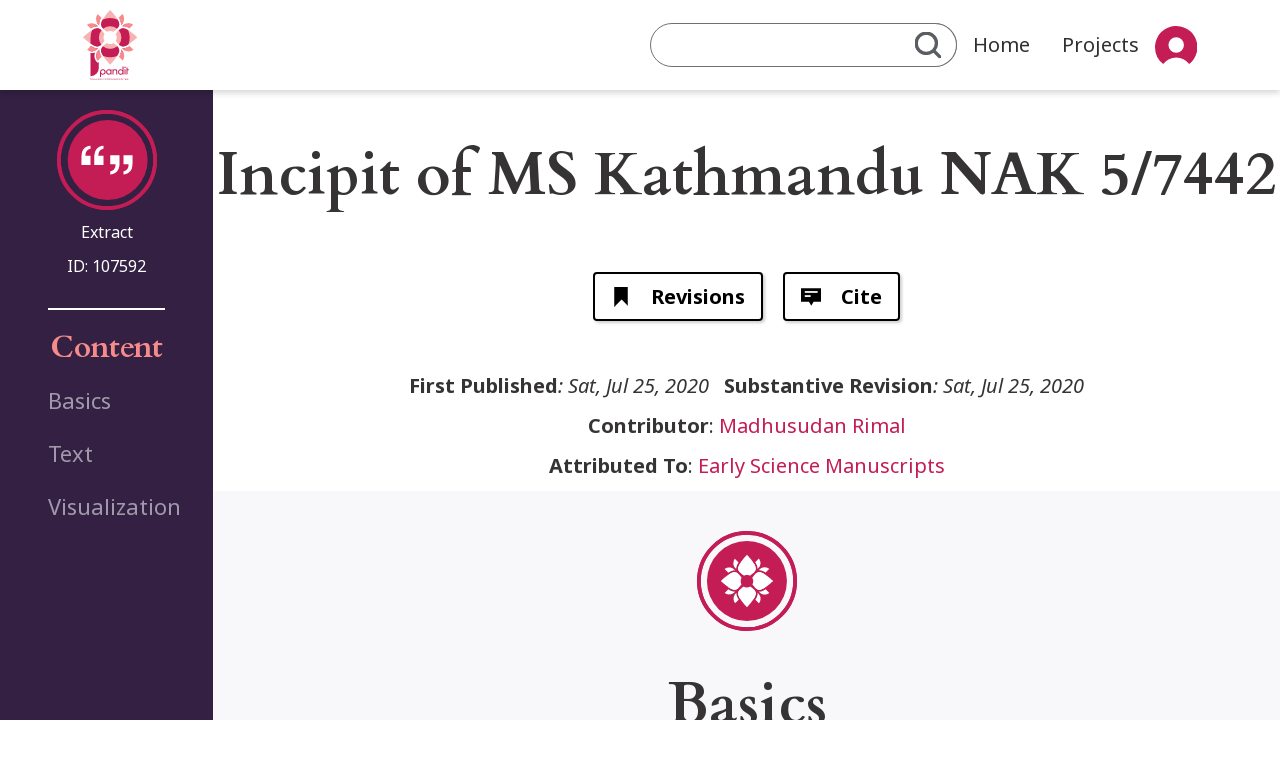

--- FILE ---
content_type: text/html; charset=UTF-8
request_url: https://www.panditproject.org/entity/107592/extract
body_size: 7678
content:
<!DOCTYPE html>
<html lang="en" dir="ltr">
  <head>
    <meta charset="utf-8" />
<meta name="Generator" content="Drupal 10 (https://www.drupal.org)" />
<meta name="MobileOptimized" content="width" />
<meta name="HandheldFriendly" content="true" />
<meta name="viewport" content="width=device-width, initial-scale=1, shrink-to-fit=no" />
<meta http-equiv="x-ua-compatible" content="ie=edge" />
<link rel="icon" href="/themes/custom/pandit_base/images/icons/favicon.ico" type="image/vnd.microsoft.icon" />
<link rel="canonical" href="https://www.panditproject.org/entity/107592/extract" />
<link rel="shortlink" href="https://www.panditproject.org/node/107592" />

    <title>Incipit of MS Kathmandu NAK 5/7442 | Pandit</title>
    <link rel="stylesheet" media="all" href="/core/assets/vendor/jquery.ui/themes/base/core.css?t9r6o1" />
<link rel="stylesheet" media="all" href="/core/assets/vendor/jquery.ui/themes/base/controlgroup.css?t9r6o1" />
<link rel="stylesheet" media="all" href="/core/assets/vendor/jquery.ui/themes/base/checkboxradio.css?t9r6o1" />
<link rel="stylesheet" media="all" href="/core/assets/vendor/jquery.ui/themes/base/resizable.css?t9r6o1" />
<link rel="stylesheet" media="all" href="/core/assets/vendor/jquery.ui/themes/base/button.css?t9r6o1" />
<link rel="stylesheet" media="all" href="/core/assets/vendor/jquery.ui/themes/base/dialog.css?t9r6o1" />
<link rel="stylesheet" media="all" href="/core/misc/components/progress.module.css?t9r6o1" />
<link rel="stylesheet" media="all" href="/core/misc/components/ajax-progress.module.css?t9r6o1" />
<link rel="stylesheet" media="all" href="/core/modules/system/css/components/align.module.css?t9r6o1" />
<link rel="stylesheet" media="all" href="/core/modules/system/css/components/fieldgroup.module.css?t9r6o1" />
<link rel="stylesheet" media="all" href="/core/modules/system/css/components/container-inline.module.css?t9r6o1" />
<link rel="stylesheet" media="all" href="/core/modules/system/css/components/clearfix.module.css?t9r6o1" />
<link rel="stylesheet" media="all" href="/core/modules/system/css/components/details.module.css?t9r6o1" />
<link rel="stylesheet" media="all" href="/core/modules/system/css/components/hidden.module.css?t9r6o1" />
<link rel="stylesheet" media="all" href="/core/modules/system/css/components/item-list.module.css?t9r6o1" />
<link rel="stylesheet" media="all" href="/core/modules/system/css/components/js.module.css?t9r6o1" />
<link rel="stylesheet" media="all" href="/core/modules/system/css/components/nowrap.module.css?t9r6o1" />
<link rel="stylesheet" media="all" href="/core/modules/system/css/components/position-container.module.css?t9r6o1" />
<link rel="stylesheet" media="all" href="/core/modules/system/css/components/reset-appearance.module.css?t9r6o1" />
<link rel="stylesheet" media="all" href="/core/modules/system/css/components/resize.module.css?t9r6o1" />
<link rel="stylesheet" media="all" href="/core/modules/system/css/components/system-status-counter.css?t9r6o1" />
<link rel="stylesheet" media="all" href="/core/modules/system/css/components/system-status-report-counters.css?t9r6o1" />
<link rel="stylesheet" media="all" href="/core/modules/system/css/components/system-status-report-general-info.css?t9r6o1" />
<link rel="stylesheet" media="all" href="/core/modules/system/css/components/tablesort.module.css?t9r6o1" />
<link rel="stylesheet" media="all" href="/core/modules/ckeditor5/css/ckeditor5.dialog.fix.css?t9r6o1" />
<link rel="stylesheet" media="all" href="/modules/composer/jquery_ui/assets/vendor/jquery.ui/themes/base/core.css?t9r6o1" />
<link rel="stylesheet" media="all" href="/modules/composer/jquery_ui/assets/vendor/jquery.ui/themes/base/menu.css?t9r6o1" />
<link rel="stylesheet" media="all" href="/modules/composer/jquery_ui/assets/vendor/jquery.ui/themes/base/autocomplete.css?t9r6o1" />
<link rel="stylesheet" media="all" href="/core/assets/vendor/jquery.ui/themes/base/theme.css?t9r6o1" />
<link rel="stylesheet" media="all" href="/modules/composer/jquery_ui/assets/vendor/jquery.ui/themes/base/theme.css?t9r6o1" />
<link rel="stylesheet" media="all" href="/themes/composer/bootstrap_barrio/css/components/node.css?t9r6o1" />
<link rel="stylesheet" media="all" href="/themes/composer/bootstrap_barrio/css/components/form.css?t9r6o1" />
<link rel="stylesheet" media="all" href="/themes/composer/bootstrap_barrio/css/colors/messages/messages-light.css?t9r6o1" />
<link rel="stylesheet" media="all" href="/themes/composer/bootstrap_barrio/css/components/tabs.css?t9r6o1" />
<link rel="stylesheet" media="all" href="/themes/custom/pandit_base/css/style.css?t9r6o1" />
<link rel="stylesheet" media="all" href="/themes/composer/bootstrap_barrio/css/components/navigation.css?t9r6o1" />

    
  </head>
  <body class="layout-one-sidebar layout-sidebar-first page-node-107592 path-node node--type-extract">
    <a href="#main-content" class="visually-hidden-focusable">
      Skip to main content
    </a>
    
      <div class="dialog-off-canvas-main-canvas" data-off-canvas-main-canvas>
    <div id="page-wrapper">
        <div id="page">
                    <header id="header" class="header header-shaded" role="banner" aria-label="Site header">
                                    <nav class="navbar navbar-expand-md">
                        <div class="container-fluid mx-0 nav-bar-container-margin-setter">
                            <button class="navbar-toggler" type="button" data-bs-toggle="collapse" data-bs-target="#navbarSupportedContent" aria-controls="navbarSupportedContent" aria-expanded="false" aria-label="Toggle navigation">
                                <span class="navbar-toggler-icon"></span>
                            </button>
                            <a href="/" title="Home" rel="home" class="navbar-brand">
                                <img src="/themes/custom/pandit_base/images/logo/Logo-nav.svg"/>
                            </a>
                            <div class="collapse navbar-collapse nav-bar-menu-float-right" id="navbarSupportedContent">
                                  <div class="quick-search-form block block-pandit-search block-quick-search-block" data-drupal-selector="quick-search-form" id="block-quicksearch-2">
             <div class="content">
            
<form action="/entity/107592/extract" method="post" id="quick-search-form" accept-charset="UTF-8">
  <div class="advanced-search-link"><a href="/index.php/search">Advanced Search</a></div><input autocomplete="off" data-drupal-selector="form-s2gofg9-quq0lwwb-iupi-rcnidghduxldqutzulvke" type="hidden" name="form_build_id" value="form-S2gOfG9_qUQ0LwWB_iUpi_rcNiDgHDUxLDqutzuLVKE" class="form-control" />
<input data-drupal-selector="edit-quick-search-form" type="hidden" name="form_id" value="quick_search_form" class="form-control" />
<div data-drupal-selector="edit-actions" class="form-actions js-form-wrapper form-wrapper mb-3" id="edit-actions">




    <div class="js-form-item js-form-type-textfield form-type-textfield js-form-item-quick-search-text-input form-item-quick-search-text-input form-no-label mb-3">
                                                    <input data-drupal-selector="edit-quick-search-text-input" type="text" id="edit-quick-search-text-input" name="quick_search_text_input" value="" size="64" maxlength="64" class="form-control" />

                                            </div>
<div class="search-button-wrapper"><button data-drupal-selector="edit-submit" type="submit" id="edit-submit" name="op" value="" class="button js-form-submit form-submit btn btn-primary"></button>
</div></div>

</form>

        </div>
    </div>
<div class="quick-search-form block block-pandit-search block-quick-search-block" data-drupal-selector="quick-search-form-2" id="block-pandit-base-quicksearch">
             <div class="content">
            
<form action="/entity/107592/extract" method="post" id="quick-search-form--2" accept-charset="UTF-8">
  <div class="advanced-search-link"><a href="/search">Advanced Search</a></div><input autocomplete="off" data-drupal-selector="form-bx0adqqulh0yqtzj7rvyhmfg8avosjxd4ym9gdqlttk" type="hidden" name="form_build_id" value="form-Bx0AdqquLh0YQTzj7rvyHmfg8aVOsJXd4yM9gdQlTtk" class="form-control" />
<input data-drupal-selector="edit-quick-search-form-2" type="hidden" name="form_id" value="quick_search_form" class="form-control" />
<div data-drupal-selector="edit-actions" class="form-actions js-form-wrapper form-wrapper mb-3" id="edit-actions--2">




    <div class="js-form-item js-form-type-textfield form-type-textfield js-form-item-quick-search-text-input form-item-quick-search-text-input form-no-label mb-3">
                                                    <input data-drupal-selector="edit-quick-search-text-input" type="text" id="edit-quick-search-text-input--2" name="quick_search_text_input" value="" size="64" maxlength="64" class="form-control" />

                                            </div>
<div class="search-button-wrapper"><button data-drupal-selector="edit-submit" type="submit" id="edit-submit--2" name="op" value="" class="button js-form-submit form-submit btn btn-primary"></button>
</div></div>

</form>

        </div>
    </div>
<nav role="navigation" aria-labelledby="block-mainnavigation-2-menu" id="block-mainnavigation-2" class="block block-menu navigation menu--main">
            
  <h2 class="visually-hidden" id="block-mainnavigation-2-menu">Main navigation</h2>
  

        
          <ul class="navbar-nav me-auto mb-lg-0">
            <li class="nav-item ">
                                  <a href="/index.php/" class="nav-link nav-link--indexphp-" data-drupal-link-system-path="&lt;front&gt;">Home</a>
              </li>
          <li class="nav-item ">
                                  <a href="/index.php/projects" title="View all Pandit&#039;s projects" class="nav-link nav-link--indexphp-projects" data-drupal-link-system-path="projects">Projects</a>
              </li>
      </ul>
    


  </nav>
<nav role="navigation" aria-labelledby="block-useraccountmenu-2-menu" id="block-useraccountmenu-2" class="block block-menu navigation menu--account">
            
  <h2 class="visually-hidden" id="block-useraccountmenu-2-menu">User account menu</h2>
  

        
              <ul class="navbar-nav me-auto mb-lg-0 dropdown-menu-account">
                      <li class="nav-item dropdown">
                                                  <span class="nav-link dropdown-toggle" data-bs-toggle="dropdown" aria-expanded="false" role="button">User</span>
                            <ul class="dropdown-menu">
                          <li class="nav-item ">
                                                  <a href="/user/register" title="Create an account" class="nav-link nav-link--user-register" data-drupal-link-system-path="user/register">Sign up</a>
                      </li>
                  <li class="nav-item ">
                                                  <a href="/user/login?current=/entity/107592/extract" class="nav-link nav-link--user-login" data-drupal-link-system-path="user/login">Log in</a>
                      </li>
              </ul>
  
                      </li>
              </ul>
  


  </nav>
<nav role="navigation" aria-labelledby="block-pandit-base-usermobilemenu-menu" id="block-pandit-base-usermobilemenu" class="block block-menu navigation menu--user-mobile-menu">
            
  <h2 class="visually-hidden" id="block-pandit-base-usermobilemenu-menu">User mobile menu</h2>
  

        
          <ul class="navbar-nav me-auto mb-lg-0">
            <li class="nav-item ">
                                  <a href="/user/login?current=/entity/107592/extract" title="Log into the site" class="nav-link nav-link--user-login" data-drupal-link-system-path="user/login">Login</a>
              </li>
          <li class="nav-item ">
                                  <a href="/user/register" title="Create an account" class="nav-link nav-link--user-register" data-drupal-link-system-path="user/register">Sign up</a>
              </li>
      </ul>
    


  </nav>


                            </div>
                        </div>
                    </nav>
                            </header>
                                <div id="main-wrapper" class="layout-main-wrapper clearfix">
                <div id="main" class="main-article-page">
        <div class="main-grid-container main-grid-container-node">
                            <div class="title_area">
                    <aside class="section" role="heading">
                        
    <section class="section">
        
    <div class="background-to-edge">
        <div class="block block-content-title">
            <h1>Incipit of MS Kathmandu NAK 5/7442
            </h1>
        </div>
    </div>


    </section>

                    </aside>
                </div>
            
            <main class="main-content" data-bs-spy="scroll" data-bs-target="#navbar-toc" data-bs-smooth-scroll="true">
                <section class="section content-blocks">
                    <a id="main-content" tabindex="-1"></a>
                      <div data-drupal-messages-fallback class="hidden"></div><div class="entity-identifier-wrapper">
    <div class="entity-identifier-icon">
        <img class="entity-identifier-icon entity_identifier-icon-extract" src="/themes/custom/pandit_base/images/icons/entity-types/entity-extract.svg" />
    </div>
    <div class="entity-identifier-type">
        <span class="entity-id-label">Extract</span>
    </div>
            <div class="entity-identifier-id">
            <span class="entity-id-label">ID: </span><span class="entity-id">107592</span>
        </div>
    </div>
<div class="background-to-edge essentials-wrapper">
    <div id="block-essentials" class="block block-pandit-blocks block-essentials-block block-hero essentials-information">
        
    </div>
</div>      <nav class="tabs" role="navigation" aria-label="Tabs">
      

    <ul class="nav primary nav-tabs">
<li class="active nav-item task-entity-node-canonical">
  <a href="/entity/107592/extract" class="nav-link active  nav-link-entity-node-canonical">
    <img class="nav-item-icon" src="/themes/custom/pandit_base/images/icons/generic.svg"/>
    View
  </a>
</li>

<li class="nav-item task-entity-node-version-history">
  <a href="/node/107592/revisions" class="nav-link active  nav-link-entity-node-version-history">
    <img class="nav-item-icon" src="/themes/custom/pandit_base/images/icons/tasks/entity-node-version-history.svg"/>
    Revisions
  </a>
</li>
    <li class="nav-item task-pandit-node-cite">
        <a type="button" href="#" class="nav-link active  nav-link-pandit-node-cite btn btn-primary" data-bs-toggle="modal" data-bs-target="#citeModal">
            <img class="nav-item-icon" src="/themes/custom/pandit_base/images/icons/tasks/pandit-node-cite.svg"/>
            Cite
        </a>
    </li>
</ul>

    </nav>
  <div class="publish-info-wrapper">
            <span class="publish-info-item inline-span italic-span"><h3>First Published</h3>: Sat, Jul 25, 2020</span>
            <span class="publish-info-item inline-span italic-span"><h3>Substantive Revision</h3>: Sat, Jul 25, 2020</span>
            <span class="publish-info-item newline-span"><h3>Contributor</h3>:                 <span  class="_01"><a href="/user/401" content-type="user" content-bundle="user" content-id="401" hreflang="en">Madhusudan Rimal</a></span></span>
            <span class="publish-info-item newline-span"><h3>Attributed To</h3>:                 <span  class="_02290"><a href="/earlyscience" content-type="node" content-bundle="project" content-id="102290" hreflang="und">Early Science Manuscripts</a></span></span>
    </div>
<div id="block-panditsystemcontent" class="block block-pandit-blocks block-pandit-system-content-block main-enhanced-block block-container content-block">
            <div class="content">
            

<article data-history-node-id="107592" class="node node--type-extract node--promoted node--view-mode-full clearfix">
  <header>
    
        
      </header>
  <div class="node__content clearfix">
    
  
    

  <div class="sections-to-edges sections-collection section-basics_basics">
    <div id="basics_basics" class="content-section-wrapper">
      <img class="section-icon" src="/themes/custom/pandit_base/images/icons/entity-types/entity-basic.svg" />
      <section toc_title="Basics" class="content-section">
        <h2>
          Basics<span class="section-counter hidden">&nbsp;<span class="field_items_count">(<span class="section-items-count-number">XXX</span>)</span></span>
        </h2>
        <div class="collapse content-section-collapsible" id="collapsible_basics_basics" aria-expanded="false">
          <div class="clipped-content fields-container">
              <div class="field field--name-field-extract-kind field--type-list-string field--label-above">
    <div class="field__label">Extract kind</div>
                              <div class="field__item" title="Extract kind">Incipit</div>
          </div>
  <div class="field field--name-field-extract-work field--type-entity-reference field--label-above">
    <div class="field__label">Work</div>
                              <div class="field__item" title="Work">

<div data-history-node-id="106843" class="node node--type-work node--promoted node--view-mode-list-item-simple clearfix">
            <a href="/index.php/entity/106843/work" class="node--view-mode-list-item-simple-link">
            <span class="entity-identifier-icon">
                <img class="entity-identifier-icon entity_identifier-icon-" src="/themes/custom/pandit_base/images/icons/entity-types/entity-work.svg" />
            </span>
            <span class="node-label">
                <span class="field field--name-title field--type-string field--label-hidden">Svarodaya</span>

                
            </span>
        </a>
                <span class="node__content clearfix">
            
        </span>
    </div></div>
          </div>
  <div class="field field--name-field-extract-manuscript field--type-entity-reference field--label-above">
    <div class="field__label">Manuscript</div>
                              <div class="field__item" title="Manuscript">

<div data-history-node-id="107591" class="node node--type-manuscript node--promoted node--view-mode-list-item-simple clearfix first-column-fixed-width">
    <div class="node__meta manuscript-year">
                    <span class="node__meta-date"></span>
            </div>

    <div class="manuscript-title-and-data">

                        <a href="/entity/107591/manuscript" class="node--view-mode-list-item-simple-link">
                    <span class="entity-identifier-icon">
                        <img class="entity-identifier-icon entity_identifier-icon-" src="/themes/custom/pandit_base/images/icons/entity-types/entity-manuscript.svg" />
                    </span>
                    <span class="node-label">
                        <span class="field field--name-title field--type-string field--label-hidden">MS Kathmandu NAK 5/7442</span>

                    </span>
                </a>
                            <span class="node__content clearfix">
                            <div class="field field--name-field-completeness field--type-list-string field--label-hidden field__item" title="Physical completeness">Complete</div>
            <div class="field field--name-field-script-kind field--type-list-string field--label-hidden field__items">
                                    <div class="field__item" title="Script">Devanagari</div>
          </div>
  
                            </span>

            </div>
</div></div>
          </div>

          </div>
        </div>
      </section>
    </div>
    <button class="collapse-button collapse-button-big-vertical collapsed" type="button" data-bs-toggle="collapse" data-bs-target="#collapsible_basics_basics" aria-expanded="false" aria-controls="collapseExample">
    </button>
  </div>

  
    

  <div class="sections-to-edges sections-collection section-text_text">
    <div id="text_text" class="content-section-wrapper">
      <img class="section-icon" src="/themes/custom/pandit_base/images/icons/entity-types/entity-extract.svg" />
      <section toc_title="Text" class="content-section">
        <h2>
          Text<span class="section-counter hidden">&nbsp;<span class="field_items_count">(<span class="section-items-count-number">XXX</span>)</span></span>
        </h2>
        <div class="collapse content-section-collapsible" id="collapsible_text_text" aria-expanded="false">
          <div class="clipped-content fields-container">
              <div class="clearfix text-formatted field field--name-field-extract-text field--type-text-long field--label-above">
    <div class="field__label">Extract text</div>
                              <div class="field__item" title="Extract text"><p>śrīgaṇeśāya namaḥ ||</p>

<p>athedaṃ śarīraṃ svakīyāṃgulībhir</p>

<p>budhaiḥ ṣaṃṇavatyaṃgulāyāmam uktaṃ ||</p>

<p>dineśāṃgulībhiḥ śarīrāt samīro-</p>

<p>dhikaḥ prāṇasaṃjño mato yogaviddhiḥ || 1 ||</p>

<p>iha prāṇavāyuḥ sadābhyāsato yo</p>

<p>naro nyūnabhāvaṃ nayatyevam aṃgāt ||</p>

<p>samatvaṃ śrīreṇa vā bhūtale smin</p>

<p>sa pūjyo budhair uttamo yogavitsu || 2 || (fol. 1r1–3)</p></div>
          </div>

          </div>
        </div>
      </section>
    </div>
    <button class="collapse-button collapse-button-big-vertical collapsed" type="button" data-bs-toggle="collapse" data-bs-target="#collapsible_text_text" aria-expanded="false" aria-controls="collapseExample">
    </button>
  </div>

  
    

  <div class="sections-to-edges sections-collection section-visualization_visualization_visualization">
    <div id="visualization_visualization_visualization" class="content-section-wrapper">
      <img class="section-icon" src="/themes/custom/pandit_base/images/icons/entity-types/entity-basic.svg" />
      <section  class="content-section">
        <h2>
          Visualization<span class="section-counter hidden">&nbsp;<span class="field_items_count">(<span class="section-items-count-number">XXX</span>)</span></span>
        </h2>
        <div class=" content-section-collapsible" id="collapsible_visualization_visualization_visualization" aria-expanded="false">
          <div class="clipped-content fields-container">
            
<div class="block-graph" id="visualization">

    <div class="graph-block-wrapper position-relative">
                <div id="graphSidebar" class="graph-sidebar expanded border-end p-3 position-relative">
                        <button id="sidebarToggleBtn"
                    class="btn btn-outline-secondary  position-absolute end-0 m-2" type="button">
            </button>

            <div class="sidebar-content">
                <div class="controls-set">
                    <div class="graph-controls">
                        <button class="graph-button center-graph-link"></button>
                    </div>

                    <div class="graph-controls">
                        <button class="graph-button zoomin-link" style="background: rgb(255, 255, 255); font-weight: bold;">+</button>
                        <button class="graph-button zoomout-link" style="background: rgb(255, 255, 255); font-weight: bold;">−</button>
                    </div>
                </div>
                <div class="zoom-popup" style="display: none;"></div>
                <div class="bundles-filter">
                    <ul class="bundles-filter-list hidden-on-collapse">
                                                    <li><a  id="graph-filter-type-manuscript" class="graph-type-filter is-active" bundle-machine-name="manuscript">Manuscript</a></li>
                                                    <li><a  id="graph-filter-type-institution" class="graph-type-filter is-active" bundle-machine-name="institution">Institution</a></li>
                                                    <li><a  id="graph-filter-type-work" class="graph-type-filter is-active" bundle-machine-name="work">Work</a></li>
                                                    <li><a  id="graph-filter-type-place" class="graph-type-filter is-active" bundle-machine-name="place">Site</a></li>
                                                    <li><a  id="graph-filter-type-extract" class="graph-type-filter is-active" bundle-machine-name="extract">Extract</a></li>
                                                    <li><a  id="graph-filter-type-collection" class="graph-type-filter is-active" bundle-machine-name="collection">Collection</a></li>
                                                    <li><a  id="graph-filter-type-person" class="graph-type-filter is-active" bundle-machine-name="person">Person</a></li>
                                                    <li><a  id="graph-filter-type-print" class="graph-type-filter is-active" bundle-machine-name="print">Print</a></li>
                                            </ul>

                </div>
            </div>
        </div>

                <div class="graph-main flex-grow-1 position-relative">
            <div class="content-graph-wrapper" content-id="107592">
                <div class="graph-container w-100 h-100">
                    <div id="graph-node-popup" style="display:none"></div>
                    <div id="graph-node-tooltip"></div>
                </div>
            </div>
        </div>
    </div>
</div>
          </div>
        </div>
      </section>
    </div>
    <button class="collapse-button collapse-button-big-vertical collapsed" type="button" data-bs-toggle="collapse" data-bs-target="#collapsible_visualization_visualization_visualization" aria-expanded="false" aria-controls="collapseExample">
    </button>
  </div>

  </div>
</article>

        </div>
    </div>



                </section>
            </main>
                            <div class="sidebar_first sidebar order-first px-5 hide-on-mobile">                     <div class="side-bar-height-filler"></div>
                    <aside class="section" role="complementary">
                          <div class="entity-identifier-wrapper">
    <div class="entity-identifier-icon">
        <img class="entity-identifier-icon entity_identifier-icon-extract" src="/themes/custom/pandit_base/images/icons/entity-types/entity-extract.svg" />
    </div>
    <div class="entity-identifier-type">
        <span class="entity-id-label">Extract</span>
    </div>
            <div class="entity-identifier-id">
            <span class="entity-id-label">ID: </span><span class="entity-id">107592</span>
        </div>
    </div>
<div class="block block-toc">
    <h2>Content</h2>
    <div class="content-toc-wrapper">
        <nav id="navbar-toc" class="h-100 flex-column align-items-stretch">
            <nav class="nav flex-column">
                                    <a class="nav-link" href="#basics_basics">Basics</a>
                                    <a class="nav-link" href="#text_text">Text</a>
                                    <a class="nav-link" href="#odds_and_ends_odds_and_ends">Odds and Ends</a>
                                    <a class="nav-link" href="#visualization_visualization_visualization">Visualization</a>
                            </nav>
        </nav>
    </div>
</div>

                    </aside>
                </div>
                    </div>
    </div>
        </div>
                <footer class="site-footer">
                            <div class="container-fluid">
                                            
                          <section class="row region region-footer-second">
    <div class="container">
    <div class="row">
        <div class="col-md-3 footer-first hide-on-mobile-and-table">
            <h3 class="footer-menu-title">Explore Pandit</h3>
            <ul class="links"><li class="_"><a href="/contact" title="Contact Pandit&#039;s team">Contact Us</a></li><li class="_"><a href="/about" title="Read about Pandit Project">About us</a></li><li class="_"><a href="/user/login?current=/entity/107592/extract" title="Log into the site">Login</a></li></ul>
            <div class="quick-search-form block block-pandit-search block-quick-search-block" data-drupal-selector="quick-search-form">
             <div class="content">
            
<form action="/entity/107592/extract" method="post" id="quick-search-form" accept-charset="UTF-8">
  <div class="advanced-search-link"><a href="/search">Advanced Search</a></div><input autocomplete="off" data-drupal-selector="form-7fbolakhee8jteesgfj6-r-usq4rbnse9ma16mypgt4" type="hidden" name="form_build_id" value="form-7FBOLakhEE8JTEEsgfJ6-R-uSQ4RbNsE9ma16mypGT4" class="form-control" />
<input data-drupal-selector="edit-quick-search-form" type="hidden" name="form_id" value="quick_search_form" class="form-control" />
<div data-drupal-selector="edit-actions" class="form-actions js-form-wrapper form-wrapper mb-3" id="edit-actions">




    <div class="js-form-item js-form-type-textfield form-type-textfield js-form-item-quick-search-text-input form-item-quick-search-text-input form-no-label mb-3">
                                                    <input data-drupal-selector="edit-quick-search-text-input" type="text" id="edit-quick-search-text-input" name="quick_search_text_input" value="" size="64" maxlength="64" class="form-control" />

                                            </div>
<div class="search-button-wrapper"><button data-drupal-selector="edit-submit" type="submit" id="edit-submit" name="op" value="" class="button js-form-submit form-submit btn btn-primary"></button>
</div></div>

</form>

        </div>
    </div>

        </div>
        <div class="col-md-6 footer-middle align-self-end">
            <img  src=/themes/custom/pandit_base/images/logo/logo-with-text-no-slogan.svg />
            <p><a href="/">ADD CONTACT EMAIL</a></p><p>© Copyright 2024. panditproject.org - All Rights Reserved.</p><p>Privacy Policy</p><p>Terms of Use</p>
        </div>
        <div class="col-md-3 hide-on-mobile-and-table">
            <h4>License:</h4><p>Sharing and remixing permitted under terms of the Creative Commons Attribution-NonCommercial-ShareAlike 4.0 International License</p>
        </div>
    </div>

</div>
  </section>

                        
                        
                                                        </div>
                    </footer>
    </div>
</div>

    <div class="modal fade" id="citeModal" tabindex="-1" aria-labelledby="citeModalLabel" aria-hidden="true">
        <div class="modal-dialog">
            <div class="modal-content">
                <div class="modal-header">
                    <h5 class="modal-title fs-5" id="suggested-citation">Suggested citation</h5>
                    <button type="button" class="btn-close" data-bs-dismiss="modal" aria-label="Close"></button>
                </div>
                <div class="modal-body">
                    <div class="cite-instruction">Copy and paste the following text:</div>
                    <div class="cite-text">
                        <div id="entity-cite-text">Rimal M. &quot;Incipit of MS Kathmandu NAK 5/7442&quot; Pandit. &lt;https://www.panditproject.org/entity/107592/extract&gt;. Updated on 07/25/2020 - 06:29 IDT</div>
                        <button type="button" class="copy-to-clipboard-btn" title="Copy to clipboard" copied-message="copied-message" text-to-copy="entity-cite-text"></button>
                    </div>
                </div>
                <div class="modal-footer">
                    <span id="copied-message" class="copied-message-hidden">copied!</span>
                    <button type="button" class="btn btn-secondary close-button" data-bs-dismiss="modal">Close</button>
                </div>
            </div>
        </div>
    </div>
    <div class="modal" id="searchModal" tabindex="-1" aria-labelledby="searchModalLabel" aria-hidden="true">
        <div class="modal-dialog">
            <div class="modal-content">
                <div class="modal-header">
                    <h5 class="modal-title fs-5" id="search-popup-header">Search</h5>
                    <button type="button" class="btn-close" data-bs-dismiss="modal" aria-label="Exit Search"></button>
                </div>
                <div class="modal-body">
                    <div id="modal-search-form" class="search-form">
                        <div class="quick-search-form block block-pandit-search block-quick-search-block" data-drupal-selector="quick-search-form">
             <div class="content">
            
<form action="/entity/107592/extract" method="post" id="quick-search-form" accept-charset="UTF-8">
  <div class="advanced-search-link"><a href="/search">Advanced Search</a></div><input autocomplete="off" data-drupal-selector="form-7fbolakhee8jteesgfj6-r-usq4rbnse9ma16mypgt4" type="hidden" name="form_build_id" value="form-7FBOLakhEE8JTEEsgfJ6-R-uSQ4RbNsE9ma16mypGT4" class="form-control" />
<input data-drupal-selector="edit-quick-search-form" type="hidden" name="form_id" value="quick_search_form" class="form-control" />
<div data-drupal-selector="edit-actions" class="form-actions js-form-wrapper form-wrapper mb-3" id="edit-actions">




    <div class="js-form-item js-form-type-textfield form-type-textfield js-form-item-quick-search-text-input form-item-quick-search-text-input form-no-label mb-3">
                                                    <input data-drupal-selector="edit-quick-search-text-input" type="text" id="edit-quick-search-text-input" name="quick_search_text_input" value="" size="64" maxlength="64" class="form-control" />

                                            </div>
<div class="search-button-wrapper"><button data-drupal-selector="edit-submit" type="submit" id="edit-submit" name="op" value="" class="button js-form-submit form-submit btn btn-primary"></button>
</div></div>

</form>

        </div>
    </div>

                    </div>
                    <div id="modal-search-form-result"></div>
                </div>
                <div class="modal-footer">
                    <button type="button" class="btn btn-secondary close-button" data-bs-dismiss="modal">Exit Search</button>
                </div>
            </div>
        </div>
    </div>


    <div class="modal fade modal-reference-create-bs envelope-to-modal" id="drupal-bootstrap4-modal" tabindex="-1" aria-labelledby="exampleModalLabel" aria-hidden="true" data-href="">
        <div class="modal-dialog">
            <div class="modal-content">
                <div class="modal-header">
                    <h1 class="modal-title fs-5" id="exampleModalLabel">Modal title</h1>
                    <button type="button" class="btn-close" data-bs-dismiss="modal" aria-label="Close"></button>
                </div>

                <div class="modal-pre-body">
                    Explanation
                </div>
                <div class="modal-body modal-body-stam1">
                    ...
                </div>
                <div class="modal-footer">
                    <button type="button" class="btn btn-secondary" data-bs-dismiss="modal">Close</button>
                    <button type="button" class="btn btn-primary">Save changes</button>
                </div>
            </div>
        </div>
    </div>

  </div>

    
    <script type="application/json" data-drupal-selector="drupal-settings-json">{"path":{"baseUrl":"\/","pathPrefix":"","currentPath":"node\/107592","currentPathIsAdmin":false,"isFront":false,"currentLanguage":"en"},"pluralDelimiter":"\u0003","suppressDeprecationErrors":true,"ajaxPageState":{"libraries":"eJxtzkEOAiEMheELjcNC70NKqKUjUEIbI7d3TMZExV3z_W_RIGJqHdrFF4mQXdDjWiNDFlphg8cS3jMfoHcWd5VeZqUsAfJJbWSuNPddbzpzQVUgVJ-Zks29wp0JjKX-aRJxVoOgS4Ma2XZSdPG8fcPPq58pjZawLjrUsLgXPQHeX3PC","theme":"pandit_base","theme_token":null},"ajaxTrustedUrl":{"form_action_p_pvdeGsVG5zNF_XLGPTvYSKCf43t8qZYSwcfZl2uzM":true},"field_group":{"field_group_section":{"mode":"full","context":"view","settings":{"toc_title":"Basics","logo":"basic","description":"","show_empty_fields":0,"id":"","classes":"","label_as_html":0}}},"user":{"uid":0,"permissionsHash":"122be014247ab3dfbb4ea5d2ec8ef2be430681021d029d52e8955817afccc280"}}</script>
<script src="/themes/custom/pandit_base/js/popper.min.js?t9r6o1"></script>
<script src="/themes/custom/pandit_base/js/bootstrap.min.js?t9r6o1"></script>
<script src="/core/assets/vendor/jquery/jquery.min.js?v=3.7.1"></script>
<script src="/core/assets/vendor/once/once.min.js?v=1.0.1"></script>
<script src="/core/misc/drupalSettingsLoader.js?v=10.5.4"></script>
<script src="/core/misc/drupal.js?v=10.5.4"></script>
<script src="/core/misc/drupal.init.js?v=10.5.4"></script>
<script src="/core/assets/vendor/jquery.ui/ui/version-min.js?v=10.5.4"></script>
<script src="/core/assets/vendor/jquery.ui/ui/data-min.js?v=10.5.4"></script>
<script src="/core/assets/vendor/jquery.ui/ui/disable-selection-min.js?v=10.5.4"></script>
<script src="/core/assets/vendor/jquery.ui/ui/jquery-patch-min.js?v=10.5.4"></script>
<script src="/core/assets/vendor/jquery.ui/ui/scroll-parent-min.js?v=10.5.4"></script>
<script src="/core/assets/vendor/jquery.ui/ui/unique-id-min.js?v=10.5.4"></script>
<script src="/core/assets/vendor/jquery.ui/ui/focusable-min.js?v=10.5.4"></script>
<script src="/core/assets/vendor/jquery.ui/ui/keycode-min.js?v=10.5.4"></script>
<script src="/core/assets/vendor/jquery.ui/ui/plugin-min.js?v=10.5.4"></script>
<script src="/core/assets/vendor/jquery.ui/ui/widget-min.js?v=10.5.4"></script>
<script src="/core/assets/vendor/jquery.ui/ui/labels-min.js?v=10.5.4"></script>
<script src="/core/assets/vendor/jquery.ui/ui/widgets/controlgroup-min.js?v=10.5.4"></script>
<script src="/core/assets/vendor/jquery.ui/ui/form-reset-mixin-min.js?v=10.5.4"></script>
<script src="/core/assets/vendor/jquery.ui/ui/widgets/mouse-min.js?v=10.5.4"></script>
<script src="/core/assets/vendor/jquery.ui/ui/widgets/checkboxradio-min.js?v=10.5.4"></script>
<script src="/core/assets/vendor/jquery.ui/ui/widgets/draggable-min.js?v=10.5.4"></script>
<script src="/core/assets/vendor/jquery.ui/ui/widgets/resizable-min.js?v=10.5.4"></script>
<script src="/core/assets/vendor/jquery.ui/ui/widgets/button-min.js?v=10.5.4"></script>
<script src="/core/assets/vendor/jquery.ui/ui/widgets/dialog-min.js?v=10.5.4"></script>
<script src="/modules/composer/jquery_ui/assets/vendor/jquery.ui/ui/version-min.js?v=1.13.2"></script>
<script src="/modules/composer/jquery_ui/assets/vendor/jquery.ui/ui/keycode-min.js?v=1.13.2"></script>
<script src="/modules/composer/jquery_ui/assets/vendor/jquery.ui/ui/position-min.js?v=1.13.2"></script>
<script src="/modules/composer/jquery_ui/assets/vendor/jquery.ui/ui/safe-active-element-min.js?v=1.13.2"></script>
<script src="/modules/composer/jquery_ui/assets/vendor/jquery.ui/ui/unique-id-min.js?v=1.13.2"></script>
<script src="/modules/composer/jquery_ui/assets/vendor/jquery.ui/ui/widget-min.js?v=1.13.2"></script>
<script src="/modules/composer/jquery_ui/assets/vendor/jquery.ui/ui/widgets/menu-min.js?v=1.13.2"></script>
<script src="/modules/composer/jquery_ui/assets/vendor/jquery.ui/ui/widgets/autocomplete-min.js?v=1.13.2"></script>
<script src="/core/assets/vendor/tabbable/index.umd.min.js?v=6.2.0"></script>
<script src="/core/assets/vendor/tua-body-scroll-lock/tua-bsl.umd.min.js?v=10.5.4"></script>
<script src="/core/misc/progress.js?v=10.5.4"></script>
<script src="/core/assets/vendor/loadjs/loadjs.min.js?v=4.3.0"></script>
<script src="/core/misc/debounce.js?v=10.5.4"></script>
<script src="/core/misc/announce.js?v=10.5.4"></script>
<script src="/core/misc/message.js?v=10.5.4"></script>
<script src="/themes/composer/bootstrap_barrio/js/messages.js?t9r6o1"></script>
<script src="/core/misc/ajax.js?v=10.5.4"></script>
<script src="/core/misc/displace.js?v=10.5.4"></script>
<script src="/core/misc/jquery.tabbable.shim.js?v=10.5.4"></script>
<script src="/core/misc/position.js?v=10.5.4"></script>
<script src="/core/misc/dialog/dialog-deprecation.js?v=10.5.4"></script>
<script src="/core/misc/dialog/dialog.js?v=10.5.4"></script>
<script src="/core/misc/dialog/dialog.position.js?v=10.5.4"></script>
<script src="/core/misc/dialog/dialog.jquery-ui.js?v=10.5.4"></script>
<script src="/core/modules/ckeditor5/js/ckeditor5.dialog.fix.js?v=10.5.4"></script>
<script src="/modules/composer/bootstrap4_modal/js/bs4_modal.dialog.js?v=10.5.4"></script>
<script src="/modules/composer/bootstrap4_modal/js/bs4_modal.dialog.ajax.js?v=10.5.4"></script>
<script src="//cdn.jsdelivr.net/npm/d3@7"></script>
<script src="/themes/custom/pandit_base/js/graph.js?t9r6o1"></script>
<script src="/modules/custom/pandit_search/js/pandit_search_quick_form.js?t9r6o1"></script>
<script src="/themes/custom/pandit_base/js/barrio.js?t9r6o1"></script>
<script src="/themes/custom/pandit_base/js/custom.js?t9r6o1"></script>
<script src="/themes/custom/pandit_base/js/search_result.js?t9r6o1"></script>
<script src="/themes/custom/pandit_base/js/content_page.js?t9r6o1"></script>
<script src="/themes/custom/pandit_base/js/copy_text.js?t9r6o1"></script>
<script src="/themes/custom/pandit_base/js/pandit_tooltip.js?t9r6o1"></script>
<script src="//cdn.jsdelivr.net/npm/hyphen@1.10.4/patterns/en-us.min.js"></script>
<script src="//cdn.jsdelivr.net/npm/hyphen@1.10.4/patterns/sa.min.js"></script>
<script src="//cdn.jsdelivr.net/npm/hyphen@1.10.4/hyphen.min.js"></script>
<script src="/themes/custom/pandit_base/js/pandit_hyphen.js?t9r6o1"></script>

  <script defer src="https://static.cloudflareinsights.com/beacon.min.js/vcd15cbe7772f49c399c6a5babf22c1241717689176015" integrity="sha512-ZpsOmlRQV6y907TI0dKBHq9Md29nnaEIPlkf84rnaERnq6zvWvPUqr2ft8M1aS28oN72PdrCzSjY4U6VaAw1EQ==" data-cf-beacon='{"version":"2024.11.0","token":"ff493df1424340539181100018425acd","r":1,"server_timing":{"name":{"cfCacheStatus":true,"cfEdge":true,"cfExtPri":true,"cfL4":true,"cfOrigin":true,"cfSpeedBrain":true},"location_startswith":null}}' crossorigin="anonymous"></script>
</body>
</html>


--- FILE ---
content_type: image/svg+xml
request_url: https://www.panditproject.org/themes/custom/pandit_base/images/icons/entity-types/entity-collection.svg
body_size: 85
content:
<?xml version="1.0" encoding="UTF-8"?><svg id="Layer_2" xmlns="http://www.w3.org/2000/svg" viewBox="0 0 53 53"><defs><style>.cls-1{fill:#fff;}.cls-2{fill:#c41c54;}.cls-3{stroke:#c41c54;stroke-width:2px;}.cls-3,.cls-4{fill:none;}</style></defs><g id="Layer_1-2"><g id="Group_664"><g id="Group_586"><g id="Group_296-14"><circle id="Ellipse_36-14" class="cls-2" cx="26.85" cy="26.5" r="21.2"/><g id="Ellipse_35-80"><circle class="cls-4" cx="26.5" cy="26.5" r="26.5"/><circle class="cls-3" cx="26.5" cy="26.5" r="25.5"/></g><g id="Ellipse_35-82"><circle class="cls-4" cx="26.5" cy="26.5" r="26.5"/><circle class="cls-3" cx="26.5" cy="26.5" r="25.5"/></g></g></g><g id="Group_587"><rect id="Rectangle_961" class="cls-1" x="16" y="16.24" width="4" height="21" rx=".5" ry=".5"/><rect id="Rectangle_962" class="cls-1" x="22" y="16.24" width="4" height="21" rx=".5" ry=".5"/><rect id="Rectangle_963" class="cls-1" x="28" y="16.24" width="4" height="21" rx=".5" ry=".5"/><rect id="Rectangle_964" class="cls-1" x="34" y="16.24" width="4" height="21" rx=".5" ry=".5"/></g></g></g></svg>

--- FILE ---
content_type: image/svg+xml
request_url: https://www.panditproject.org/themes/custom/pandit_base/images/icons/entity-types/entity-person.svg
body_size: 175
content:
<?xml version="1.0" encoding="UTF-8"?><svg id="Layer_2" xmlns="http://www.w3.org/2000/svg" viewBox="0 0 53 53"><defs><style>.cls-1{fill:#fff;}.cls-2{fill:#c41c54;}.cls-3{stroke:#c41c54;stroke-width:2px;}.cls-3,.cls-4{fill:none;}</style></defs><g id="Layer_1-2"><g id="Group_749"><circle id="Ellipse_36-20" class="cls-2" cx="26.85" cy="26.5" r="21.2"/><g id="Ellipse_35-98"><circle class="cls-4" cx="26.5" cy="26.5" r="26.5"/><circle class="cls-3" cx="26.5" cy="26.5" r="25.5"/></g><g id="Ellipse_35-100"><circle class="cls-4" cx="26.5" cy="26.5" r="26.5"/><circle class="cls-3" cx="26.5" cy="26.5" r="25.5"/></g><g id="Group_497-2"><g id="Group_6-2"><path id="Path_230-2" class="cls-1" d="m30.03,38.46c1.11-1.08-.15-3.13,1.87-3.75,1.44-.43,3.19.8,3.78-1.23.05-.52.07-1.04.06-1.57.06-.52.43-1.11.46-1.72.06-1.47-.25-1.26-.03-1.44.55-.49,1.17-.43,1.26-1.38.09-.8-1.08-1.63-1.38-2.3-.27-.63-.37-1.32-.28-2,.06-3.59-1.5-6.6-5.1-7.86-6.88-2.37-14.25,1.75-13.64,9.4.17,1.88.81,3.68,1.84,5.25.83,1.35,1.81,2.64,1.9,4.27.03.74-1.01,3.47-.67,4.21l9.93.12Z"/></g></g></g></g></svg>

--- FILE ---
content_type: application/javascript; charset=utf-8
request_url: https://cdn.jsdelivr.net/npm/hyphen@1.10.4/patterns/en-us.min.js
body_size: 18935
content:
/**
 * Minified by jsDelivr using Terser v5.37.0.
 * Original file: /npm/hyphen@1.10.4/patterns/en-us.js
 *
 * Do NOT use SRI with dynamically generated files! More information: https://www.jsdelivr.com/using-sri-with-dynamic-files
 */
!function(e,i){"function"==typeof define&&define.amd?define([],i):"object"==typeof module&&module.exports?module.exports=["0004,004,001,003,005,0005,00005,000005,0002,002,0000005,0003,00003,00505,00034,0001,00055,00004,4,05,0055,04,42,03,02,2,404,3,044,01,0505,55,5,045,041,0033,000004,22,00504,5504,0042,1,21,41,402,405,4004,43,23,000054,303,3005,022,5004,000003,252,45,25,2004,000505,054,403,401,3002,0025,144,432,00054,34,12,234,0022,014,0304,012,143,503,0403,101,052,414,212,011,043,00002,0041,0024,05005,03003,00102,0404,04303,01004,0034,025,0044,00404,00025,0103,042,0205,412,104,54,344,433,5005,253,055,0402,3004,0043,204,505,454,0000004,00303,04004,552,201,4005,0255,52,444,14,44,02004,033,05004,00045,00013,0021,0405,00044,0054,50055,000303,00001,304,0204,11,301,232,122,00305,504,000043,0104,00052,000045,50004,0023,00033,00032,00202,5003,202,0401,0000505,214,102,032,000161,004101,00501,00301,0036,0052,00023,006101,006,00401,000521,0014,0063,00012,000501,000006,000604,000601,005001,005005,0010305,00006,003012,003005,0003011,0061,013,000021,000022,000105,00211,00062,00051,000112,006013,000011,0200306,1021,0050001,003003,2102,305,000015,01030005,000035,001011,00021,16330001,0234,030006,5020001,000001,00016,0031,021,21431,002305,0350014,0000012,000063,00101,106,105,00435,00063,0300061,00041,100306,003602,023,0503,0010011,10003,1005,30011,00031,0001001,0000061,0030003,30305,001201,0301,5000101,500101,00015,000401,000065,000016,0000402,0500002,000205,030201,500301,00014,5001,000002,00030011,01034,0300006,030213,00400304,050001,05003,000311,0634,00061,0006,00000604,00050013,00213,0030001,100003,000033,30002,00003632,0003004,050003,0000021,006303,0000006,00005005,30451,03001,00231,00056,00011,6,001001,00500001,03005,503005,0000010001,1002,003001,001065,300001,32011,32,0000003,0213001,0500053,021005,10001,0000011,0001041,0020016,100032,50011,0606,5002,3001,03002,0015001,0102,00003001,000000033,0000001,300101,300015,0101003,00000101,0100501,0101,0010033,00000362,000014,0005001,031",'{".":[{"a":[{"c":[{"h":0}],"d":[{"d":[{"e":[{"r":1}]}]}],"f":[{"t":2}],"l":[{"t":3}],"m":[{"a":[{"t":4}]}],"n":[{"c":4,"g":0,"i":[{"m":5}],"t":[{"e":3,"i":[{"s":6}]},0]}],"r":[{"s":4,"t":[{"i":[{"e":1}],"y":1}]}],"s":[{"c":3,"p":2,"s":2,"t":[{"e":[{"r":7}]}]}],"t":[{"o":[{"m":6}]}],"u":[{"d":2}],"v":[{"i":1}],"w":[{"n":0}]}],"b":[{"a":[{"g":1,"n":[{"a":4}],"s":[{"e":0}]}],"e":[{"r":[{"a":4},0],"s":[{"m":3,"t":[{"o":4}]}]}],"r":[{"i":8}],"u":[{"t":[{"t":[{"i":0}]}]}]}],"c":[{"a":[{"m":[{"p":[{"e":0}]}],"n":[{"c":5}],"p":[{"a":[{"b":6}]}],"r":[{"o":[{"l":5}]}],"t":1}],"e":[{"l":[{"a":1}]}],"h":[{"i":[{"l":[{"l":[{"i":7}]}]}]},1],"i":[{"t":[{"r":5}]},9],"o":[{"e":3,"r":[{"n":[{"e":[{"r":5}]}]},1],"n":[{"g":[{"r":5}]}]}]}],"d":[{"e":[{"m":[{"o":[{"i":1}]}],"o":3,"r":[{"a":3,"i":[{"v":[{"a":4}]},3]}],"s":[{"c":0}]}],"i":[{"c":[{"t":[{"i":[{"o":10}]}]}]}],"o":[{"t":1}],"u":[{"c":1,"m":[{"b":6}]}],"r":[{"i":[{"v":67}]}]}],"e":[{"a":[{"r":[{"t":[{"h":7}]}],"s":[{"i":11}]}],"b":1,"e":[{"r":0}],"g":9,"l":[{"d":4,"e":[{"m":3}]}],"n":[{"a":[{"m":12}],"g":3,"s":3}],"q":[{"u":[{"i":[{"t":13}]}]}],"r":[{"r":[{"i":1}]}],"s":3,"u":[{"l":[{"e":[{"r":1}]}]},3],"y":[{"e":5}],"t":[{"h":[{"y":[{"l":162}]}]}],"v":[{"e":[{"r":[{"s":[{"i":[{"b":158}]}]}]}]},9]}],"f":[{"e":[{"s":11}],"o":[{"r":[{"m":[{"e":[{"r":5}]}]}]}]}],"g":[{"a":[{"s":[{"o":[{"m":163}]}]},9],"e":[{"n":[{"t":14}],"o":[{"g":4,"m":[{"e":1}],"t":164}]},9],"i":[{"a":4,"b":1}],"o":[{"r":1}]}],"h":[{"a":[{"n":[{"d":[{"i":6}],"k":5}]}],"e":[{"r":[{"o":[{"i":6,"e":3}]}],"s":11,"t":11,"m":[{"o":165}],"p":[{"a":166}]},9],"i":[{"b":3,"e":[{"r":3}]}],"o":[{"n":[{"e":[{"y":5}],"o":11}],"v":5}]}],"i":[{"d":[{"l":1,"o":[{"l":12}]}],"m":[{"m":3,"p":[{"i":[{"n":4}]}]}],"n":[{"c":[{"i":3}],"e":8,"k":9,"s":3,"u":[{"t":167}]},2],"r":[{"r":4}],"s":[{"i":1}]}],"j":[{"u":[{"r":3}]}],"l":[{"a":[{"c":[{"y":1}],"m":1,"t":[{"e":[{"r":5}],"h":6}]}],"e":[{"g":[{"e":5}],"n":0,"p":5,"v":15,"i":[{"c":[{"e":[{"s":170}]}]}]},9],"i":[{"g":[{"a":5},1],"n":9,"o":3,"t":1}]}],"m":[{"a":[{"g":[{"a":16}],"l":[{"o":5}],"n":[{"a":5}],"r":[{"t":[{"i":5}]}]}],"e":[{"r":[{"c":11}],"t":[{"e":[{"r":4}],"a":[{"l":[{"a":0}]}]}],"g":[{"a":[{"l":171}]}]},9],"i":[{"s":[{"t":[{"i":6}],"e":[{"r":[{"s":173}]}]},15],"m":[{"i":[{"c":172}]}]}],"o":[{"n":[{"e":11}],"r":[{"o":3}]}],"u":[{"t":[{"a":[{"b":6},4]}]}]}],"n":[{"i":[{"c":1}],"e":[{"o":[{"f":174}]}],"o":[{"e":[{"t":[{"h":15}]}],"n":[{"e":[{"m":175}]}]}]}],"o":[{"d":[{"d":5},9],"f":[{"t":[{"e":4}]}],"r":[{"a":[{"t":[{"o":4}]}],"c":3,"d":2,"t":3}],"s":[{"t":[{"l":1}]},3],"t":[{"h":11}],"u":[{"t":11}]}],"p":[{"e":[{"d":[{"a":[{"l":5}]}],"t":[{"e":4,"i":[{"t":4}]}]}],"i":[{"e":1,"o":[{"n":5}],"t":9}],"r":[{"e":[{"m":11,"a":[{"m":15}]}]}],"o":[{"l":[{"y":[{"s":137}]}],"s":[{"t":[{"a":[{"m":137}]}]}]}]}],"r":[{"a":[{"c":1,"n":[{"t":0}],"t":[{"i":[{"o":[{"n":[{"a":7}]}]}]}],"v":[{"e":[{"n":[{"o":176}]}]}]}],"e":[{"e":[{"c":173},8],"m":[{"i":[{"t":4}]}],"s":[{"t":[{"a":[{"t":4}]}]},8]}],"i":[{"g":1,"t":[{"u":5}]}],"o":[{"q":1,"s":[{"t":5}],"w":[{"d":5}]}],"u":[{"d":1}]}],"s":[{"c":[{"i":[{"e":11}]}],"e":[{"l":[{"f":6,"l":6}],"n":9,"r":[{"i":[{"e":4}]}],"m":[{"i":[{"c":0,"d":177,"p":36,"r":36,"s":178,"v":36},6]}]}],"h":9,"i":[{"n":[{"g":17}]},9],"t":[{"a":[{"b":[{"l":5}]}]},1],"y":9,"p":[{"h":[{"i":[{"n":179}]}],"i":[{"n":[{"o":137}]}]}]}],"t":[{"a":[{"p":[{"e":[{"s":[{"t":[{"r":180}]}]}]}]},1],"e":[{"n":[{"a":[{"n":5}]}],"l":[{"e":[{"g":[{"r":3}]}]}]},1],"h":9,"i":[{"l":0,"m":[{"o":16}],"n":[{"g":17,"k":5}]},9],"o":[{"n":[{"a":0}],"p":[{"i":5,"o":[{"g":170}]},1],"u":[{"s":5}],"q":9}],"r":[{"i":[{"b":[{"u":[{"t":6}]}]}]}]}],"u":[{"n":[{"a":[{"t":[{"t":144}]},2],"c":[{"e":3}],"d":[{"e":[{"r":7}]}],"e":[{"r":[{"r":181}]},2],"k":4,"o":4,"u":3}],"p":3,"r":[{"e":11}],"s":[{"a":4}]}],"v":[{"e":[{"n":[{"d":[{"e":0}]}],"r":[{"a":4}]}],"i":[{"c":[{"a":[{"r":151}]}]}]}],"w":[{"i":[{"l":[{"i":5}]}],"e":[{"b":[{"l":131}]}]}],"y":[{"e":1}],"k":[{"i":[{"l":[{"n":[{"i":168}]}]}],"o":[{"r":[{"t":[{"e":169}]}]}]}]}],"a":[{"b":[{".":18,"a":[{"l":19,"n":19}],"e":[{"r":[{"d":4}]},8],"i":[{"a":5,"t":[{"a":[{"b":13}]}]}],"l":[{"a":[{"t":4}]}],"o":[{"l":[{"i":[{"z":20,"c":19}]}]}],"r":[{"o":[{"g":4}]},18],"u":[{"l":3}]}],"c":[{"a":[{"r":[{"d":4,"o":4},21],"b":[{"l":24}]}],"e":[{"o":[{"u":19}],"r":2}],"h":[{"e":[{"t":19}]}],"i":[{"e":23,"n":2,"o":23},22],"r":[{"o":[{"b":4}]}],"t":[{"i":[{"f":5}]}],"u":[{"l":3,"m":1}]}],"d":[{"d":[{"i":[{"n":1}]}],"e":[{"r":[{".":4}]}],"i":[{"a":23,"c":[{"a":3}],"e":[{"r":0}],"o":23,"t":23,"u":19},25],"l":[{"e":1}],"o":[{"w":3}],"r":[{"a":[{"n":4}]}],"s":[{"u":1}],"u":[{"c":23,"m":4},18]},24],"e":[{"r":[{"i":[{"e":17}]},1]}],"f":[{"f":[{"i":[{"s":[{"h":170}]}]},0]},24],"g":[{"a":[{"b":21,"n":0}],"e":[{"l":[{"l":4}],"o":0,"u":18}],"i":2,"l":26,"n":2,"o":[{"g":27,"n":[{"i":3}]},24],"u":[{"e":[{"r":19}],"l":4}],"y":21}],"h":[{"a":23,"e":23,"l":1,"o":23}],"i":[{"a":19,"c":[{".":23}],"l":[{"y":4}],"n":[{"i":[{"n":5}],"o":5},28],"t":[{"e":[{"n":5}]}]},9],"j":29,"k":[{"e":[{"n":2}]}],"l":[{"a":[{"b":4,"d":3,"r":21}],"d":[{"i":18}],"e":[{"n":[{"d":3,"t":[{"i":21}]}],"o":30},25],"i":[{"a":[{".":1}],"e":0},2],"l":[{"e":[{"v":4}],"i":[{"c":18}]}],"m":18,"o":[{"g":[{".":19}]}],"y":[{".":21,"s":[{"t":31},18],"t":32,"z":27}]}],"m":[{"a":[{"b":4,"g":3,"r":[{"a":5}],"s":[{"c":4}],"t":[{"i":[{"s":21}],"o":33}]},18],"e":[{"r":[{"a":4}],"n":[{"t":[{"a":[{"b":182}]}]}]}],"i":[{"c":3,"f":4,"l":[{"y":4}],"n":[{"o":0},2]}],"o":[{"n":19,"r":[{"i":6}]},24],"p":[{"e":[{"n":5}]}]}],"n":[{"a":[{"g":[{"e":3}],"l":[{"y":[{"s":183},27]}],"r":[{"c":3,"i":17},23],"t":[{"i":23}]}],"d":[{"e":[{"s":17}],"i":[{"s":3}],"l":2,"o":[{"w":1}]},18],"e":[{"e":19,"n":23,"s":[{"t":[{".":4}]}],"u":23}],"g":[{"i":[{"e":5}],"l":2},25],"i":[{"c":34,"e":[{"s":23}],"f":35,"m":[{"e":1,"i":19}],"n":[{"e":19}],"o":3,"p":23,"s":[{"h":3}],"t":3,"u":23}],"k":[{"l":[{"i":1}]}],"n":[{"i":[{"z":32}]}],"o":[{"t":[{"h":7},4],"a":[{"c":148}]},0],"s":[{"a":9,"c":[{"o":1}],"n":1,"p":[{"o":11},9],"t":1,"u":[{"r":1}],"g":[{"r":5}],"v":11}],"t":[{"a":[{"l":36}],"i":[{"e":1,"d":137,"n":184,"r":[{"e":137}]}],"o":18,"r":9,"w":1}],"u":[{"a":3,"l":3,"r":19}]},24],"o":18,"p":[{"a":[{"r":17,"t":4}],"e":[{"r":[{"o":4}],"a":[{"b":[{"l":[{"e":132}]}]}]}],"h":[{"e":[{"r":23}],"i":18}],"i":[{"l":[{"l":[{"a":[{"r":4},21]}]}],"n":3,"t":[{"a":3,"u":23}]}],"l":24,"o":[{"c":6,"l":[{"a":4}],"r":[{"i":6}],"s":[{"t":12}]}],"s":[{"e":[{"s":5}]}],"u":23}],"q":[{"u":[{"e":6}]}],"r":[{"a":[{"c":[{"t":3}],"d":[{"e":19,"i":[{"s":4}]}],"l":3,"m":[{"e":[{"t":[{"e":19}]}]}],"n":[{"g":17}],"p":11,"t":[{"i":[{"o":19,"v":4}]},1],"u":19,"v":38,"w":17}],"b":[{"a":[{"l":36}]}],"c":[{"h":[{"a":[{"n":1}],"e":[{"t":185}]}]}],"d":[{"i":[{"n":[{"e":4}]}],"r":1}],"e":[{"a":[{"s":4}],"e":23,"n":[{"t":3}],"s":[{"s":19}]}],"f":[{"i":1,"l":1}],"i":[{"a":[{"l":4,"n":3}],"e":[{"t":23}],"m":1,"n":[{"a":[{"t":4}]}],"o":3,"z":9},2],"m":[{"i":9}],"o":[{"d":20,"n":[{"i":19}],"o":23}],"p":9,"q":3,"r":[{"e":17,"a":[{"n":[{"g":[{"e":9}]}]}]}],"s":[{"a":1,"h":9}]},37],"s":[{".":18,"a":[{"b":1,"n":[{"t":3}]}],"h":[{"i":17}],"i":[{"a":[{".":19}],"b":23,"c":23,"t":39}],"k":[{"i":11}],"l":1,"o":[{"c":21}],"p":[{"h":4}],"s":[{"h":1}],"t":[{"e":[{"n":3}],"r":2}],"u":[{"r":[{"a":6}]}],"y":[{"m":[{"p":[{"t":[{"o":[{"t":4}]}]}]}]}]}],"t":[{"a":[{"b":[{"l":3}],"c":4,"l":[{"o":3}],"p":4},24],"e":[{"c":[{"h":4},5],"g":[{"o":3}],"n":[{".":3}],"r":[{"a":3,"n":[{"a":19},6]}],"s":[{"t":3}],"v":4}],"h":[{"e":[{"m":5,"n":19,"r":[{"o":[{"s":186}]}]}],"o":[{"m":5},1]},18],"i":[{".":18,"a":19,"b":20,"c":2,"f":3,"o":[{"n":[{"a":[{"r":7}]}]}],"t":[{"u":3}]}],"o":[{"g":21,"m":[{"i":[{"z":4}]},24],"p":21,"s":21}],"r":[{"o":[{"p":4}]},29],"s":[{"k":1}],"t":[{"a":[{"g":1}],"e":[{"s":[{".":170}]},4],"h":1}],"u":[{"a":4,"e":4,"l":3,"r":[{"a":3}]},24],"y":24}],"u":[{"b":1,"g":[{"h":[{"t":[{"l":17}]},12],"u":3}],"l":[{"i":[{"f":13}]},40],"n":[{"d":5}],"r":3,"s":[{"i":[{"b":4}]}],"t":[{"e":[{"n":5}],"h":2}]}],"v":[{"a":[{"g":3,"n":19},24],"e":[{"n":[{"o":0}],"r":[{"a":3,"n":4,"y":4}]}],"i":[{"e":[{"r":0}],"g":3,"o":[{"u":3}]},2],"o":[{"c":4,"r":29}]}],"w":[{"a":[{"y":27}],"i":3,"l":[{"y":1}],"s":0}],"x":[{"i":[{"c":1,"d":1}]}],"y":[{"a":[{"l":4}],"e":0,"s":0}],"z":[{"i":[{"e":[{"r":0}]}],"z":[{"i":5}]}]}],"b":[{"a":[{".":32,"d":[{"g":[{"e":[{"r":5}]}]}],"g":[{"e":1}],"l":[{"a":15}],"n":[{"d":[{"a":[{"g":5}]}],"e":0,"i":11}],"r":[{"b":[{"i":7}],"i":[{"a":17}],"o":[{"n":[{"i":[{"e":187}]}]}]}],"s":[{"s":[{"i":0}]}],"t":[{"h":[{"y":2}]},41],"z":1,"c":[{"k":[{"e":[{"r":[{".":84}]}]}]}]}],"b":[{"e":[{"r":23},24],"i":[{"n":[{"a":0}],"t":0}]},42],"d":43,"e":[{".":18,"a":[{"k":17,"t":12}],"d":[{"a":3,"e":3,"i":3},44],"g":[{"i":3,"u":4}],"l":[{"i":2,"o":3},41],"m":45,"n":[{"i":[{"g":4}],"u":4}],"s":[{"p":3,"t":[{"r":4}]},46],"t":[{"i":[{"z":5}],"r":4,"w":3},27],"w":3,"y":[{"o":4}],"v":[{"i":[{"e":9}]}]}],"f":25,"h":47,"i":[{"b":9,"d":[{"i":[{"f":167}]},1],"e":[{"n":4,"r":1},27],"f":48,"l":[{"i":[{"z":3}],"l":[{"a":[{"b":8}]}]},41],"n":[{"a":[{"r":49}],"d":0,"e":[{"t":4}]}],"o":[{"g":[{"r":3}],"u":4,"m":5,"r":[{"b":2,"h":15}]}],"t":[{"i":[{"o":50,"v":[{"e":188}]}],"r":3,"u":[{"a":51}],"z":19},9]}],"j":29,"k":1,"l":[{"a":[{"t":[{"h":7}],"n":[{"d":189}]}],"e":[{".":21,"n":17,"s":[{"p":32}]}],"i":[{"s":23,"n":[{"d":189}]}],"o":[{"n":[{"d":190}]},21],"u":[{"n":[{"t":17}]}]},52],"m":43,"n":[{"e":[{"g":5}]},47],"o":[{"d":[{"i":11},27],"e":1,"l":[{"i":[{"c":11}]}],"m":[{"b":[{"i":0}]}],"n":[{"a":[{"t":5},0]}],"o":27,"r":[{".":32,"a":43,"d":5,"e":32,"i":32,"n":[{"o":191}]}],"s":53,"t":[{"a":19,"h":6,"o":1,"u":[{"l":192}]}],"u":[{"n":[{"d":54}]}]}],"p":18,"r":[{"i":[{"t":18}],"o":[{"t":[{"h":54}]}],"u":[{"s":[{"q":17}]}]}],"s":[{"o":[{"r":17}]},55],"t":[{"l":1,"o":21,"r":23},25],"u":[{"f":[{"f":[{"e":[{"r":0}]}]}],"g":[{"a":1}],"l":[{"i":3}],"m":[{"i":17}],"n":[{"t":[{"i":17}]},1],"r":[{"e":3}],"s":[{"i":[{"e":[{"r":193,"s":193},5]}],"s":[{"e":17,"i":[{"n":[{"g":17}]}]}],"t":32}],"t":[{"a":18,"i":[{"o":27}],"o":19,"e":[{"d":[{".":8}]}],"t":[{"e":[{"d":0}]}]}]}],"v":29,"w":56,"y":[{".":32,"s":0}]}],"c":[{"a":[{"b":[{"i":[{"n":11}],"l":2}],"c":[{"h":17}],"d":[{"e":[{"n":4,"m":194}]}],"g":46,"h":57,"l":[{"a":[{"t":3}],"l":[{"a":0,"i":[{"n":6}]}],"o":18}],"n":[{"d":5,"e":0,"i":[{"c":0,"s":5,"z":11}],"t":[{"y":0}],"y":17}],"p":[{"e":[{"r":4}]}],"r":[{"o":[{"m":5}]}],"s":[{"t":[{"e":[{"r":6}],"i":[{"g":5}]}],"y":18}],"t":[{"h":1,"i":[{"v":18}],"a":[{"s":195}]}],"v":[{"a":[{"l":5}]}]},41],"c":[{"h":[{"a":6}],"i":[{"a":0}],"o":[{"m":[{"p":[{"a":10}]}],"n":17,"u":[{"t":12}]}]},23],"e":[{".":25,"d":[{".":18,"e":[{"n":18}]}],"i":27,"l":[{".":32,"l":27}],"n":[{"c":27,"e":58,"i":18,"t":27},41],"p":27,"r":[{"a":[{"m":4}]}],"s":[{"a":18,"s":[{"i":[{"b":59},27]}],"t":5}],"t":[{"a":60},0],"w":0}],"h":[{".":18,"a":[{"b":61,"n":[{"i":[{"c":32,"s":20}]}]}],"e":[{"a":[{"p":54}],"d":18,"l":[{"o":5}],"m":[{"i":27}],"n":[{"e":4}],"r":[{".":3,"s":3}]},8],"i":[{"n":[{"e":[{".":32,"s":[{"s":4}]}],"i":32},62],"o":32,"t":27,"z":8,"e":[{"v":[{"o":6}]}]}],"o":63,"t":[{"i":1}],"s":[{".":18,"h":[{"u":11}]}]},25],"i":[{"a":[{"b":64,"r":5},27],"c":4,"e":[{"r":18}],"f":[{"i":[{"c":[{".":32}]}]}],"i":18,"l":[{"a":1,"i":27}],"m":25,"n":[{"a":[{"t":27},21],"e":[{"m":11}],"g":[{".":19},29],"o":32,"q":8},25],"o":[{"n":17}],"p":[{"e":18,"h":3,"i":[{"c":18}]}],"s":[{"t":[{"a":18,"i":18}]}],"t":[{"i":[{"z":11}]},42],"z":32,"g":[{"a":[{"r":152}]}]},41],"k":[{"i":3},2],"l":[{"a":[{"r":[{"a":[{"t":[{"i":[{"o":19}]}]}],"e":32},18]}],"e":[{"m":0,"a":[{"r":0}]}],"i":[{"c":18,"m":17}],"y":0},65],"n":19,"o":[{"a":[{"g":4}],"e":8,"g":[{"r":1},25],"i":[{"n":[{"c":3}]},0],"l":[{"i":5,"o":[{"r":11},32]}],"m":[{"e":[{"r":5}]}],"n":[{"a":0,"e":21,"g":11,"t":5}],"p":[{"a":3,"i":[{"c":11}],"l":1,"h":[{"o":[{"n":196}]}]}],"r":[{"b":18,"o":[{"n":12}]}],"s":[{"e":0}],"v":[{"e":17},15],"w":[{"a":5}],"z":[{"e":5,"i":4}],"u":[{"s":[{"t":[{"i":84}]}]}]},41],"q":29,"r":[{"a":[{"s":[{"t":6}],"t":[{".":32,"i":[{"c":32}]}]}],"e":[{"a":[{"t":11}],"d":32,"t":[{"a":47}],"v":0}],"i":[{"f":5,"n":21,"s":17,"t":[{"i":[{"e":11},32]}]},8],"o":[{"p":[{"l":0,"o":6}],"s":[{"e":17}],"c":[{"o":[{"d":197}]}],"e":[{"c":[{"o":148}]}]}],"u":[{"d":0}]}],"s":66,"t":[{"a":[{"b":0,"n":[{"g":4,"t":19}]}],"e":[{"r":23},24],"i":[{"c":[{"u":21}],"m":[{"i":12}]}],"u":[{"r":0}],"w":21,"r":[{"o":[{"m":[{"e":[{"c":198}]}]}]}]},42],"u":[{"d":5,"f":21,"i":[{"t":[{"y":4}]},21],"l":[{"i":32,"t":[{"i":[{"s":0}],"u":27}]}],"m":[{"a":9,"e":23,"i":1}],"n":27,"p":[{"i":3,"y":4}],"r":[{"a":[{"b":67,"n":[{"c":[{"e":199}]}]}],"i":[{"a":4}]}],"s":[{"s":[{"i":17}]},41],"t":[{"i":[{"e":1,"v":56}],"r":18},68]}],"y":41,"z":[{"e":0}]}],"d":[{"a":[{".":32,"b":70,"c":[{"h":17}],"f":18,"g":25,"m":71,"n":[{"g":11}],"r":[{"d":6,"k":6,"y":18}],"t":[{"i":[{"v":18}],"o":18,"a":[{"b":137}]},27],"v":[{"e":5},53],"y":32,"l":[{"o":[{"n":[{"e":48}]}]}]},69],"b":29,"c":19,"d":[{"a":[{"b":20}],"i":[{"b":94}]},72],"e":[{".":25,"a":[{"f":6,"l":[{"s":[{".":1}]}]}],"b":[{"i":[{"t":5}],"o":[{"n":1}]}],"c":[{"a":[{"n":36}],"i":[{"l":1}],"o":[{"m":4}],"l":[{"a":[{"r":200}],"i":[{"n":[{"a":64}]}]}]}],"d":42,"e":[{".":18}],"i":[{"f":4}],"l":[{"i":[{"e":17,"q":16}],"o":4}],"m":[{".":32,"i":[{"c":[{".":5},27],"l":4}],"o":[{"n":[{"s":1}],"r":7,"s":9}]},21],"n":[{"a":[{"r":1}],"o":3,"t":[{"i":[{"f":7}]}],"u":3},41],"p":[{"a":3,"i":17,"u":9},2],"q":23,"r":[{"h":21,"m":32,"n":[{"i":[{"z":6}]}],"s":5}],"s":[{".":24,"c":2,"o":64,"t":[{"i":11,"r":3}],"u":1,"i":[{"c":11}]},8],"t":[{"o":9,"i":[{"c":9}]},2],"v":[{"i":[{"l":11}]},2],"y":18,"f":[{"i":[{"n":[{"i":[{"t":[{"i":201}]}]}]}]}]}],"f":43,"g":[{"a":21,"e":[{"t":73}],"i":2,"y":24}],"h":74,"i":[{".":32,"a":[{"b":5},75],"c":[{"a":[{"m":1,"i":[{"d":15}]}],"e":21,"t":27}],"d":27,"e":[{"n":76}],"f":[{"f":[{"r":[{"a":5}]}]},29],"g":[{"e":3}],"l":[{"a":[{"t":[{"o":1}]}]}],"n":[{"a":41,"e":[{".":27}],"i":[{"z":4},32]},29],"o":[{"g":5},41],"p":[{"l":1}],"r":[{"e":[{"n":9,"r":9},2],"t":[{"i":6}]},8],"s":[{"i":32,"t":77},15],"t":[{"i":24}],"v":78,"m":[{"e":[{"t":[{"h":[{"y":141}]}]}]}]}],"j":29,"k":79,"l":[{"a":56,"e":[{".":27,"d":27,"s":[{".":27,"s":18}],"a":[{"d":42}]}],"o":48,"u":56,"y":25,"i":[{"e":202}]}],"m":29,"n":80,"o":[{".":27,"d":[{"e":4}],"e":32,"f":57,"g":21,"l":[{"a":1,"i":17,"o":[{"r":4}]}],"m":[{"i":[{"z":5}]}],"n":[{"a":[{"t":3}],"i":17}],"o":[{"d":11}],"p":[{"p":0}],"r":21,"s":27,"u":[{"t":56}],"v":1,"x":27,"w":[{"o":[{"r":[{"d":203}]}]}]},41],"p":29,"r":[{"a":[{"g":[{"o":[{"n":6}]}],"i":18}],"e":[{"a":[{"r":6}],"n":[{"a":[{"l":204}]},32]},0],"i":[{"b":0,"l":17,"f":[{"t":[{"a":189}]}],"p":[{"l":[{"e":[{"g":205}]}]}]}],"o":[{"p":0,"w":18,"m":[{"e":[{"d":206}]}]}],"u":[{"p":[{"l":[{"i":32}]}]}],"y":18},41],"s":[{"p":1,"w":21,"y":21},81],"t":[{"h":24,"a":[{"b":23}]}],"u":[{"a":[{"l":[{".":9}]},82],"c":[{"a":29,"e":[{"r":5}],"t":[{".":18,"s":18}]},9],"e":[{"l":4}],"g":1,"l":[{"e":23}],"m":[{"b":[{"e":0}]}],"n":1,"p":[{"e":1},18],"o":[{"p":[{"o":[{"l":207}]}]}]},41],"v":29,"w":29,"y":[{"n":32,"s":[{"e":1,"p":5}]},24]}],"e":[{"a":[{"b":72,"c":[{"t":23}],"d":[{"i":[{"e":5}]},15],"g":[{"e":[{"r":4},1]}],"l":[{"e":[{"r":5}],"o":[{"u":11}]},1],"m":[{"e":[{"r":11}]}],"n":[{"d":19,"i":[{"e":[{"s":111}]}]}],"r":[{"a":11,"c":0,"e":[{"s":5}],"i":[{"c":0,"l":0}],"k":5,"t":[{"e":12},8]}],"s":[{"p":4,"s":23,"t":12}],"t":[{"e":[{"n":5}],"h":[{"i":12}],"i":[{"f":19}],"u":83},9],"v":[{"e":[{"n":11}],"i":5,"o":5},9]}],"b":[{"e":[{"l":[{".":21,"s":21}],"n":21}],"i":[{"t":21}],"r":23},42],"c":[{"a":[{"d":21,"n":[{"c":6}]}],"c":[{"a":6}],"e":[{"s":[{"s":[{"a":4}]}]},29],"i":[{"b":21,"f":[{"i":[{"c":[{"a":[{"t":4}]}],"e":4}],"y":4}],"m":3,"t":[{"e":19},0]},9],"l":[{"a":[{"m":21}],"u":[{"s":21}]}],"o":[{"l":24,"m":[{"m":21,"p":[{"e":21}]}],"n":[{"c":21}],"r":[{"a":3,"o":5},24]}],"r":[{"e":[{"m":21}]},29],"t":[{"a":[{"n":1}],"e":1}],"u":[{"l":[{"a":3},21]},29],"h":[{"a":[{"s":23}]}]}],"d":[{"a":37,"d":61,"e":[{"r":34,"s":0}],"i":[{"a":23,"b":3,"c":[{"a":3}],"m":3,"t":2,"z":5},18],"o":[{"l":21,"n":84},18],"r":[{"i":21}],"u":[{"l":[{"o":4,"i":[{"n":[{"g":2}]}]},21]}],"g":[{"l":15}]}],"e":[{"c":9,"d":[{"i":11}],"f":9,"l":[{"i":11,"y":1}],"m":9,"n":[{"a":1}],"p":85,"s":[{"t":17},86],"t":[{"y":1}],"x":19}],"f":[{"e":[{"r":[{"e":83}]}],"f":41,"i":[{"c":[{"i":32},21],"l":17,"n":[{"e":23,"i":[{"t":[{"e":20}]}]}],"t":27}],"o":[{"r":[{"e":[{"s":6}]}]}],"u":[{"s":[{"e":[{".":21}]}]}]},29],"g":[{"a":[{"l":18}],"e":[{"r":17}],"i":[{"b":4,"c":1,"n":[{"g":4}],"t":87}],"n":4,"o":[{".":21,"s":21}],"u":[{"l":2,"r":19}],"y":32}],"h":[{"e":[{"r":17}]},72],"i":[{"c":19,"d":4,"g":[{"l":4},8],"m":[{"b":23}],"n":[{"f":23,"g":29,"s":[{"t":19}]}],"r":[{"d":0}],"t":[{"e":11,"h":3,"y":19}]},9],"j":[{"u":[{"d":[{"i":4},21]}]},29],"k":[{"i":[{"n":0}],"l":[{"a":1}]}],"l":[{"a":[{".":21,"c":21,"n":[{"d":17}],"t":[{"i":[{"v":4}]}],"w":21,"x":[{"a":36}]},29],"e":[{"a":23,"b":[{"r":[{"a":4}]}],"c":32,"d":21,"g":[{"a":3}],"n":19,"r":34,"s":29}],"f":9,"i":[{"b":[{"e":23}],"c":[{".":33,"a":3}],"e":[{"r":23}],"g":[{"i":[{"b":4}]}],"m":19,"n":[{"g":83}],"o":23,"s":[{"h":4},24],"v":88,"t":[{"i":[{"s":208}]}]},9],"l":[{"a":[{"b":1},18],"o":17}],"o":[{"c":19,"g":4,"p":[{".":3}],"a":29}],"s":[{"h":9}],"t":[{"a":1}],"u":[{"d":19,"g":4}]}],"m":[{"a":[{"c":21,"g":21,"n":[{"a":4},19]}],"b":4,"e":[{"l":24,"t":21},29],"i":[{"c":[{"a":3}],"e":0,"g":[{"r":[{"a":4}]}],"n":[{"e":4,"i":35},89],"s":[{"h":4,"s":19},21],"z":3}],"n":[{"i":[{"z":32}]}],"o":[{"g":0,"n":[{"i":[{"o":7}]}]}],"p":[{"i":3}],"u":[{"l":[{"a":4},21],"n":11}],"y":23}],"n":[{"a":[{"m":[{"o":4}],"n":[{"t":21}]}],"c":[{"h":[{"e":[{"r":17}]}]}],"d":[{"i":[{"c":3,"x":2}]}],"e":[{"a":19,"e":19,"m":3,"r":[{"o":4}],"s":[{"i":4,"t":4}],"t":[{"r":3}],"w":23}],"i":[{"c":[{"s":4}],"e":19,"l":19,"o":23,"s":[{"h":3}],"t":3,"u":19,"z":32}],"n":18,"o":[{"g":0,"s":21,"v":3},18],"s":[{"w":1}],"t":[{"a":[{"g":[{"e":5}]}],"h":[{"e":[{"s":18}]}]}],"u":[{"a":3,"f":4}],"y":[{".":23}],"z":61}],"o":[{"f":19,"g":[{"r":[{"a":[{"p":3}]}]},9],"i":90,"l":23,"p":[{"a":[{"r":11}]}],"r":[{"e":3,"o":[{"l":4}]},29],"s":0,"t":[{"o":1},21],"u":[{"t":19}],"w":19}],"p":[{"a":[{"i":23,"n":[{"c":4}]},24],"e":[{"l":19,"n":[{"t":23}],"t":[{"i":[{"t":[{"i":[{"o":4}]}]}]}]}],"h":[{"e":17}],"l":[{"i":21}],"o":29,"r":[{"e":[{"c":[{"a":4},21],"d":21,"h":3}],"o":[{"b":21},23]}],"s":[{"h":1}],"t":[{"i":[{"b":13}]}],"u":[{"t":[{"a":4},21]}],"i":[{"n":[{"e":[{"p":[{"h":209}]}]}]}]}],"q":[{"u":[{"i":[{"l":12,"s":91}]}]},29],"r":[{"a":[{"b":0,"n":[{"d":18}],"r":3,"t":[{"i":[{".":18}]}]},2],"b":[{"l":1},25],"c":[{"h":[{"e":1},3]}],"e":[{".":25,"a":[{"l":23}],"c":[{"o":5}],"i":[{"n":11}],"l":[{".":4}],"m":[{"o":3}],"n":[{"a":4,"c":[{"e":4}],"e":18,"t":3}],"q":0,"s":[{"s":4,"t":3}],"t":17}],"h":2,"i":[{"a":[{"n":[{".":210}]},92],"c":[{"k":32}],"e":[{"n":23,"r":0}],"n":[{"e":3}],"o":29,"t":18,"u":1,"v":[{"a":21},0]},2],"m":93,"n":[{"i":[{"s":1,"t":18,"z":32}],"o":3}],"o":[{"b":4,"c":19,"r":0,"u":2},25],"s":[{"e":[{"t":3}]},2],"t":[{"e":[{"r":11}],"l":18,"w":3}],"u":[{"t":0},18],"w":[{"a":[{"u":32}]}]}],"s":[{"a":[{"g":[{"e":[{".":21,"s":21}]}]},72],"c":[{"a":[{"n":4},24],"r":23,"u":4},9],"e":[{"c":[{"r":4},24],"n":[{"c":4}],"r":[{"t":[{".":21,"s":21}],"v":[{"a":21}]}]},74],"h":[{"a":23,"e":[{"n":5}]},18],"i":[{"c":24,"d":[{"e":[{"n":4}]},24],"g":[{"n":[{"a":4}]}],"m":94,"n":95,"s":[{"t":[{"e":17}]}],"u":0},29],"k":[{"i":[{"n":19}]}],"m":[{"i":1}],"o":[{"l":[{"u":3},24],"n":[{"a":4},24]}],"p":[{"e":[{"r":3}],"i":[{"r":[{"a":4}]}],"r":[{"e":1}],"a":[{"c":[{"i":211}]}]},29],"s":[{"i":[{"b":96}]},25],"t":[{"a":[{"n":36}],"i":[{"g":3,"m":4}],"o":[{"n":23},44],"r":[{"o":19,"u":[{"c":10}]},25]}],"u":[{"r":[{"r":4},24]}],"w":1}],"t":[{"a":[{"b":0}],"e":[{"n":[{"d":17}],"o":23}],"h":[{"o":[{"d":54}],"y":[{"l":[{"e":[{"n":[{"e":162}]}]}]}]}],"i":[{"c":2,"d":[{"e":19}],"n":[{"o":0},17],"r":19,"t":[{"i":[{"o":19,"v":4}]}]}],"n":18,"o":[{"n":[{"a":4}]}],"r":[{"a":23,"e":23,"i":[{"c":3,"f":4}],"o":[{"g":3,"s":4}]}],"u":[{"a":3}],"y":[{"m":4}],"z":4}],"u":[{"n":19,"p":23,"r":[{"o":3}],"s":0,"t":[{"e":17,"i":[{"l":6}],"r":4}],"c":[{"l":[{"i":[{"d":212}]}]}]},18],"v":[{"a":[{"p":97,"s":[{"t":4},24]}],"e":[{"a":19,"l":[{"l":3,"o":12}],"n":[{"g":19,"i":17}],"r":[{"b":19},2]}],"i":[{"d":3,"l":0,"n":21,"v":0},29],"o":[{"c":19}],"u":19}],"w":[{"a":[{"g":21},29],"e":[{"e":19}],"h":23,"i":[{"l":6,"n":[{"g":3}],"t":23}]}],"x":[{"p":41}],"y":[{"c":32,"e":[{".":32}],"s":0}]}],"f":[{"a":[{"b":[{"l":3,"r":11}],"c":[{"e":1}],"g":18,"i":[{"n":17}],"l":[{"l":[{"e":6}]}],"m":[{"a":26,"i":[{"s":5}]}],"r":[{"t":[{"h":5}]},32],"t":[{"a":3,"h":[{"e":3}],"o":18}],"u":[{"l":[{"t":7}]}]},41],"b":56,"d":18,"e":[{".":18,"a":[{"s":17,"t":[{"h":54}]}],"b":[{"r":[{"u":[{"a":15}]}]},1],"c":[{"a":18,"t":32}],"d":25,"l":[{"i":3}],"m":[{"o":1}],"n":[{"d":[{"e":6},8]}],"r":[{"r":32,"m":[{"i":[{"o":213}]}]},15],"v":0}],"f":[{"e":[{"s":21}],"i":[{"e":21,"n":[{".":19}],"s":94}],"l":[{"y":21}],"y":24},43],"h":18,"i":[{"a":3,"c":[{".":48,"a":[{"l":47,"n":23,"t":[{"e":18}]}],"e":[{"n":23,"r":3}],"i":[{"a":32,"e":32},0],"s":18,"u":3,"h":27}],"d":[{"e":[{"l":4}]}],"g":[{"h":[{"t":7}]}],"l":[{"i":5,"l":[{"i":[{"n":6}]}],"y":18}],"n":[{"a":32,"d":97,"e":9,"g":98,"n":0},25],"s":[{"t":[{"i":0}]}],"t":[{"t":[{"e":[{"d":[{".":5}]}]}]}]},41],"l":[{"e":[{"s":[{"s":19}]}],"i":[{"n":17}],"o":[{"r":[{"e":11}],"w":[{"e":[{"r":[{".":84}]}]}]}],"y":100,"a":[{"g":[{"e":[{"l":214}]}]}],"u":[{"o":[{"r":27}]}]},99],"m":18,"n":18,"o":[{"n":[{"d":[{"e":0}],"t":0},32],"r":[{"a":[{"t":4,"y":5}],"e":[{"t":6}],"i":0,"t":[{"a":6}]},9],"s":5},41],"p":56,"r":[{"a":[{"t":0}],"e":[{"a":19,"s":[{"c":6}]}],"i":[{"l":17},8],"o":[{"l":6}]}],"s":48,"t":[{"o":21,"y":24},25],"u":[{"e":[{"l":4}],"g":18,"m":[{"i":[{"n":1}]}],"n":[{"e":4}],"r":[{"i":3}],"s":[{"i":17,"s":0}],"t":[{"a":18}]},27],"y":41}],"g":[{"a":[{"f":0,"l":[{".":32,"i":27,"o":3}],"m":[{"e":[{"t":4}],"o":19},25],"n":[{"i":[{"s":5,"z":[{"a":6},3]}],"o":18}],"r":[{"n":67}],"s":[{"s":17}],"t":[{"h":12,"i":[{"v":18}]}],"z":18},41],"b":23,"d":1,"e":[{".":25,"d":25,"e":[{"z":17}],"l":[{"i":[{"n":0,"s":4,"z":4}],"y":18}],"n":[{"a":[{"t":1}],"i":[{"z":4}],"o":18,"y":18,"c":[{"y":[{".":8}]}]},41],"o":[{"m":3,"d":215},41],"r":[{"y":21}],"s":[{"i":32}],"t":[{"h":6,"o":18,"y":1,"i":[{"c":[{".":8}]}]}],"v":1}],"g":[{"e":[{"r":23},24],"l":[{"u":6}],"o":0},101],"h":[{"i":[{"n":3}],"o":[{"u":[{"t":4}]}],"t":[{"o":1,"w":[{"e":15}]}]}],"i":[{".":32,"a":[{"r":5},102],"c":[{"i":[{"a":32}],"o":21},29],"e":[{"n":6,"s":[{".":32}]}],"l":0,"m":[{"e":[{"n":23}]}],"n":[{".":68,"g":[{"e":5}],"s":103}],"o":32,"r":[{"l":0},27],"s":[{"l":23}],"u":1,"v":32,"z":27}],"l":[{"a":[{"d":[{"i":6}],"s":32},0],"e":[{"a":[{"d":29}]},41],"i":[{"b":0,"g":23,"s":[{"h":43}]}],"o":[{"r":11,"b":[{"i":[{"n":106}]}]},27]},9],"m":[{"y":21},29],"n":[{"a":[{".":21,"c":69},1],"e":[{"t":[{"t":17,"i":[{"s":[{"m":137}]}]}]}],"i":[{"n":24,"o":21},29],"o":[{"n":21,"m":[{"o":5}],"r":[{".":216,"e":[{"s":[{"p":24}]}]}]},29]}],"o":[{".":27,"b":5,"e":32,"g":104,"i":[{"s":3}],"n":[{"a":105,"d":[{"o":7}],"i":[{"z":[{"a":217}]},3]},8],"o":32,"r":[{"i":[{"z":4}],"o":[{"u":5}]}],"s":[{".":32}],"v":15},41],"p":23,"r":[{"a":[{"d":[{"a":18}],"i":21,"n":84,"p":[{"h":[{".":32,"e":[{"r":[{".":7},19]}],"i":[{"c":32}],"y":18}]}],"y":18}],"e":[{"n":0,"s":[{"s":[{".":18}]}]}],"i":[{"t":18,"e":[{"v":213}]}],"o":21,"u":[{"f":17}]},41],"s":[{"t":[{"e":19}]},9],"t":[{"h":11}],"u":[{"a":[{"r":[{"d":27}]},1],"e":25,"i":[{"t":106}],"n":27,"s":27,"t":[{"a":[{"n":29}]},26]}],"w":23,"y":[{"n":107,"r":[{"a":4}]},41]}],"h":[{"a":[{"b":[{"l":73}],"c":[{"h":17}],"e":[{"m":0,"t":0}],"g":[{"u":19}],"l":[{"a":[{"m":12},3]}],"m":1,"n":[{"c":[{"i":0,"y":0}],"d":[{".":32}],"g":[{"e":[{"r":6}],"o":6},0],"i":[{"z":108}],"k":0,"t":[{"e":0}]}],"p":[{"l":11,"t":5,"a":[{"r":[{"r":218}]}]}],"r":[{"a":[{"n":3,"s":4}],"d":[{"e":12},8],"l":[{"e":0}],"p":[{"e":[{"n":6}]}],"t":[{"e":[{"r":5}]}]}],"s":[{"s":5}],"u":[{"n":17}],"z":[{"a":11},32],"i":[{"r":[{"s":137}]}],"t":[{"c":[{"h":213}]}]}],"b":29,"e":[{"a":[{"d":41,"r":27}],"c":[{"a":[{"n":1,"t":19}]}],"d":[{"o":13},21],"l":[{"i":93,"l":[{"i":[{"s":0}],"y":0}],"o":19}],"m":[{"p":0}],"n":[{"a":[{"t":5},17]},9],"o":[{"r":5}],"p":5,"r":[{"a":[{"p":12},21],"b":[{"a":0}],"e":[{"a":6}],"n":23,"o":[{"u":19}],"y":23}],"s":[{"p":64},29],"t":[{"e":[{"d":0}]},1],"u":0,"x":[{"a":168}]}],"f":29,"h":29,"i":[{"a":[{"n":4}],"c":[{"o":1}],"g":[{"h":6}],"l":109,"m":[{"e":[{"r":36}]}],"n":[{"a":21}],"o":[{"n":[{"e":17}]}],"p":[{"e":[{"l":[{"a":219}]}]},1],"r":[{"l":0,"o":3,"p":0,"r":0}],"s":[{"e":[{"l":11}],"s":0}],"t":[{"h":[{"e":[{"r":6}]}],"e":[{"s":[{"i":[{"d":12}]}]}]}],"v":9}],"k":18,"l":[{"a":[{"n":17}],"o":[{"r":[{"i":11}]},24]},80],"m":[{"e":[{"t":17}]},43],"n":[{"a":[{"u":[{"z":12}]}]},42],"o":[{"d":[{"i":[{"z":19}],"s":19}],"g":[{"e":17},1],"l":[{"a":[{"r":5}],"e":110}],"m":[{"a":1,"e":12}],"n":[{"a":0,"y":4}],"o":[{"d":27,"n":17}],"r":[{"a":[{"t":5}],"i":[{"s":4,"c":[{".":187}]}],"t":[{"e":12}],"u":4}],"s":[{"e":[{"n":4},0],"p":15}],"u":[{"s":[{"e":54},41]}],"v":[{"e":[{"l":5}]}]}],"p":56,"r":[{"e":[{"e":6}],"o":[{"n":[{"i":[{"z":5}]}],"p":[{"o":11}]}]},26],"s":[{"h":21},101],"t":[{"a":[{"r":21}],"e":[{"n":2,"s":4,"o":[{"u":216}]}],"y":21}],"u":[{"g":1,"m":[{"i":[{"n":1}]}],"n":[{"k":[{"e":5}],"t":0}],"s":[{"t":14}],"t":1}],"w":[{"a":[{"r":[{"t":21}]}]},29],"y":[{"p":[{"e":3,"h":3,"o":[{"t":[{"h":[{"a":137}]}]}]}],"s":9}]}],"i":[{"a":[{"l":24,"m":[{"e":[{"t":[{"e":5}]}]},0],"n":[{"c":18,"i":11,"t":46},24],"p":[{"e":4}],"s":[{"s":17}],"t":[{"i":[{"v":21}],"r":[{"i":[{"c":1}]}],"u":21}]},42],"b":[{"e":[{"r":[{"a":3,"t":4}]},0],"i":[{"a":4,"n":3,"t":[{".":4,"e":4}]}],"l":[{"i":3},29],"o":19,"r":[{"i":94},29],"u":[{"n":19}]}],"c":[{"a":[{"m":18,"p":32,"r":[{".":21,"a":21},18],"s":6,"y":21}],"c":[{"u":17}],"e":[{"o":18}],"h":18,"i":[{"d":19,"n":[{"a":4}],"p":[{"a":3},24]},25],"l":[{"y":21}],"o":[{"c":94}],"r":[{"a":32,"y":21},43],"t":[{"e":1,"u":[{"a":111},84]}],"u":[{"l":[{"a":3}],"m":1,"o":4,"r":23}]}],"d":[{"a":[{"i":21,"n":[{"c":4}]}],"d":4,"e":[{"a":[{"l":11}],"s":0}],"i":[{"a":[{"n":4,"r":0}],"e":19,"o":[{"u":5,"s":1},3],"t":2,"u":4},24],"l":[{"e":23}],"o":[{"m":21,"w":3}],"r":21,"u":[{"o":4},24]},25],"e":[{"d":[{"e":0}],"g":[{"a":113}],"l":[{"d":12}],"n":[{"a":67,"e":0,"n":19,"t":[{"i":23}]}],"r":[{".":29}],"s":[{"c":23,"t":29}],"t":23},112],"f":[{".":18,"e":[{"r":[{"o":4}]}],"f":[{"e":[{"n":5}],"r":1}],"i":[{"c":[{".":18}],"e":23}],"l":23,"t":18,"a":[{"c":[{"e":[{"t":137}]}]}]}],"g":[{"a":[{"b":5}],"e":[{"r":[{"a":3}]}],"h":[{"t":[{"i":12}]}],"i":[{"b":23,"l":3,"n":3,"t":3},18],"l":28,"o":[{"r":3,"t":4},24],"r":[{"e":19}],"u":[{"i":5,"r":2}],"n":[{"i":[{"t":[{"e":[{"r":213}]},0]}]}]},25],"h":23,"i":114,"j":[{"k":21},23],"k":18,"l":[{"a":[{"b":93,"d":[{"e":21}],"m":94,"r":[{"a":5}]},29],"e":[{"g":23,"r":2,"v":17}],"f":4,"i":[{"a":3,"b":9,"o":3,"s":[{"t":1}],"t":25,"z":9},2],"l":[{"a":[{"b":5}]}],"n":18,"o":[{"q":3}],"t":[{"y":1}],"u":[{"r":4}],"v":3}],"m":[{"a":[{"g":[{"e":3},21],"r":[{"y":5}]}],"e":[{"n":[{"t":[{"a":[{"r":10}]}]}],"t":18}],"i":[{"d":[{"a":4}],"l":[{"e":5}],"n":[{"i":19}],"t":18},2],"n":[{"i":1}],"o":[{"n":23}],"u":[{"l":[{"a":3}]},24],"p":[{"e":[{"d":[{"a":201}]}]}]}],"n":[{".":25,"a":[{"u":83,"v":18}],"c":[{"e":[{"l":36,"r":3}]}],"d":[{"l":[{"i":[{"n":[{"g":4}]}]}]},18],"e":[{"e":23,"r":[{"a":[{"r":17}]}],"s":[{"s":19}]},25],"g":[{"a":18,"e":[{"n":4},18],"i":18,"l":[{"i":[{"n":[{"g":4}]}]}],"o":18,"u":18}],"i":[{".":19,"a":21,"o":3,"s":2,"t":[{"e":[{".":19,"l":[{"y":[{".":19}]}]}],"i":[{"o":32}],"y":3}]},25],"k":18,"l":18,"n":25,"o":[{"c":90,"s":0,"t":21},42],"s":[{"e":3,"u":[{"r":[{"a":7}]}]},25],"t":[{".":25,"h":112}],"u":[{"s":19},2],"y":18,"f":[{"r":[{"a":[{"s":220}]}]}]}],"o":[{".":18,"g":[{"e":17,"r":9}],"l":29,"m":1,"n":[{"a":[{"t":11}],"e":[{"r":[{"y":0}]}],"i":11}],"p":[{"h":4}],"r":[{"i":11}],"s":21,"t":[{"h":4,"i":19,"o":1}],"u":[{"r":21}]},25],"p":[{"e":0,"h":[{"r":[{"a":[{"s":115}]}]}],"i":[{"c":1},3],"r":[{"e":96}],"u":[{"l":3}]},25],"q":[{"u":[{"a":23,"e":[{"f":4}],"i":[{"d":3,"t":116}]}]}],"r":[{"a":[{"b":0,"c":21},29],"d":[{"e":5}],"e":[{"d":[{"e":0}],"f":21,"l":117,"s":21}],"g":[{"i":4}],"i":[{"d":[{"e":5}],"s":1,"t":[{"u":11}],"z":118},2],"m":[{"i":[{"n":1}]}],"o":[{"g":0,"n":[{".":32}]}],"u":[{"l":4}],"r":[{"e":[{"v":[{"o":[{"c":221}]}]}]}]},18],"s":[{".":25,"a":[{"g":4,"r":3,"s":6}],"c":[{"h":3},119],"e":[{"r":3},18],"f":27,"h":[{"a":[{"n":4}],"o":[{"n":3,"p":5}]}],"i":[{"b":3,"d":0,"s":19,"t":[{"i":[{"v":4}]}]}],"k":26,"l":[{"a":[{"n":36}]}],"m":[{"s":18}],"o":[{"m":[{"e":[{"r":5}]}]},24],"p":[{"i":9,"y":1},2],"s":[{"a":[{"l":1}],"e":[{"n":36,"s":1}]},62],"t":[{"a":[{".":1}],"e":2,"i":2,"l":[{"y":0}],"r":[{"a":[{"l":18}]}]}],"u":[{"s":4},24]}],"t":[{"a":[{".":18,"b":[{"i":0}],"g":21,"m":120,"n":23,"t":23}],"e":[{"r":[{"a":3,"i":19}],"s":[{"i":[{"m":[{"a":29}]}]},1]},25],"h":[{"i":[{"l":148}]},25],"i":[{"a":18,"c":[{"a":3,"k":31},22],"g":3,"l":[{"l":4}],"m":24,"o":25,"s":[{"m":21},18],"n":[{"e":[{"r":[{"a":[{"r":158}]}]}]}]},29],"o":[{"m":121,"n":18}],"r":[{"a":[{"m":21}],"y":4}],"t":18,"u":[{"a":[{"t":3}],"d":19,"l":3}],"z":[{".":18}]}],"u":29,"v":[{"e":[{"l":[{"l":3}],"n":[{".":3}],"r":[{".":83,"s":[{".":21}]}]}],"i":[{"l":[{".":4}],"o":4,"t":2}],"o":[{"r":[{"e":19,"o":35}],"t":83}]},25],"w":56,"x":[{"o":1}],"y":18,"z":[{"a":[{"r":18}],"i":0,"o":[{"n":[{"t":32}]}]}]}],"j":[{"a":[{"c":[{"q":0}],"p":[{"a":[{"n":[{"e":[{"s":220}]}]}]},1],"n":[{"u":[{"a":12}]}]},32],"e":[{"r":[{"s":5,"e":[{"m":222}]}],"s":[{"t":[{"i":[{"e":18}],"y":18}]}],"w":11},41],"o":[{"p":1}],"u":[{"d":[{"g":32}]}]}],"k":[{"a":[{".":27,"b":23,"g":19,"i":[{"s":17}],"l":0}],"b":29,"e":[{"d":24,"e":41,"g":1,"l":[{"i":[{"n":[{"g":223}]},4]}],"n":[{"d":73}],"r":29,"s":[{"t":[{".":23}]},0],"t":[{"y":1}]}],"f":23,"h":1,"i":[{".":32,"c":122,"l":[{"l":21,"o":6}],"m":21,"n":[{".":21,"d":[{"e":0}],"e":[{"s":[{"s":19}],"t":[{"i":[{"c":224}]}]}],"g":0}],"p":1,"s":[{"h":19},0]},29],"k":1,"l":[{"e":[{"y":18}],"y":18},29],"m":29,"n":[{"e":[{"s":19}],"o":69}],"o":[{"r":4,"s":[{"h":17}],"u":23,"v":[{"i":[{"a":[{"n":41}]}]}]}],"r":[{"o":[{"n":5}]}],"s":[{"c":21,"l":1,"y":21,"h":[{"a":23}]},101],"t":19,"w":29}],"l":[{"a":[{"b":[{"i":[{"c":11}],"o":21}],"c":[{"i":[{"e":225},17]}],"d":[{"e":21,"y":3}],"g":[{"n":0}],"m":[{"o":11}],"n":[{"d":[{"l":0},27],"e":[{"t":5}],"t":[{"e":0}]}],"r":[{"g":0,"i":11,"c":[{"e":[{"n":176}]}]}],"s":[{"e":0}],"t":[{"a":[{"n":4}],"e":[{"l":[{"i":18}]}],"i":[{"v":18}]}],"v":[{"a":95},18],"i":[{"n":[{"e":[{"s":[{"s":226}]}]}]}]}],"b":[{"i":[{"n":17}]},42],"c":[{"e":0,"i":23,"h":[{"a":[{"i":23}],"i":[{"l":[{"d":227}]}]}]},101],"d":[{"e":[{"r":[{"e":1,"i":1}]},24],"i":[{"s":4},0],"r":[{"i":21},23]},25],"e":[{"a":[{"d":[{"e":[{"r":[{".":183}]}]}],"s":[{"a":228}]},9],"b":[{"i":1}],"f":[{"t":6}],"g":[{".":32,"g":32,"e":[{"n":[{"d":[{"r":[{"e":230}]}]}]}]}],"m":[{"a":[{"t":[{"i":[{"c":5}]},1]}]}],"n":[{".":18,"c":27,"e":[{".":32}],"t":41,"o":[{"i":[{"d":78}]}]}],"p":[{"h":3,"r":1}],"r":[{"a":[{"b":6}],"e":0,"g":27,"i":68,"o":21}],"s":[{"c":[{"o":4}],"q":32,"s":[{".":32},27]},8],"v":[{"a":23,"e":[{"r":[{".":0,"a":0,"s":0}]}]}],"y":[{"e":18},27],"c":[{"t":[{"a":[{"b":229}]}]}]}],"f":[{"r":19},25],"g":[{"a":[{"r":12},19],"e":[{"s":21}],"o":11},80],"h":48,"i":[{"a":[{"g":1,"m":9,"r":[{"i":[{"z":6}]}],"s":1,"t":[{"o":1}]}],"b":[{"i":4}],"c":[{"i":[{"o":32}],"o":[{"r":1}],"s":18,"t":[{".":18}],"u":21,"y":23}],"d":[{"a":23,"e":[{"r":5}],"i":27}],"f":[{"e":[{"r":11}],"f":21,"l":1}],"g":[{"a":[{"t":[{"e":32}]}],"h":27,"r":[{"a":1}]}],"k":27,"l":123,"m":[{"b":[{"l":0}],"i":11,"o":1,"p":90}],"n":[{"a":21,"e":[{"a":11},124],"i":11,"k":[{"e":[{"r":6}]}]}],"o":[{"g":4}],"q":125,"s":[{"p":0}],"t":[{".":24,"i":[{"c":[{"a":32,"s":108}]}],"h":[{"o":[{"g":204}]}]},29],"v":[{"e":[{"r":11}]}],"z":29}],"j":18,"k":[{"a":[{"l":23,"t":0},11]}],"l":[{"a":[{"w":21}],"e":[{"a":19,"c":23,"g":23,"l":23,"n":73,"t":73},24],"i":[{"n":[{"a":19},126],"s":[{"h":231}]},9],"o":[{"q":[{"u":[{"i":10}]}],"u":[{"t":4}],"w":19},1],"f":[{"l":2}]},29],"m":[{"e":[{"t":19}],"i":[{"n":[{"g":3}]}],"o":[{"d":21,"n":[{"e":[{"l":[{"l":232}]}]},17]}]},25],"n":81,"o":[{".":27,"b":[{"a":[{"l":5}],"o":[{"t":[{"o":233}]}]}],"c":[{"i":1}],"f":18,"g":[{"i":[{"c":27}],"o":19,"u":27,"e":[{"s":[{".":9}]}]}],"m":[{"e":[{"r":11}]}],"n":[{"g":32,"i":[{"z":127},0]}],"o":[{"d":6}],"p":[{"e":[{".":32}],"i":11,"m":23}],"r":[{"a":[{"t":[{"o":1}]},17],"i":[{"e":4}],"o":[{"u":5}]}],"s":[{".":32,"e":[{"t":5}],"o":[{"p":[{"h":[{"i":[{"z":32}],"y":32}]}]}],"t":0}],"t":[{"a":1}],"u":[{"n":[{"d":6}],"t":25}],"v":18,"a":[{"d":[{"e":[{"d":[{".":17}],"r":[{".":183}]}]}]}]}],"p":[{"a":[{"b":5}],"h":[{"a":23,"i":19}],"i":[{"n":[{"g":4}],"t":23}],"l":21,"r":19},25],"r":43,"s":[{"c":21,"e":24,"i":[{"e":21}]},81],"t":[{"a":[{"g":4,"n":[{"e":7}]}],"e":[{"n":17,"r":[{"a":36}],"a":23},29],"h":[{"i":[{"l":[{"y":148}]},11]}],"i":[{"e":[{"s":[{".":19}]}],"s":17}],"r":29,"u":[{"r":[{"a":12}]},8]},18],"u":[{"a":4,"b":[{"r":3}],"c":[{"h":17,"i":3}],"e":[{"n":3,"p":15}],"f":0,"i":[{"d":4}],"m":[{"a":1,"i":32,"n":[{".":19,"i":[{"a":32}]}],"b":[{"i":[{"a":[{".":235}]}]}]}],"o":[{"r":11},3],"p":18,"s":[{"s":17,"t":[{"e":11}]}],"t":41,"n":[{"k":[{"e":[{"r":234}]}]}]}],"v":[{"e":[{"n":19,"t":128}]}],"w":42,"y":[{"a":18,"b":18,"m":[{"e":4}],"n":[{"o":3}],"s":[{"e":19,"t":[{"y":[{"r":4}]}]},58],"g":[{"a":[{"m":[{"i":236}]}]}]},41]}],"m":[{"a":[{"b":25,"c":[{"a":9,"h":[{"i":[{"n":[{"e":4}]}]}],"l":1}],"g":[{"i":[{"n":5}],"n":32}],"h":25,"i":[{"d":6}],"l":[{"d":18,"i":[{"g":3,"n":4}],"l":[{"i":0}],"t":[{"y":0}],"a":[{"p":222}]}],"n":[{"i":[{"a":32,"s":5,"z":11}],".":24,"u":[{"s":[{"c":237}]}]}],"p":[{"h":[{"r":[{"o":244}]}]},18],"r":[{"i":[{"n":[{"e":[{".":4}]}],"z":4}],"l":[{"y":0}],"v":11,"g":[{"i":[{"n":238}]}]}],"s":[{"c":[{"e":4}],"e":0,"t":15}],"t":[{"e":32,"h":12,"i":[{"s":3,"z":[{"a":18}]}]}]},41],"b":[{"a":[{"t":129}],"i":[{"l":19,"n":[{"g":83}],"v":0}]},43],"c":56,"e":[{".":18,"d":[{".":18,"i":[{"a":32,"e":3,"c":[{"i":[{"n":152}]},84],"o":[{"c":239}]}],"y":108},25],"g":[{"r":[{"a":[{"n":240}]}]},9],"l":[{"o":[{"n":5}],"t":0}],"m":[{"o":130},9],"n":[{"a":[{"c":5},0],"d":[{"e":0}],"e":18,"i":0,"s":[{"u":7},17],"t":[{"e":0},27],".":24},41],"o":[{"n":4}],"r":[{"s":[{"a":19}]}],"s":[{"t":[{"i":27}]},25],"t":[{"a":[{"l":11},1],"e":2,"h":[{"i":4}],"r":[{"i":[{"c":32,"e":4}],"y":3},21]}],"v":1}],"f":43,"h":25,"i":[{".":32,"a":3,"d":[{"a":[{"b":241},0],"g":0}],"g":0,"l":[{"i":[{"a":27,"e":108,"t":[{"a":27}]}],"l":[{"a":[{"g":208}],"i":[{"l":[{"i":59}]}]},21]}],"n":[{"a":0,"d":27,"e":[{"e":19}],"g":[{"l":[{"i":5,"y":19},21]}],"t":0,"u":[{"t":[{"e":[{"r":242,"s":[{"t":242}]}]}]},21],"i":[{"s":[{".":174}]}]}],"o":[{"t":17}],"s":[{"e":[{"r":[{".":0}]}],"l":5,"t":[{"i":0,"r":[{"y":19}]}]},24],"t":[{"h":18}],"z":24}],"k":18,"l":43,"m":[{"a":[{"r":[{"y":5}],"b":243}]},29],"n":[{"a":1,"i":[{"n":21}],"o":1},43],"o":[{"c":[{"r":[{"a":[{"t":[{"i":[{"z":32}]},245]}]},18]}],"d":131,"g":[{"o":1}],"i":[{"s":[{"e":5},84]}],"k":18,"l":[{"e":[{"s":[{"t":4}],"c":246}]}],"m":[{"e":3}],"n":[{"e":[{"t":5,"y":[{"l":247}]}],"g":[{"e":5}],"i":[{"a":12,"s":[{"m":0,"t":0}],"z":3}],"o":[{"l":36,"c":[{"h":12}],"e":[{"n":171}],"s":249}],"y":[{".":3}]}],"r":[{"a":[{".":18}],"o":[{"n":[{"i":[{"s":248}]}]}]},9],"s":[{"e":[{"y":4}],"p":3},8],"t":[{"h":[{"e":[{"t":250}]},12]}],"u":[{"f":19,"s":[{"i":[{"n":98}]},27]}],"v":9,"e":[{"l":[{"a":[{"s":167}]}]}]},41],"p":[{"a":[{"r":[{"a":[{"b":5},7],"i":6}]}],"e":[{"t":23}],"h":[{"a":[{"s":36}]}],"i":[{"a":0,"e":[{"s":4}],"n":34,"r":19,"s":4},24],"o":[{"r":[{"i":11}],"s":[{"i":[{"t":[{"e":6}]}]}],"u":[{"s":21}],"v":6}],"t":[{"r":1}],"y":24},43],"r":47,"s":[{"h":[{"a":[{"c":[{"k":251}]}]},21],"i":19},101],"t":18,"u":[{"l":[{"a":[{"r":49}],"t":[{"i":[{"u":252},54]},32]}],"m":27,"n":8,"p":18,"u":1,"d":[{"r":[{"o":9}]}]},41],"w":18}],"n":[{"a":[{"b":[{"u":21},81],"c":[{".":18,"a":1,"t":19}],"g":[{"e":[{"r":[{".":5}]}]}],"k":0,"l":[{"i":[{"a":4},1],"t":18}],"m":[{"i":[{"t":4}]}],"n":[{"c":[{"i":36}],"i":[{"t":0}],"k":17},24],"r":[{"c":[{"h":[{"s":[{".":73}]}]},11],"e":18,"i":11,"l":0,"m":19}],"s":[{"c":0,"t":[{"i":5}]},21],"t":[{"a":[{"l":3}],"o":[{"m":[{"i":[{"z":6}]}]}]},24],"u":[{"s":[{"e":11}],"t":27},24],"v":[{"e":0}]},41],"b":80,"c":[{"a":[{"r":6}],"e":[{"s":[{".":21}]}],"h":[{"a":23,"e":[{"o":19,"s":[{"t":253}]}],"i":[{"l":19,"s":23}]}],"i":[{"n":2,"t":1}],"o":[{"u":[{"r":[{"a":7}]}]}],"r":29,"u":29}],"d":[{"a":[{"i":21,"n":19}],"e":[{"s":[{"t":[{".":4}]}]},29],"i":[{"b":0,"f":79,"t":29,"z":23,"e":[{"c":[{"k":29}]}]}],"u":[{"c":19,"r":0}],"w":[{"e":9}],"t":[{"h":[{"r":3}]}]}],"e":[{".":25,"a":[{"r":23}],"b":[{"u":11,"a":[{"c":[{"k":3}]}]},9],"c":[{"k":32},9],"d":25,"g":[{"a":[{"t":[{"i":[{"v":5}]},1]}],"e":32}],"l":[{"a":1,"i":[{"z":5}]}],"m":[{"i":4,"o":1}],"n":[{"e":18},41],"o":27,"p":[{"o":1}],"q":9,"r":[{"a":[{"b":6,"r":21}],"e":24,"i":132,"r":0},29],"s":[{".":25,"p":18,"t":25,"w":18,"k":[{"i":119}]},41],"t":[{"i":[{"c":27}]}],"v":[{"e":19},1],"w":1}],"f":[{"i":[{"n":[{"i":[{"t":[{"e":[{"s":226}]}]}]}]}]},23],"g":[{"a":[{"b":21}],"e":[{"l":23,"n":[{"e":[{"s":5},133]}],"r":[{"e":19,"i":23}]}],"h":[{"a":4,"o":2}],"i":[{"b":23,"n":2,"t":19}],"l":[{"a":21}],"o":[{"v":17}],"s":[{"h":4,"p":[{"r":2}]}],"u":[{"m":21},29],"y":24}],"h":[{"a":[{"b":12},0],"e":0},80],"i":[{"a":[{"n":[{".":114},3],"p":1},68],"b":[{"a":3,"l":1}],"d":[{"i":4},1],"e":[{"r":1}],"f":[{"i":[{"c":[{"a":[{"t":4}]}]},9]}],"g":[{"r":19}],"k":0,"m":[{"i":[{"z":3}]},29],"n":[{"e":[{".":32}],"g":0},29],"o":1,"s":[{".":32,"t":[{"a":0}]}],"t":[{"h":21,"i":[{"o":27}],"o":[{"r":23}],"r":3},24]}],"j":29,"k":[{"e":[{"r":[{"o":19}],"t":23}],"i":[{"n":3}],"l":29,"r":[{"u":[{"p":3}]}]},44],"l":[{"e":[{"s":[{"s":19}]}]},43],"m":[{"e":[{"t":17},0]},19],"n":[{"e":0,"i":[{"a":[{"l":11}],"v":0}]},101],"o":[{"b":[{"l":[{"e":3},0]}],"c":[{"l":19,"e":[{"r":[{"o":[{"s":254}]}]}]}],"d":66,"e":27,"g":[{"e":17},18],"i":[{"s":[{"i":6}]}],"l":[{"i":134,"o":[{"g":[{"i":[{"s":32}]}]}]}],"m":[{"i":[{"c":27,"z":108,"s":[{"t":82}]}],"o":1,"y":3,"a":[{"l":214}],"e":[{"n":[{"o":194}]}]}],"n":[{"a":[{"g":0}],"i":[{"z":19,"s":[{"o":255}]},5],"e":[{"q":15}]},1],"p":[{"o":[{"l":[{"i":135,"y":[{".":256}]}]}]},18],"r":[{"a":[{"b":5,"r":[{"y":1}]}]}],"s":[{"c":18,"e":0,"t":5}],"t":[{"a":4}],"u":[{"n":27},41],"v":[{"e":[{"l":136,"m":[{"b":2}]}]}],"w":[{"l":12}]}],"p":[{"i":0,"r":[{"e":[{"c":17}]}]},72],"q":29,"r":[{"u":0},29],"s":[{"a":[{"b":4,"t":[{"i":36}]}],"c":[{"e":[{"i":[{"v":4}]}]},1],"e":[{"s":83},24],"i":[{"d":137,"g":17}],"l":24,"m":[{"o":[{"o":1}]},3],"o":[{"c":21}],"p":[{"e":1,"i":19}],"t":[{"a":[{"b":[{"l":6}]}]}]},81],"t":[{"a":[{"b":0}],"e":[{"r":[{"s":12}]}],"i":[{"b":19,"e":[{"r":0}],"f":8,"n":[{"e":23,"g":83}],"p":0},9],"r":[{"o":[{"l":[{"l":[{"i":7}]}]}],"e":[{"p":137}]}],"s":1,"u":[{"m":[{"e":11}]}]},29],"u":[{"a":2,"d":1,"e":[{"n":4}],"f":[{"f":[{"e":0}]}],"i":[{"n":23,"t":50}],"m":[{"e":2,"i":19},21],"n":138,"o":23,"t":[{"r":3}]}],"v":74,"w":72,"y":[{"m":0,"p":0}],"z":[{"a":23},18]}],"o":[{"a":[{"d":11,"l":[{"e":[{"s":108}]}],"r":[{"d":12}],"s":[{"e":0,"t":[{"e":6}]}],"t":[{"i":5}]},18],"b":[{"a":[{"b":35,"r":19}],"e":[{"l":0}],"i":[{"n":[{"g":4},24]},29],"r":23,"u":[{"l":3}],"l":[{"i":[{"g":189}]}]}],"c":[{"e":29,"h":[{"e":[{"t":23}],"a":[{"s":23}]},0],"i":[{"f":12,"l":21}],"l":[{"a":[{"m":21}]}],"o":[{"d":21}],"r":[{"a":[{"c":3,"t":[{"i":[{"z":4}]}]}],"e":12,"i":[{"t":32}]}],"t":[{"o":[{"r":[{"a":7}]}]}],"u":[{"l":[{"a":3}],"r":[{"e":19}]}]}],"d":[{"d":[{"e":[{"d":4}]}],"i":[{"c":3,"o":11,"t":[{"i":[{"c":137}]}]}],"o":[{"r":12},139],"u":[{"c":[{"t":[{".":4,"s":4}]}]}],"e":[{"l":[{"l":[{"i":12}]}]}]}],"e":[{"l":21,"n":[{"g":19}],"r":[{"s":[{"t":257}]},23],"t":[{"a":1}],"v":23}],"f":[{"i":[{"t":[{"e":4,"t":17}]},24]}],"g":[{"a":[{"r":121,"t":[{"i":[{"v":4}],"o":21}]}],"e":[{"n":[{"e":19}],"o":19,"r":21},29],"i":[{"e":23,"s":140,"t":3}],"l":[{"y":79},21],"n":[{"i":[{"z":27}]}],"r":[{"o":21}],"u":[{"i":5}],"y":[{"n":25},41]}],"h":[{"a":[{"b":6}]},74],"i":[{"c":[{"e":[{"s":11}]}],"d":[{"e":[{"r":3}]}],"f":[{"f":17}],"g":0,"l":[{"e":[{"t":4}]}],"n":[{"g":23,"t":[{"e":[{"r":6}]}]}],"s":[{"m":19,"o":[{"n":4}],"t":[{"e":[{"n":6}]}]}],"t":[{"e":[{"r":3}]}]},9],"j":19,"k":[{"e":[{"n":23,"s":[{"t":15}]}],"i":[{"e":4}]},25],"l":[{"a":[{"n":21,"s":[{"s":36}]},29],"d":[{"e":15},9],"e":[{"r":3,"s":[{"c":23,"t":[{"e":[{"r":88}]}]}],"t":23}],"f":[{"i":1}],"i":[{"a":23,"c":[{"e":23}],"d":[{".":4}],"f":73,"l":19,"n":[{"g":3}],"o":19,"s":[{".":19,"h":3}],"t":[{"e":19,"i":[{"o":19}]}],"v":19,"g":[{"o":[{"p":[{"o":258}]}]}]},9],"l":[{"i":[{"e":17}]}],"o":[{"g":[{"i":[{"z":4}]}],"r":0,"n":[{"o":[{"m":259}]}]}],"p":[{"l":4}],"t":9,"u":[{"b":3,"m":[{"e":3}],"n":3,"s":19}],"v":9,"y":24}],"m":[{"a":[{"h":4,"l":5,"t":[{"i":[{"z":4}]}]}],"b":[{"e":9,"l":1}],"e":[{"n":[{"a":3}],"r":[{"s":[{"e":4}]}],"t":[{"r":[{"y":4}]},21],"c":[{"h":[{"a":260}]}]},24],"i":[{"a":23,"c":[{".":3,"a":3}],"d":19,"n":[{"i":19},2]}],"m":[{"e":[{"n":[{"d":32}]}]}],"o":[{"g":[{"e":0}],"n":21}],"p":[{"i":3,"r":[{"o":7}]}]}],"n":[{"a":[{"c":1,"n":23},2],"c":[{"i":[{"l":27}]},2],"d":[{"o":4},25],"e":[{"n":23,"s":[{"t":4}]}],"g":[{"u":1}],"i":[{"c":2,"o":23,"s":2,"u":19}],"k":[{"e":[{"y":3}]}],"o":[{"d":[{"i":1}],"m":[{"y":3,"i":[{"c":137}]}],"r":[{"m":[{"a":23}]}],"t":[{"o":[{"n":261}]}],"u":23}],"s":[{"p":[{"i":[{"r":[{"a":10}]},36]}],"u":17},3],"t":[{"e":[{"n":36}],"i":[{"f":7},93]}],"u":[{"m":4}],"v":[{"a":6}]},24],"o":[{"d":[{"e":5,"i":5}],"k":1,"p":[{"i":11}],"r":[{"d":23}],"s":[{"t":6}]},9],"p":[{"a":24,"e":[{"d":5,"r":[{"a":[{"g":18},27]},2]}],"h":[{"a":[{"n":19}],"e":[{"r":19}]},25],"i":[{"n":[{"g":3}],"t":23,"s":[{"m":[{".":2}]}]}],"o":[{"n":19,"s":[{"i":21}]}],"r":29,"u":2,"y":5}],"q":29,"r":[{"a":[{".":19,"g":83,"l":[{"i":[{"z":4}]}],"n":[{"g":[{"e":4}]}]},29],"e":[{"a":[{"l":19},5],"i":3,"s":[{"h":5,"t":[{".":4}]}],"w":17}],"g":[{"u":1}],"i":[{"a":56,"c":[{"a":3}],"l":19,"n":2,"o":29,"t":[{"y":3}],"u":23}],"m":[{"i":9}],"n":[{"e":8}],"o":[{"f":19,"u":[{"g":3}]}],"p":[{"e":4}],"r":[{"h":27}],"s":[{"e":[{"n":5},1],"t":17}],"t":[{"h":[{"i":3,"y":3,"o":[{"n":[{"i":[{"t":262}]}]}],"r":[{"i":137}]}],"y":1,"i":[{"v":[{"e":[{"l":[{"y":4}]}]}]}]}],"u":[{"m":19}],"y":29}],"s":[{"a":[{"l":3}],"c":[{"e":1,"o":[{"p":[{"i":18},23]}],"r":19},9],"i":[{"e":95,"t":[{"i":[{"v":4}],"o":3,"y":3}],"u":0}],"l":1,"o":24,"p":[{"a":1,"o":1,"h":[{"e":[{"r":83}]}]}],"t":[{"a":[{"t":[{"i":19}]},9],"i":[{"l":4,"t":4}]}]}],"t":[{"a":[{"n":21}],"e":[{"l":[{"e":[{"g":36}]}],"r":[{".":3,"s":4}],"s":[{"t":[{"e":[{"r":263}],"o":[{"r":264}]}]},21]}],"h":[{"e":[{"s":[{"i":5}],"o":[{"s":265}]}],"i":14},18],"i":[{"c":[{".":3,"a":4,"e":23}],"f":23,"s":23}],"o":[{"s":5}]}],"u":[{"b":[{"l":3,"a":[{"d":[{"o":116}]}]}],"c":[{"h":[{"i":6}]}],"e":[{"t":4}],"l":1,"n":[{"c":[{"e":[{"r":6}]}],"d":8}],"v":4},9],"v":[{"e":[{"n":1,"r":[{"n":[{"e":17}],"s":12,"t":1}]}],"i":[{"s":23,"t":[{"i":36}],"a":[{"n":[{".":266}]}]}],"o":[{"l":60}]}],"w":[{"d":[{"e":[{"r":3}]}],"e":[{"l":3,"s":[{"t":4}]}],"i":2,"n":[{"i":5}],"o":21}],"y":[{"a":2}],"x":[{"i":[{"d":[{"i":[{"c":267}]}]}]}]}],"p":[{"a":[{"c":[{"a":1,"e":1,"t":0}],"d":21,"g":[{"a":[{"n":32,"t":23}]}],"i":[{"n":17},21],"l":[{"m":[{"a":[{"t":268}]}]},21],"n":[{"a":0,"e":[{"l":11}],"t":[{"y":0}],"y":3}],"p":[{"u":1},2],"r":[{"a":[{"b":[{"l":6}],"g":[{"e":5,"r":[{"a":269}]}],"l":[{"e":228}],"m":[{"e":12},36]}],"d":[{"i":5}],"e":[{"l":5},27],"i":[{"s":0},28]}],"t":[{"e":[{"r":4},9],"h":[{"i":[{"c":32}],"y":4}],"r":[{"i":[{"c":1}]}]}],"v":0,"y":27},41],"b":43,"d":1,"e":[{".":18,"a":[{"r":[{"l":17}]},138],"c":9,"d":[{"e":27,"i":[{"a":36,"c":0},27]},37],"e":[{"d":0,"v":208},21],"k":0,"l":[{"a":1,"i":[{"e":17}]}],"n":[{"a":[{"n":1}],"c":21,"t":[{"h":0}]}],"o":[{"n":4}],"r":[{"a":[{".":21,"b":[{"l":6}],"g":21}],"i":[{"s":[{"t":6}]},21],"m":[{"a":[{"l":0}],"e":7}],"n":21,"o":11,"t":[{"i":11}],"u":4,"v":15}],"t":[{"e":[{"n":4}],"i":[{"z":4}]},9]}],"f":18,"g":18,"h":[{".":18,"a":[{"r":[{"i":6}]}],"e":[{"n":[{"o":11}],"r":1,"s":[{".":1}]}],"i":[{"c":2,"e":32,"n":[{"g":4}],"s":[{"t":[{"i":32}]}],"z":27,"l":[{"a":[{"n":[{"t":168}],"t":[{"e":[{"l":270}]}]}]}]}],"l":9,"o":[{"b":27,"n":[{"e":27,"i":32}],"r":0}],"s":18,"t":3,"u":32,"y":41}],"i":[{"a":[{"n":17},3],"c":[{"i":[{"e":1}],"y":1,"a":[{"d":271}]}],"d":[{"a":19,"e":3,"i":32},21],"e":[{"c":27,"n":3}],"g":[{"r":[{"a":[{"p":1}]}]}],"l":[{"o":3}],"n":[{".":21,"d":17,"o":21},9],"o":[{"n":17},141],"t":[{"h":[{"a":4},23],"u":9}]}],"k":142,"l":[{"a":[{"n":27,"s":[{"t":6}]}],"i":[{"a":11,"e":[{"r":5}],"g":18,"n":[{"a":[{"r":5}]},0],"c":[{"a":[{"b":208}]}]}],"o":[{"i":17}],"u":[{"m":[{"b":17},0]}]},143],"m":43,"n":48,"o":[{"c":1,"d":[{".":32}],"e":[{"m":4,"t":144}],"g":145,"i":[{"n":[{"t":32,"c":[{"a":12}]},84]}],"l":[{"y":[{"t":6,"e":137,"p":[{"h":[{"o":[{"n":[{"o":272}]}]}]}]}],"e":[{".":41}]}],"n":[{"i":1}],"p":1,"r":[{"y":1},124],"s":[{"s":15},41],"t":[{"a":1},21],"u":[{"n":32}]}],"p":[{"a":[{"r":[{"a":5}]}],"e":[{"d":21,"l":19,"n":23,"r":23,"t":23},24],"o":[{"s":[{"i":[{"t":[{"e":5}]}]}]}]},43],"r":[{"a":[{"y":[{"e":17}]}],"e":[{"c":[{"i":32,"o":5}],"e":[{"m":11}],"f":[{"a":[{"c":6}]}],"l":[{"a":0}],"r":11,"s":[{"e":23,"s":27,"p":[{"l":[{"i":84}]}]}],"t":[{"e":[{"n":5}]}],"v":11,"m":[{"a":[{"c":273}]}],"n":[{"e":[{"u":15}]}]}],"i":[{"e":53,"n":[{"t":146}],"s":[{"o":12},0]}],"o":[{"c":[{"a":23,"e":[{"s":[{"s":8}]}],"i":[{"t":[{"y":[{".":274}]}]}]}],"f":[{"i":[{"t":6}]}],"l":11,"s":[{"e":12}],"t":15,"g":[{"e":208}]}]},9],"s":[{"e":[{"u":[{"d":[{"o":[{"d":276,"f":276}]},275]}]},24],"h":1,"i":[{"b":21}]},81],"t":[{"a":[{"b":134}],"e":24,"h":24,"i":[{"m":11}],"u":[{"r":0}],"w":21,"o":[{"m":[{"a":[{"t":277}]}]}],"r":[{"o":[{"l":278}]}]},42],"u":[{"b":[{"e":[{"s":[{"c":181}]}]},11],"e":0,"f":0,"l":[{"c":11}],"m":1,"n":9,"r":[{"r":0}],"s":32,"t":[{"e":[{"r":11},32],"r":3,"t":[{"e":[{"d":0}],"i":[{"n":0}]}]},9]}],"w":23}],"q":[{"u":[{"a":[{"v":5,"i":[{"n":[{"t":[{"e":279}]}]}],"s":[{"i":[{"r":281,"s":281},280]}]}],"e":[{".":25,"r":27,"t":27}],"i":[{"n":[{"t":[{"e":[{"s":[{"s":282}]}]}]}],"v":[{"a":[{"r":14}]}]}]},9]}],"r":[{"a":[{"b":[{"i":3,"o":[{"l":[{"i":[{"c":29}],"o":[{"i":236}]}]}]},25],"c":[{"h":[{"e":17,"u":3}],"l":19}],"f":[{"f":[{"i":5}],"t":0}],"i":24,"l":[{"o":1}],"m":[{"e":[{"t":[{"r":[{"i":[{"z":283}]}]},11],"n":24}],"i":24,"o":[{"u":3}]}],"n":[{"e":[{"o":6}],"g":[{"e":0}],"i":21,"o":4,"h":[{"a":[{"s":167}]}]}],"p":[{"e":[{"r":11}],"h":[{"y":27}]}],"r":[{"c":5,"e":[{"f":5},17],"i":[{"l":18}]}],"s":24,"t":[{"i":[{"o":[{"n":115}]}]}],"u":[{"t":0}],"v":[{"a":[{"i":4}],"e":[{"l":11}]}],"z":[{"i":[{"e":4}]}],"d":[{"i":[{"g":127,"o":[{"g":249}]}]}],"o":[{"r":2}]}],"b":[{"a":[{"b":21,"g":21}],"i":[{"f":0,"n":[{"e":19,"g":[{".":4,"e":284}]},24]},8],"o":1},29],"c":[{"e":[{"n":17},24],"h":[{"a":23,"e":[{"r":0}]}],"i":[{"b":90,"t":1}],"u":[{"m":12}]},29],"d":[{"a":[{"l":21}],"i":[{"a":0,"e":[{"r":0}],"n":[{"g":3},17]},9]}],"e":[{".":25,"a":[{"l":2,"n":3,"r":[{"r":4}],"v":32,"w":1}],"b":[{"r":[{"a":[{"t":19}]}]}],"c":[{"o":[{"l":[{"l":5}],"m":[{"p":[{"e":5}]}]}],"r":[{"e":1}],"i":[{"p":[{"r":285}]}],"t":[{"a":[{"n":[{"g":286}]}]}]}],"d":[{"e":2,"i":[{"s":3,"t":5}]},37],"f":[{"a":[{"c":1}],"e":[{"r":[{".":4}]},9],"i":3,"y":1}],"g":[{"i":[{"s":11}]}],"i":[{"t":4}],"l":[{"i":2,"u":4}],"n":[{"t":[{"a":90,"e":0}]}],"o":2,"p":[{"i":[{"n":4}],"o":[{"s":[{"i":1}]}],"u":2}],"r":[{"i":21,"o":17,"u":4},147],"s":[{".":21,"p":[{"i":1}],"s":[{"i":[{"b":6}]}],"t":[{"a":[{"l":4}],"r":3},8]}],"t":[{"e":[{"r":1}],"i":[{"z":96}],"r":[{"i":[{"b":[{"u":85}]},3]}]}],"u":[{"t":[{"i":4}]},8],"v":[{"a":[{"l":1}],"e":[{"l":11,"r":[{".":30,"s":4,"t":4}]}],"i":[{"l":4}],"o":[{"l":[{"u":5}]}]},8],"w":[{"h":1}]}],"f":[{"u":0,"y":21},29],"g":[{"e":[{"r":3,"t":23}],"i":[{"c":23,"n":[{"g":3},0],"s":19,"t":19}],"l":29,"o":[{"n":0}],"u":23},9],"h":[{".":18,"a":[{"l":18}]},1],"i":[{"a":[{"b":0,"g":1,"l":[{".":23}]},3],"b":[{"a":11},21],"c":[{"a":[{"s":5}],"e":21,"i":[{"d":32,"e":1},18],"o":21}],"d":[{"e":[{"r":5}]}],"e":[{"n":[{"c":3,"t":3}],"r":2,"t":4}],"g":[{"a":[{"n":5}],"i":32}],"l":[{"i":[{"z":11}]}],"m":[{"a":[{"n":32}],"i":5,"o":27,"p":[{"e":0}]}],"n":[{"a":[{".":32},24],"d":0,"e":0,"g":0}],"o":2,"p":[{"h":[{"e":6},32],"l":[{"i":[{"c":5}]},9]}],"q":21,"s":[{".":21,"c":0,"h":23,"p":0},24],"t":[{"a":[{"b":116}],"e":[{"d":[{".":19}],"r":[{".":5,"s":5}]}],"i":[{"c":11}],"u":[{"r":5},9]}],"v":[{"e":[{"l":5,"t":11}],"i":11,"o":[{"l":287}]}]}],"j":23,"k":[{"e":[{"t":23}],"l":[{"e":1,"i":[{"n":1}]}],".":288,"h":[{"o":2}],"r":[{"a":[{"u":29}]}],"s":[{".":288}]}],"l":[{"e":[{"d":24,"q":[{"u":30}]},0],"i":[{"g":21,"s":[{"h":4},21]}],"o":73},29],"m":[{"a":[{"c":5}],"e":[{"n":23,"r":[{"s":4}]},24],"i":[{"n":[{"g":[{".":21},3]}],"o":21,"t":23}],"y":21},29],"n":[{"a":[{"r":21}],"e":[{"l":23,"r":21,"t":19,"y":23}],"i":[{"c":19,"s":92,"t":23,"v":23}],"o":[{"u":21},0],"u":23}],"o":[{"b":[{"l":11,"o":[{"t":289}]}],"c":[{"r":3},24],"e":[{"l":[{"a":[{"s":167}]}],"p":[{"i":[{"d":[{"e":290}]}]}]},1],"f":[{"e":2,"i":[{"l":4}]}],"k":[{"e":[{"r":4}]},8],"l":[{"e":[{".":32}]}],"m":[{"e":[{"t":[{"e":5}],"s":[{"h":3}]}],"i":0,"p":0}],"n":[{"a":[{"l":0}],"e":0,"i":[{"s":134}],"t":[{"a":0}]}],"o":[{"m":41,"t":32}],"p":[{"e":[{"l":3}],"i":[{"c":11}]}],"r":[{"i":11,"o":4}],"s":[{"p":[{"e":[{"r":5}]}],"s":0}],"t":[{"h":[{"e":1}],"y":1,"r":[{"o":[{"n":2}]}]}],"v":[{"a":1,"e":[{"l":5}]}],"x":5}],"p":[{"e":[{"a":21,"n":[{"t":19}],"r":[{".":4}],"t":23}],"h":95,"i":[{"n":[{"g":3}]}],"o":23,"a":[{"u":[{"l":[{"i":291}]}]}]},29],"r":[{"e":[{"c":0,"f":0,"o":21,"s":[{"t":0}]}],"i":[{"o":0,"v":0}],"o":[{"n":17,"s":17}],"y":[{"s":17}]},72],"s":[{"a":[{"t":[{"i":5}]},29],"c":1,"e":[{"c":[{"r":0},23],"r":[{".":4,"a":[{"d":[{"i":238}]}]}],"s":3,"v":148},24],"h":[{"a":19},29],"i":[{"b":90},29],"o":[{"n":12}],"p":29,"w":19},44],"t":[{"a":[{"c":[{"h":36}],"g":21}],"e":[{"b":23,"n":[{"d":17}],"o":5}],"i":[{"b":4,"d":0,"e":[{"r":21}],"g":23,"l":[{"i":12,"l":17,"y":21}],"s":[{"t":21}],"v":21},29],"r":[{"i":23,"o":[{"p":[{"h":115}]}],"e":[{"u":29}]}],"s":[{"h":1}],"h":[{"o":[{"u":29}]}]}],"u":[{"a":3,"e":[{"l":93,"n":3}],"g":[{"l":1}],"i":[{"n":3}],"m":[{"p":[{"l":11}]}],"n":[{"k":6,"t":[{"y":0}]},9],"s":[{"c":19}],"t":[{"i":[{"n":6}]}]}],"v":[{"e":[{"l":[{"i":17}],"n":23,"r":[{".":4}],"s":[{"t":19}],"y":23,"i":[{"l":29}]},1],"i":[{"c":23,"v":0}],"o":23}],"w":29,"y":[{"c":1,"n":[{"g":[{"e":32}]}],"t":3}],"z":[{"s":[{"c":2}]}]}],"s":[{"a":[{"b":42,"c":[{"k":32,"r":[{"i":11}],"t":23}],"i":32,"l":[{"a":[{"r":36}],"m":0,"o":4,"t":0,"e":[{"s":[{"c":54,"w":7}]}]}],"n":[{"c":27,"d":[{"e":0}]}],"p":[{"a":[{"r":[{"i":[{"l":292}]}]}]},29],"t":[{"a":4,"i":[{"o":76}],"u":11}],"u":0,"v":[{"o":[{"r":4}]}],"w":32},9],"b":56,"c":[{"a":[{"n":[{"t":149}],"p":[{"e":[{"r":267}]},0],"v":6,"t":[{"o":[{"l":208}]}]}],"e":[{"d":21,"i":18,"s":21}],"h":[{"o":21,"i":[{"t":[{"z":21}]}],"r":[{"o":[{"d":[{"i":[{"n":[{"g":293}]}]}]}]}]},8],"i":[{"e":68,"n":[{"d":150}],"u":[{"t":[{"t":294}]}]}],"l":[{"e":6,"i":21}],"o":[{"f":17,"p":[{"y":18}],"u":[{"r":[{"a":7}]}]}],"u":29,"r":[{"a":[{"p":[{"e":[{"r":[{".":36}]}]}]}]}],"y":[{"t":[{"h":247}]}]}],"d":56,"e":[{".":18,"a":[{"s":17,"w":5},1],"c":[{"o":151,"t":27}],"d":[{"e":95,"l":19},125],"g":[{"r":11},9],"i":32,"l":[{"e":2,"f":32,"v":32}],"m":[{"e":[{"s":[{"t":295}]},18],"o":[{"l":1}],"a":[{"p":[{"h":287}]}],"i":[{"t":[{"i":[{"c":296}]}]}]}],"n":[{"a":[{"t":5}],"c":18,"d":0,"e":[{"d":19}],"g":5,"i":[{"n":19}],"t":[{"d":18,"l":18}]}],"p":[{"a":152,"t":[{"e":[{"m":[{"b":11}]}]}]}],"r":[{".":43,"l":21,"o":0,"v":[{"o":18}]}],"s":[{"h":4,"t":5},72],"u":[{"m":113}],"v":[{"e":[{"n":11}]},32],"w":[{"i":0}],"x":32}],"f":47,"g":48,"h":[{".":25,"e":[{"r":2,"v":32}],"i":[{"n":2,"o":3,"p":27,"v":6}],"o":[{"l":[{"d":4}],"n":12,"r":[{"t":7},17],"e":[{"s":[{"t":137}]}]},0],"w":18},24],"i":[{"b":2,"c":[{"c":19}],"d":[{"e":[{".":27,"s":[{"t":6,"w":6},32],"d":[{".":8}]}],"i":[{"z":4},32]}],"g":[{"n":[{"a":18}]}],"l":[{"e":0,"y":18}],"n":[{"a":24,"e":[{".":32}],"g":23},42],"o":[{"n":[{"a":6},32]},41],"r":[{"a":5,"e":[{"s":[{"i":[{"d":4}]}]}]},9],"s":41,"t":[{"i":[{"o":27}]}],"u":32,"v":41,"z":32}],"k":[{"e":[{"t":23},18],"i":[{"n":[{"e":4,"g":4}]}],"y":[{"s":[{"c":15}]}]},9],"l":[{"a":[{"t":23}],"e":24,"i":[{"t":[{"h":7}]}],"o":[{"v":[{"a":[{"k":[{"i":[{"a":297}]}]}]}]}]},74],"m":[{"a":[{"l":[{"l":54}],"n":12},23],"e":[{"l":17,"n":19}],"i":[{"t":[{"h":32}]}],"o":[{"l":[{"d":49}]}]},42],"n":72,"o":[{"c":[{"e":1}],"f":[{"t":12}],"l":[{"a":[{"b":1}],"d":153,"i":[{"c":3}],"v":32,"u":[{"t":[{"e":9}]}]}],"m":27,"n":[{".":68,"a":17,"g":0}],"p":[{"h":[{"i":[{"c":32,"z":19}],"y":19}]},21],"r":[{"c":5,"d":5}],"v":[{"i":4},18],"g":[{"a":[{"m":[{"y":298}]}]}]},41],"p":[{"a":[{"i":32,"n":0,"c":[{"e":299,"i":[{"n":69}]}]},25],"e":[{"n":[{"d":17}],"o":57,"r":25,"c":[{"i":[{"o":11}]}]}],"h":[{"e":[{"r":[{"o":213},27]},24],"o":6}],"i":[{"l":17,"n":[{"g":4}],"o":18,"c":[{"i":[{"l":208}]}]}],"l":[{"y":21}],"o":[{"n":21,"r":[{"t":[{"s":[{"c":300,"w":300}]}]},17],"t":18,"k":[{"e":[{"s":[{"w":10}]}]}]}]}],"q":[{"u":[{"a":[{"l":[{"l":36}]}],"i":[{"t":[{"o":88}]}]}]}],"r":29,"s":[{"a":[{"s":12,"c":[{"h":[{"u":301}]}]},29],"c":94,"e":[{"l":23,"n":[{"g":19}],"s":[{".":21}],"t":19}],"i":[{"e":[{"r":0},21],"l":[{"y":4}],"a":[{"n":[{".":210}]}],"g":[{"n":[{"a":[{"b":302}]}]}]},29],"l":[{"i":1},21],"n":21,"p":[{"e":[{"n":[{"d":115}]}]}],"t":9,"u":[{"r":[{"a":6}]}],"w":4,"h":[{"a":[{"t":3}]}]},25],"t":[{".":25,"a":[{"g":24,"l":24,"m":[{"i":17,"p":69}],"n":[{"d":32,"t":[{"s":[{"h":[{"i":303}]}]}]}],"p":90,"t":[{".":32,"i":15}],"r":[{"t":[{"l":[{"i":12}]}]}]}],"e":[{"d":21,"r":[{"n":[{"i":7}],"o":19}],"w":[{"a":6},8]}],"h":[{"e":23}],"i":[{".":21,"a":19,"c":[{"k":32},29],"e":21,"f":23,"n":[{"g":3}],"r":32},9],"l":[{"e":29}],"o":[{"c":[{"k":32}],"m":[{"a":12}],"n":[{"e":32}],"p":21,"r":[{"e":27,"a":[{"b":304}]}]}],"r":[{"a":[{"d":21,"t":[{"u":32,"a":[{"g":305}]}],"y":21}],"i":[{"d":21,"b":[{"u":[{"t":7}]}]}],"y":18},1],"w":61,"y":[{"l":[{"i":[{"s":137}]}]},24],"b":4,"s":[{"c":[{"r":4}]}],"u":[{"p":[{"i":[{"d":306}]}]}]}],"u":[{"a":[{"l":2}],"b":111,"g":151,"i":[{"s":4,"t":12}],"l":21,"m":[{"i":11},9],"n":9,"r":9,"p":[{"e":[{"r":[{"e":307}]}]}]},41],"v":18,"w":[{"o":18,"i":[{"m":[{"m":177}]}]},9],"y":[{"c":18,"l":27,"n":[{"o":5,"c":41}],"r":[{"i":[{"n":4}]}],"t":[{"h":[{"i":308}]}]},21]}],"t":[{"a":[{".":27,"b":[{"l":[{"e":[{"s":4}]}],"o":[{"l":[{"i":[{"z":32,"s":[{"m":309}]}]}]}]},25],"c":[{"i":18}],"d":[{"o":4}],"f":46,"i":[{"l":[{"o":5}]}],"l":[{"a":4,"e":[{"n":5}],"i":11,"k":[{"a":204},18],"l":[{"i":[{"s":0}]}],"o":[{"g":4}]},9],"m":[{"o":4,"i":[{"n":82}]}],"n":[{"d":[{"e":0}],"t":[{"a":54}]}],"p":[{"e":[{"r":4}],"l":4,"a":[{"t":[{"h":310}]}]}],"r":[{"a":0,"c":18,"e":18,"i":[{"z":3}],"r":[{"h":311}]}],"s":[{"e":0,"y":4}],"t":[{"i":[{"c":18}],"u":[{"r":1}]}],"u":[{"n":17}],"v":0,"w":25,"x":[{"i":[{"s":0}]}],"g":[{"o":[{"n":[{".":3}]}]}]},41],"b":42,"c":[{"h":[{"e":[{"t":5}],"c":15,"i":[{"e":[{"r":237}]}]},21],"r":29},18],"d":43,"e":[{".":18,"a":[{"d":[{"i":17}],"t":18,"c":[{"h":[{"e":[{"r":[{".":36}]}]}]}]}],"c":[{"e":17,"t":32}],"d":[{"i":4},42],"e":41,"g":[{"e":[{"r":4}],"i":4},0],"l":[{".":27,"i":17,"s":32,"e":[{"g":84,"r":[{"o":249}]}]}],"m":[{"a":[{"t":11},154]}],"n":[{"a":[{"n":27}],"c":27,"d":27,"e":[{"s":18}],"t":[{"a":[{"g":0}]},41]}],"o":41,"p":[{"e":4},1],"r":[{"c":11,"d":155,"i":[{"e":[{"s":5}],"s":11,"z":[{"a":6}],"c":[{".":8}]},41],"n":[{"i":[{"t":32}]}],"v":5,"g":[{"e":[{"i":312}]}]}],"s":[{".":18,"s":[{".":23,"e":[{"s":313}]},18]}],"t":[{"h":[{"e":6}]}],"u":27,"x":27,"y":18}],"f":42,"g":43,"h":[{".":25,"a":[{"n":17,"l":[{"a":[{"m":228}]}]}],"e":[{"a":[{"s":3,"t":5},18],"i":[{"s":11}],"t":27},9],"i":[{"c":[{".":4,"a":4}],"l":18,"n":[{"k":32}]}],"l":18,"o":[{"d":[{"e":4,"i":[{"c":32}],"o":[{"n":11}]}],"o":18,"r":[{"i":[{"t":6,"z":5}]}],"g":[{"e":[{"n":[{"i":314}]}]}],"k":[{"e":[{"r":175}]}]}],"s":25,"y":[{"l":[{"a":[{"n":228}]}],"s":[{"c":11}]}]}],"i":[{"a":[{"b":1,"t":[{"o":1}],"n":[{".":70}]},41],"b":156,"c":[{"k":18,"o":21,"u":157}],"d":[{"i":32}],"e":[{"n":27}],"f":[{"y":4},8],"g":[{"u":32},25],"l":[{"l":[{"i":[{"n":6}]}]}],"m":[{"p":18,"u":[{"l":5}]},41],"n":[{"a":24,"e":[{".":27}],"i":27,"o":[{"m":285}]},42],"o":[{"c":4,"n":[{"e":[{"e":6}]}]},41],"q":32,"s":[{"a":3,"e":27,"m":0,"o":4,"p":0,"t":[{"i":[{"c":[{"a":32}]}]}]}],"t":[{"l":3}],"u":1,"v":[{"a":0},41],"z":[{"a":3,"e":[{"n":3}]},41]}],"l":[{"a":[{"n":17},19],"e":[{".":27,"d":27,"s":[{".":27}],"t":[{".":19}]}],"o":19,"i":[{"e":[{"r":315}]}]},25],"m":[{"e":0},43],"n":81,"o":[{"b":3,"c":[{"r":[{"a":[{"t":4}]}]}],"d":[{"o":18}],"f":25,"g":[{"r":9}],"i":[{"c":4}],"m":[{"a":9,"b":0,"y":3}],"n":[{"a":[{"l":[{"i":0}],"t":3}],"o":18,"y":18}],"r":[{"a":9,"i":[{"e":3,"z":5}]}],"s":8,"u":[{"r":32,"t":18}],"w":[{"a":[{"r":3}]}],"l":[{"o":[{"g":[{"y":84}]}]}],"t":[{"i":[{"c":11}]}]},41],"p":43,"r":[{"a":[{"b":11,"c":[{"h":5,"i":[{"t":17},36],"t":[{"e":17}]}],"s":17,"v":[{"e":[{"n":5,"s":158,"r":[{"s":[{"a":[{"b":317}]},15]}]}]}],"i":[{"t":[{"o":[{"r":316}]}]}]},41],"e":[{"f":5,"m":[{"i":6},0],"a":[{"c":[{"h":[{"e":318}]}]}]}],"i":[{"a":[{"l":[{".":1}]},32],"c":[{"e":[{"s":5}],"i":[{"a":32}],"s":18}],"m":25,"v":0}],"o":[{"m":[{"i":5}],"n":[{"i":6,"y":18}],"p":[{"h":[{"e":5}],"i":[{"s":175}],"o":[{"l":[{"e":[{"s":320}],"i":[{"s":320,"t":321}]}]}]}],"s":[{"p":11}],"v":11,"l":[{"e":[{"u":[{"m":319}]}]}],"f":[{"i":[{"c":[{".":17}],"t":11}]}]}],"u":[{"i":5,"s":17}]}],"s":[{"c":[{"h":[{"i":[{"e":12}]}]},21],"h":0,"w":21},101],"t":[{"e":[{"s":21}],"o":19,"u":0,"r":[{"i":[{"b":[{"u":[{"t":322}]}]}]}]},66],"u":[{"a":[{"r":3},2],"b":[{"i":1}],"d":8,"e":18,"f":46,"i":76,"m":27,"n":[{"i":[{"s":1}]}],"p":[{".":48}],"r":[{"e":27,"i":[{"s":11},32],"o":5,"y":4,"n":[{"a":[{"r":12}]}]}],"s":27},41],"v":18,"w":[{"a":43,"i":[{"s":17}],"o":18,"h":29},1],"y":[{"a":18,"l":25,"p":[{"e":12,"h":4,"a":[{"l":64}]}]},41],"z":[{"e":1},18]}],"u":[{"a":[{"b":18,"c":0,"n":[{"a":4,"i":0}],"r":[{"a":[{"n":[{"t":5}]}],"d":8,"i":11,"t":11}],"t":29,"v":0,"d":[{"r":[{"a":[{"t":[{"i":3,"u":15}]}]}]}]}],"b":[{"e":[{"l":21,"r":[{"o":21},23]},1],"i":[{"n":[{"g":33}]},72],"l":[{"e":[{".":23}]}]}],"c":[{"a":23,"i":[{"b":0,"t":1}],"l":[{"e":12}],"r":23,"u":23,"y":21}],"d":[{"d":4,"e":[{"r":3,"s":[{"t":4}],"v":17}],"i":[{"c":29,"e":[{"d":3,"s":3}],"s":4,"t":19}],"o":[{"n":[{"y":232},21]}],"s":[{"i":1}],"u":21}],"e":[{"n":[{"e":21,"s":17,"t":[{"e":0}]}],"r":[{"i":[{"l":0}]}],"a":[{"m":15}]}],"f":[{"a":27,"l":23}],"g":[{"h":[{"e":[{"n":11}]}],"i":[{"n":4}]}],"i":[{"l":[{"i":[{"z":5}]}],"n":[{"g":29},1],"r":[{"m":0}],"t":[{"a":17}],"v":[{"e":[{"r":[{".":0}]}]},11]},156],"j":19,"k":18,"l":[{"a":[{"b":5,"t":[{"i":19}]},29],"c":[{"h":[{"e":32},17]}],"d":[{"e":[{"r":3}]}],"e":[{"n":29},1],"g":[{"i":1}],"i":[{"a":19,"n":[{"g":3}],"s":[{"h":4}]},9],"l":[{"a":[{"r":1}],"i":[{"b":96,"s":1}]}],"m":61,"o":72,"s":[{"e":[{"s":5}]},18],"t":[{"i":2,"r":[{"a":54}],"u":18}],"u":[{"l":4},23],"v":4}],"m":[{"a":[{"b":4}],"b":[{"i":1,"l":[{"y":1}]}],"i":[{"n":[{"g":83}]},29],"o":[{"r":[{"o":6}]}],"p":9}],"n":[{"a":[{"t":17}],"e":[{"r":1},24],"i":[{"m":1,"n":24,"s":[{"h":4}],"v":11},29],"s":[{"w":1},93],"t":[{"a":[{"b":11}],"e":[{"r":[{".":1}],"s":1}]}],"u":0,"y":4,"z":4}],"o":[{"r":[{"s":21}],"s":19,"u":29}],"p":[{"e":[{"r":[{"s":6}]},29],"i":[{"a":19,"n":[{"g":3}]}],"l":23,"p":[{"o":[{"r":[{"t":10}]}]},3],"t":[{"i":[{"b":5}],"u":17}]}],"r":[{"a":[{".":18,"g":21,"s":21,"l":[{".":216}]},29],"b":[{"e":1}],"c":0,"d":2,"e":[{"a":[{"t":5}]}],"f":[{"e":[{"r":1}],"r":1}],"i":[{"f":[{"i":[{"c":0}]},23],"n":2,"o":23,"t":29,"z":3,"a":[{"l":[{".":0}]}]}],"l":[{"i":[{"n":[{"g":[{".":5}]}]}]},9],"n":[{"o":1}],"o":[{"s":17}],"p":[{"e":1,"i":1}],"s":[{"e":[{"r":5}]}],"t":[{"e":[{"s":4}],"h":[{"e":3}],"i":[{"e":1},17]}],"u":23}],"s":[{"a":[{"d":19,"n":19,"p":1}],"c":[{"i":3},8],"e":[{"a":5,"r":[{".":9}]}],"i":[{"a":19,"c":23}],"l":[{"i":[{"n":1}]}],"p":2,"s":[{"l":4}],"t":[{"e":[{"r":[{"e":4}]}],"r":2}],"u":[{"r":17},24]},25],"t":[{"a":[{"b":0,"t":23}],"e":[{".":18,"l":18,"n":[{"i":17},18]}],"i":[{"l":[{"i":[{"z":5}]}],"n":[{"e":23,"g":3}],"o":[{"n":[{"a":7}]}],"s":21,"z":31},101],"l":34,"o":[{"f":4,"g":5,"m":[{"a":[{"t":[{"i":[{"c":5}]}]}]}],"n":19,"u":21}],"s":0}],"u":[{"m":1},23],"v":74,"x":[{"u":11}],"z":[{"e":1}]}],"v":[{"a":[{".":32,"b":159,"c":[{"i":[{"l":5}],"u":11}],"g":[{"e":1,"u":[{"e":[{"r":170}]}]},0],"l":[{"i":[{"e":4}],"o":5,"u":15}],"m":[{"o":4}],"n":[{"i":[{"z":4}]}],"p":[{"i":4}],"r":[{"i":[{"e":[{"d":5}]}]}],"t":[{"i":[{"v":29}]},27],"u":[{"d":[{"e":[{"v":54}]}]}]},41],"e":[{".":18,"d":18,"g":11,"l":[{".":23,"l":[{"i":11}],"o":1,"y":21}],"n":[{"o":[{"m":11}],"u":[{"e":19}]}],"r":[{"d":21,"e":[{".":32,"l":[{"y":[{".":41}]},21],"n":[{"c":5},23],"s":21,"i":[{"g":324}]}],"i":[{"e":11}],"m":[{"i":[{"n":36}]}],"s":[{"e":27}],"t":[{"h":11}]}],"s":[{".":18,"t":[{"e":0,"i":[{"t":[{"e":15}]}]}]},99],"t":[{"e":[{"r":11},1],"y":1}]}],"i":[{"a":[{"l":[{"i":4}],"n":32}],"d":[{"e":[{".":32,"d":32,"n":47,"s":32}],"i":32}],"f":23,"g":[{"n":4}],"k":0,"l":[{"i":[{"t":32,"z":127}]},25],"n":[{"a":26,"c":24,"d":5,"g":18},29],"o":[{"l":11,"r":73,"u":2}],"p":1,"r":[{"o":4}],"s":[{"i":[{"t":11}],"o":3,"u":3}],"t":[{"i":18,"r":11,"y":18}],"v":[{"i":[{"p":[{"a":[{"r":325}]}]}]},27]}],"o":[{".":32,"i":[{"r":[{"d":[{"u":323}]}],"c":[{"e":[{"p":213}]}]},0],"k":27,"l":[{"a":1,"e":19,"t":32,"v":27}],"m":[{"i":5}],"r":[{"a":[{"b":5}],"i":17,"y":1}],"t":[{"a":1,"e":[{"e":18}]}]}],"v":26,"y":21}],"w":[{"a":[{"b":[{"l":19}],"c":25,"g":[{"e":[{"r":4}],"o":5}],"i":[{"t":6}],"l":[{".":19}],"m":0,"r":[{"t":0}],"s":[{"t":[{"e":[{"w":[{"a":326}]}]},0]}],"t":[{"e":2}],"v":[{"e":[{"r":4,"g":327}]}]}],"b":29,"e":[{"a":[{"r":[{"i":[{"e":5}]}],"t":[{"h":54}]}],"d":[{"n":0}],"e":[{"t":12,"v":5,"k":[{"n":137}]}],"l":[{"l":0}],"r":29,"s":[{"t":12}],"v":23}],"h":[{"i":0}],"i":[{"l":[{"l":[{"i":[{"n":6}]}]},8],"n":[{"d":[{"e":0}],"g":0}],"r":0,"s":[{"e":27}],"t":[{"h":12}],"z":5,"d":[{"e":[{"s":[{"p":6}]}]}]},9],"k":21,"l":[{"e":[{"s":1}],"i":[{"n":3}]}],"n":[{"o":21}],"o":[{"m":15,"v":[{"e":[{"n":4}]}],"k":[{"e":[{"n":85}]}]},160],"p":19,"r":[{"a":[{"p":[{"a":[{"r":[{"o":12}]}]}]},0],"i":[{"t":[{"a":36,"e":[{"r":[{".":183}]}]}]},0]}],"s":[{"h":23,"l":1,"p":[{"e":1}],"t":60}],"t":18,"y":1,"c":23}],"x":[{"a":[{"c":[{"e":5}],"g":[{"o":21}],"m":11,"p":21,"s":5},29],"c":161,"e":[{"c":[{"u":[{"t":[{"o":1}]}]}],"d":24,"r":[{"i":0,"o":4}]},29],"h":[{"i":[{"l":6},8],"u":0},29],"i":[{"a":4,"c":4,"d":[{"i":4}],"m":[{"e":21,"i":[{"z":4}]}]},23],"o":[{"b":21},23],"p":[{"a":[{"n":[{"d":17}]}],"e":[{"c":[{"t":[{"o":10}]}],"d":11}]},23],"t":[{"i":23},74],"u":[{"a":3},29],"x":1,"q":[{"u":[{"i":[{"s":54}]}]},29]}],"y":[{"a":[{"c":19,"r":110,"t":19}],"b":29,"c":[{"e":[{"r":4},24],"h":[{"e":[{"d":264},0]},23],"o":[{"m":17,"t":17}]},29],"d":29,"e":[{"e":19,"r":[{"f":21},29],"s":[{"t":[{"e":[{"r":[{"y":328}]}]}]},0],"t":1}],"g":[{"i":19}],"h":47,"i":29,"l":[{"a":23,"l":[{"a":[{"b":[{"l":6}]}]}],"o":23,"u":19}],"m":[{"b":[{"o":[{"l":7}]}],"e":[{"t":[{"r":[{"y":20}]}]},0],"p":[{"a":12}]}],"n":[{"c":[{"h":[{"r":3}]}],"d":4,"g":4,"i":[{"c":4}],"x":32}],"o":[{"d":4,"g":33,"m":0,"n":[{"e":[{"t":4}],"s":21}],"s":21},72],"p":[{"e":[{"d":21,"r":6}],"i":3,"o":[{"c":21},23],"t":[{"a":9}],"u":19}],"r":[{"a":[{"m":5}],"i":[{"a":4}],"o":23,"r":1}],"s":[{"c":1,"e":161,"i":[{"c":[{"a":3}],"o":3,"s":27}],"o":21,"s":0,"t":[{"a":3,"r":[{"o":29}]},2],"u":[{"r":17}]}],"t":[{"h":[{"i":[{"n":23}]}],"i":[{"c":3}]}],"w":29}],"z":[{"a":[{"b":79,"r":8},2],"b":18,"e":[{"n":1,"p":1,"r":[{"o":3},29],"t":0},25],"i":[{"l":21,"s":21,"a":[{"n":[{".":23}]}]},42],"l":32,"m":18,"o":[{"m":1,"o":[{"l":4}],"p":[{"h":[{"r":329}]}]},41],"t":[{"e":0}],"z":[{"y":21,"w":231},101]}]}',["as-so-ciate","as-so-ciates","dec-li-na-tion","oblig-a-tory","phil-an-thropic","present","presents","project","projects","reci-procity","re-cog-ni-zance","ref-or-ma-tion","ret-ri-bu-tion","ta-ble"]]:e.hyphenationPatternsEnUs=["0004,004,001,003,005,0005,00005,000005,0002,002,0000005,0003,00003,00505,00034,0001,00055,00004,4,05,0055,04,42,03,02,2,404,3,044,01,0505,55,5,045,041,0033,000004,22,00504,5504,0042,1,21,41,402,405,4004,43,23,000054,303,3005,022,5004,000003,252,45,25,2004,000505,054,403,401,3002,0025,144,432,00054,34,12,234,0022,014,0304,012,143,503,0403,101,052,414,212,011,043,00002,0041,0024,05005,03003,00102,0404,04303,01004,0034,025,0044,00404,00025,0103,042,0205,412,104,54,344,433,5005,253,055,0402,3004,0043,204,505,454,0000004,00303,04004,552,201,4005,0255,52,444,14,44,02004,033,05004,00045,00013,0021,0405,00044,0054,50055,000303,00001,304,0204,11,301,232,122,00305,504,000043,0104,00052,000045,50004,0023,00033,00032,00202,5003,202,0401,0000505,214,102,032,000161,004101,00501,00301,0036,0052,00023,006101,006,00401,000521,0014,0063,00012,000501,000006,000604,000601,005001,005005,0010305,00006,003012,003005,0003011,0061,013,000021,000022,000105,00211,00062,00051,000112,006013,000011,0200306,1021,0050001,003003,2102,305,000015,01030005,000035,001011,00021,16330001,0234,030006,5020001,000001,00016,0031,021,21431,002305,0350014,0000012,000063,00101,106,105,00435,00063,0300061,00041,100306,003602,023,0503,0010011,10003,1005,30011,00031,0001001,0000061,0030003,30305,001201,0301,5000101,500101,00015,000401,000065,000016,0000402,0500002,000205,030201,500301,00014,5001,000002,00030011,01034,0300006,030213,00400304,050001,05003,000311,0634,00061,0006,00000604,00050013,00213,0030001,100003,000033,30002,00003632,0003004,050003,0000021,006303,0000006,00005005,30451,03001,00231,00056,00011,6,001001,00500001,03005,503005,0000010001,1002,003001,001065,300001,32011,32,0000003,0213001,0500053,021005,10001,0000011,0001041,0020016,100032,50011,0606,5002,3001,03002,0015001,0102,00003001,000000033,0000001,300101,300015,0101003,00000101,0100501,0101,0010033,00000362,000014,0005001,031",'{".":[{"a":[{"c":[{"h":0}],"d":[{"d":[{"e":[{"r":1}]}]}],"f":[{"t":2}],"l":[{"t":3}],"m":[{"a":[{"t":4}]}],"n":[{"c":4,"g":0,"i":[{"m":5}],"t":[{"e":3,"i":[{"s":6}]},0]}],"r":[{"s":4,"t":[{"i":[{"e":1}],"y":1}]}],"s":[{"c":3,"p":2,"s":2,"t":[{"e":[{"r":7}]}]}],"t":[{"o":[{"m":6}]}],"u":[{"d":2}],"v":[{"i":1}],"w":[{"n":0}]}],"b":[{"a":[{"g":1,"n":[{"a":4}],"s":[{"e":0}]}],"e":[{"r":[{"a":4},0],"s":[{"m":3,"t":[{"o":4}]}]}],"r":[{"i":8}],"u":[{"t":[{"t":[{"i":0}]}]}]}],"c":[{"a":[{"m":[{"p":[{"e":0}]}],"n":[{"c":5}],"p":[{"a":[{"b":6}]}],"r":[{"o":[{"l":5}]}],"t":1}],"e":[{"l":[{"a":1}]}],"h":[{"i":[{"l":[{"l":[{"i":7}]}]}]},1],"i":[{"t":[{"r":5}]},9],"o":[{"e":3,"r":[{"n":[{"e":[{"r":5}]}]},1],"n":[{"g":[{"r":5}]}]}]}],"d":[{"e":[{"m":[{"o":[{"i":1}]}],"o":3,"r":[{"a":3,"i":[{"v":[{"a":4}]},3]}],"s":[{"c":0}]}],"i":[{"c":[{"t":[{"i":[{"o":10}]}]}]}],"o":[{"t":1}],"u":[{"c":1,"m":[{"b":6}]}],"r":[{"i":[{"v":67}]}]}],"e":[{"a":[{"r":[{"t":[{"h":7}]}],"s":[{"i":11}]}],"b":1,"e":[{"r":0}],"g":9,"l":[{"d":4,"e":[{"m":3}]}],"n":[{"a":[{"m":12}],"g":3,"s":3}],"q":[{"u":[{"i":[{"t":13}]}]}],"r":[{"r":[{"i":1}]}],"s":3,"u":[{"l":[{"e":[{"r":1}]}]},3],"y":[{"e":5}],"t":[{"h":[{"y":[{"l":162}]}]}],"v":[{"e":[{"r":[{"s":[{"i":[{"b":158}]}]}]}]},9]}],"f":[{"e":[{"s":11}],"o":[{"r":[{"m":[{"e":[{"r":5}]}]}]}]}],"g":[{"a":[{"s":[{"o":[{"m":163}]}]},9],"e":[{"n":[{"t":14}],"o":[{"g":4,"m":[{"e":1}],"t":164}]},9],"i":[{"a":4,"b":1}],"o":[{"r":1}]}],"h":[{"a":[{"n":[{"d":[{"i":6}],"k":5}]}],"e":[{"r":[{"o":[{"i":6,"e":3}]}],"s":11,"t":11,"m":[{"o":165}],"p":[{"a":166}]},9],"i":[{"b":3,"e":[{"r":3}]}],"o":[{"n":[{"e":[{"y":5}],"o":11}],"v":5}]}],"i":[{"d":[{"l":1,"o":[{"l":12}]}],"m":[{"m":3,"p":[{"i":[{"n":4}]}]}],"n":[{"c":[{"i":3}],"e":8,"k":9,"s":3,"u":[{"t":167}]},2],"r":[{"r":4}],"s":[{"i":1}]}],"j":[{"u":[{"r":3}]}],"l":[{"a":[{"c":[{"y":1}],"m":1,"t":[{"e":[{"r":5}],"h":6}]}],"e":[{"g":[{"e":5}],"n":0,"p":5,"v":15,"i":[{"c":[{"e":[{"s":170}]}]}]},9],"i":[{"g":[{"a":5},1],"n":9,"o":3,"t":1}]}],"m":[{"a":[{"g":[{"a":16}],"l":[{"o":5}],"n":[{"a":5}],"r":[{"t":[{"i":5}]}]}],"e":[{"r":[{"c":11}],"t":[{"e":[{"r":4}],"a":[{"l":[{"a":0}]}]}],"g":[{"a":[{"l":171}]}]},9],"i":[{"s":[{"t":[{"i":6}],"e":[{"r":[{"s":173}]}]},15],"m":[{"i":[{"c":172}]}]}],"o":[{"n":[{"e":11}],"r":[{"o":3}]}],"u":[{"t":[{"a":[{"b":6},4]}]}]}],"n":[{"i":[{"c":1}],"e":[{"o":[{"f":174}]}],"o":[{"e":[{"t":[{"h":15}]}],"n":[{"e":[{"m":175}]}]}]}],"o":[{"d":[{"d":5},9],"f":[{"t":[{"e":4}]}],"r":[{"a":[{"t":[{"o":4}]}],"c":3,"d":2,"t":3}],"s":[{"t":[{"l":1}]},3],"t":[{"h":11}],"u":[{"t":11}]}],"p":[{"e":[{"d":[{"a":[{"l":5}]}],"t":[{"e":4,"i":[{"t":4}]}]}],"i":[{"e":1,"o":[{"n":5}],"t":9}],"r":[{"e":[{"m":11,"a":[{"m":15}]}]}],"o":[{"l":[{"y":[{"s":137}]}],"s":[{"t":[{"a":[{"m":137}]}]}]}]}],"r":[{"a":[{"c":1,"n":[{"t":0}],"t":[{"i":[{"o":[{"n":[{"a":7}]}]}]}],"v":[{"e":[{"n":[{"o":176}]}]}]}],"e":[{"e":[{"c":173},8],"m":[{"i":[{"t":4}]}],"s":[{"t":[{"a":[{"t":4}]}]},8]}],"i":[{"g":1,"t":[{"u":5}]}],"o":[{"q":1,"s":[{"t":5}],"w":[{"d":5}]}],"u":[{"d":1}]}],"s":[{"c":[{"i":[{"e":11}]}],"e":[{"l":[{"f":6,"l":6}],"n":9,"r":[{"i":[{"e":4}]}],"m":[{"i":[{"c":0,"d":177,"p":36,"r":36,"s":178,"v":36},6]}]}],"h":9,"i":[{"n":[{"g":17}]},9],"t":[{"a":[{"b":[{"l":5}]}]},1],"y":9,"p":[{"h":[{"i":[{"n":179}]}],"i":[{"n":[{"o":137}]}]}]}],"t":[{"a":[{"p":[{"e":[{"s":[{"t":[{"r":180}]}]}]}]},1],"e":[{"n":[{"a":[{"n":5}]}],"l":[{"e":[{"g":[{"r":3}]}]}]},1],"h":9,"i":[{"l":0,"m":[{"o":16}],"n":[{"g":17,"k":5}]},9],"o":[{"n":[{"a":0}],"p":[{"i":5,"o":[{"g":170}]},1],"u":[{"s":5}],"q":9}],"r":[{"i":[{"b":[{"u":[{"t":6}]}]}]}]}],"u":[{"n":[{"a":[{"t":[{"t":144}]},2],"c":[{"e":3}],"d":[{"e":[{"r":7}]}],"e":[{"r":[{"r":181}]},2],"k":4,"o":4,"u":3}],"p":3,"r":[{"e":11}],"s":[{"a":4}]}],"v":[{"e":[{"n":[{"d":[{"e":0}]}],"r":[{"a":4}]}],"i":[{"c":[{"a":[{"r":151}]}]}]}],"w":[{"i":[{"l":[{"i":5}]}],"e":[{"b":[{"l":131}]}]}],"y":[{"e":1}],"k":[{"i":[{"l":[{"n":[{"i":168}]}]}],"o":[{"r":[{"t":[{"e":169}]}]}]}]}],"a":[{"b":[{".":18,"a":[{"l":19,"n":19}],"e":[{"r":[{"d":4}]},8],"i":[{"a":5,"t":[{"a":[{"b":13}]}]}],"l":[{"a":[{"t":4}]}],"o":[{"l":[{"i":[{"z":20,"c":19}]}]}],"r":[{"o":[{"g":4}]},18],"u":[{"l":3}]}],"c":[{"a":[{"r":[{"d":4,"o":4},21],"b":[{"l":24}]}],"e":[{"o":[{"u":19}],"r":2}],"h":[{"e":[{"t":19}]}],"i":[{"e":23,"n":2,"o":23},22],"r":[{"o":[{"b":4}]}],"t":[{"i":[{"f":5}]}],"u":[{"l":3,"m":1}]}],"d":[{"d":[{"i":[{"n":1}]}],"e":[{"r":[{".":4}]}],"i":[{"a":23,"c":[{"a":3}],"e":[{"r":0}],"o":23,"t":23,"u":19},25],"l":[{"e":1}],"o":[{"w":3}],"r":[{"a":[{"n":4}]}],"s":[{"u":1}],"u":[{"c":23,"m":4},18]},24],"e":[{"r":[{"i":[{"e":17}]},1]}],"f":[{"f":[{"i":[{"s":[{"h":170}]}]},0]},24],"g":[{"a":[{"b":21,"n":0}],"e":[{"l":[{"l":4}],"o":0,"u":18}],"i":2,"l":26,"n":2,"o":[{"g":27,"n":[{"i":3}]},24],"u":[{"e":[{"r":19}],"l":4}],"y":21}],"h":[{"a":23,"e":23,"l":1,"o":23}],"i":[{"a":19,"c":[{".":23}],"l":[{"y":4}],"n":[{"i":[{"n":5}],"o":5},28],"t":[{"e":[{"n":5}]}]},9],"j":29,"k":[{"e":[{"n":2}]}],"l":[{"a":[{"b":4,"d":3,"r":21}],"d":[{"i":18}],"e":[{"n":[{"d":3,"t":[{"i":21}]}],"o":30},25],"i":[{"a":[{".":1}],"e":0},2],"l":[{"e":[{"v":4}],"i":[{"c":18}]}],"m":18,"o":[{"g":[{".":19}]}],"y":[{".":21,"s":[{"t":31},18],"t":32,"z":27}]}],"m":[{"a":[{"b":4,"g":3,"r":[{"a":5}],"s":[{"c":4}],"t":[{"i":[{"s":21}],"o":33}]},18],"e":[{"r":[{"a":4}],"n":[{"t":[{"a":[{"b":182}]}]}]}],"i":[{"c":3,"f":4,"l":[{"y":4}],"n":[{"o":0},2]}],"o":[{"n":19,"r":[{"i":6}]},24],"p":[{"e":[{"n":5}]}]}],"n":[{"a":[{"g":[{"e":3}],"l":[{"y":[{"s":183},27]}],"r":[{"c":3,"i":17},23],"t":[{"i":23}]}],"d":[{"e":[{"s":17}],"i":[{"s":3}],"l":2,"o":[{"w":1}]},18],"e":[{"e":19,"n":23,"s":[{"t":[{".":4}]}],"u":23}],"g":[{"i":[{"e":5}],"l":2},25],"i":[{"c":34,"e":[{"s":23}],"f":35,"m":[{"e":1,"i":19}],"n":[{"e":19}],"o":3,"p":23,"s":[{"h":3}],"t":3,"u":23}],"k":[{"l":[{"i":1}]}],"n":[{"i":[{"z":32}]}],"o":[{"t":[{"h":7},4],"a":[{"c":148}]},0],"s":[{"a":9,"c":[{"o":1}],"n":1,"p":[{"o":11},9],"t":1,"u":[{"r":1}],"g":[{"r":5}],"v":11}],"t":[{"a":[{"l":36}],"i":[{"e":1,"d":137,"n":184,"r":[{"e":137}]}],"o":18,"r":9,"w":1}],"u":[{"a":3,"l":3,"r":19}]},24],"o":18,"p":[{"a":[{"r":17,"t":4}],"e":[{"r":[{"o":4}],"a":[{"b":[{"l":[{"e":132}]}]}]}],"h":[{"e":[{"r":23}],"i":18}],"i":[{"l":[{"l":[{"a":[{"r":4},21]}]}],"n":3,"t":[{"a":3,"u":23}]}],"l":24,"o":[{"c":6,"l":[{"a":4}],"r":[{"i":6}],"s":[{"t":12}]}],"s":[{"e":[{"s":5}]}],"u":23}],"q":[{"u":[{"e":6}]}],"r":[{"a":[{"c":[{"t":3}],"d":[{"e":19,"i":[{"s":4}]}],"l":3,"m":[{"e":[{"t":[{"e":19}]}]}],"n":[{"g":17}],"p":11,"t":[{"i":[{"o":19,"v":4}]},1],"u":19,"v":38,"w":17}],"b":[{"a":[{"l":36}]}],"c":[{"h":[{"a":[{"n":1}],"e":[{"t":185}]}]}],"d":[{"i":[{"n":[{"e":4}]}],"r":1}],"e":[{"a":[{"s":4}],"e":23,"n":[{"t":3}],"s":[{"s":19}]}],"f":[{"i":1,"l":1}],"i":[{"a":[{"l":4,"n":3}],"e":[{"t":23}],"m":1,"n":[{"a":[{"t":4}]}],"o":3,"z":9},2],"m":[{"i":9}],"o":[{"d":20,"n":[{"i":19}],"o":23}],"p":9,"q":3,"r":[{"e":17,"a":[{"n":[{"g":[{"e":9}]}]}]}],"s":[{"a":1,"h":9}]},37],"s":[{".":18,"a":[{"b":1,"n":[{"t":3}]}],"h":[{"i":17}],"i":[{"a":[{".":19}],"b":23,"c":23,"t":39}],"k":[{"i":11}],"l":1,"o":[{"c":21}],"p":[{"h":4}],"s":[{"h":1}],"t":[{"e":[{"n":3}],"r":2}],"u":[{"r":[{"a":6}]}],"y":[{"m":[{"p":[{"t":[{"o":[{"t":4}]}]}]}]}]}],"t":[{"a":[{"b":[{"l":3}],"c":4,"l":[{"o":3}],"p":4},24],"e":[{"c":[{"h":4},5],"g":[{"o":3}],"n":[{".":3}],"r":[{"a":3,"n":[{"a":19},6]}],"s":[{"t":3}],"v":4}],"h":[{"e":[{"m":5,"n":19,"r":[{"o":[{"s":186}]}]}],"o":[{"m":5},1]},18],"i":[{".":18,"a":19,"b":20,"c":2,"f":3,"o":[{"n":[{"a":[{"r":7}]}]}],"t":[{"u":3}]}],"o":[{"g":21,"m":[{"i":[{"z":4}]},24],"p":21,"s":21}],"r":[{"o":[{"p":4}]},29],"s":[{"k":1}],"t":[{"a":[{"g":1}],"e":[{"s":[{".":170}]},4],"h":1}],"u":[{"a":4,"e":4,"l":3,"r":[{"a":3}]},24],"y":24}],"u":[{"b":1,"g":[{"h":[{"t":[{"l":17}]},12],"u":3}],"l":[{"i":[{"f":13}]},40],"n":[{"d":5}],"r":3,"s":[{"i":[{"b":4}]}],"t":[{"e":[{"n":5}],"h":2}]}],"v":[{"a":[{"g":3,"n":19},24],"e":[{"n":[{"o":0}],"r":[{"a":3,"n":4,"y":4}]}],"i":[{"e":[{"r":0}],"g":3,"o":[{"u":3}]},2],"o":[{"c":4,"r":29}]}],"w":[{"a":[{"y":27}],"i":3,"l":[{"y":1}],"s":0}],"x":[{"i":[{"c":1,"d":1}]}],"y":[{"a":[{"l":4}],"e":0,"s":0}],"z":[{"i":[{"e":[{"r":0}]}],"z":[{"i":5}]}]}],"b":[{"a":[{".":32,"d":[{"g":[{"e":[{"r":5}]}]}],"g":[{"e":1}],"l":[{"a":15}],"n":[{"d":[{"a":[{"g":5}]}],"e":0,"i":11}],"r":[{"b":[{"i":7}],"i":[{"a":17}],"o":[{"n":[{"i":[{"e":187}]}]}]}],"s":[{"s":[{"i":0}]}],"t":[{"h":[{"y":2}]},41],"z":1,"c":[{"k":[{"e":[{"r":[{".":84}]}]}]}]}],"b":[{"e":[{"r":23},24],"i":[{"n":[{"a":0}],"t":0}]},42],"d":43,"e":[{".":18,"a":[{"k":17,"t":12}],"d":[{"a":3,"e":3,"i":3},44],"g":[{"i":3,"u":4}],"l":[{"i":2,"o":3},41],"m":45,"n":[{"i":[{"g":4}],"u":4}],"s":[{"p":3,"t":[{"r":4}]},46],"t":[{"i":[{"z":5}],"r":4,"w":3},27],"w":3,"y":[{"o":4}],"v":[{"i":[{"e":9}]}]}],"f":25,"h":47,"i":[{"b":9,"d":[{"i":[{"f":167}]},1],"e":[{"n":4,"r":1},27],"f":48,"l":[{"i":[{"z":3}],"l":[{"a":[{"b":8}]}]},41],"n":[{"a":[{"r":49}],"d":0,"e":[{"t":4}]}],"o":[{"g":[{"r":3}],"u":4,"m":5,"r":[{"b":2,"h":15}]}],"t":[{"i":[{"o":50,"v":[{"e":188}]}],"r":3,"u":[{"a":51}],"z":19},9]}],"j":29,"k":1,"l":[{"a":[{"t":[{"h":7}],"n":[{"d":189}]}],"e":[{".":21,"n":17,"s":[{"p":32}]}],"i":[{"s":23,"n":[{"d":189}]}],"o":[{"n":[{"d":190}]},21],"u":[{"n":[{"t":17}]}]},52],"m":43,"n":[{"e":[{"g":5}]},47],"o":[{"d":[{"i":11},27],"e":1,"l":[{"i":[{"c":11}]}],"m":[{"b":[{"i":0}]}],"n":[{"a":[{"t":5},0]}],"o":27,"r":[{".":32,"a":43,"d":5,"e":32,"i":32,"n":[{"o":191}]}],"s":53,"t":[{"a":19,"h":6,"o":1,"u":[{"l":192}]}],"u":[{"n":[{"d":54}]}]}],"p":18,"r":[{"i":[{"t":18}],"o":[{"t":[{"h":54}]}],"u":[{"s":[{"q":17}]}]}],"s":[{"o":[{"r":17}]},55],"t":[{"l":1,"o":21,"r":23},25],"u":[{"f":[{"f":[{"e":[{"r":0}]}]}],"g":[{"a":1}],"l":[{"i":3}],"m":[{"i":17}],"n":[{"t":[{"i":17}]},1],"r":[{"e":3}],"s":[{"i":[{"e":[{"r":193,"s":193},5]}],"s":[{"e":17,"i":[{"n":[{"g":17}]}]}],"t":32}],"t":[{"a":18,"i":[{"o":27}],"o":19,"e":[{"d":[{".":8}]}],"t":[{"e":[{"d":0}]}]}]}],"v":29,"w":56,"y":[{".":32,"s":0}]}],"c":[{"a":[{"b":[{"i":[{"n":11}],"l":2}],"c":[{"h":17}],"d":[{"e":[{"n":4,"m":194}]}],"g":46,"h":57,"l":[{"a":[{"t":3}],"l":[{"a":0,"i":[{"n":6}]}],"o":18}],"n":[{"d":5,"e":0,"i":[{"c":0,"s":5,"z":11}],"t":[{"y":0}],"y":17}],"p":[{"e":[{"r":4}]}],"r":[{"o":[{"m":5}]}],"s":[{"t":[{"e":[{"r":6}],"i":[{"g":5}]}],"y":18}],"t":[{"h":1,"i":[{"v":18}],"a":[{"s":195}]}],"v":[{"a":[{"l":5}]}]},41],"c":[{"h":[{"a":6}],"i":[{"a":0}],"o":[{"m":[{"p":[{"a":10}]}],"n":17,"u":[{"t":12}]}]},23],"e":[{".":25,"d":[{".":18,"e":[{"n":18}]}],"i":27,"l":[{".":32,"l":27}],"n":[{"c":27,"e":58,"i":18,"t":27},41],"p":27,"r":[{"a":[{"m":4}]}],"s":[{"a":18,"s":[{"i":[{"b":59},27]}],"t":5}],"t":[{"a":60},0],"w":0}],"h":[{".":18,"a":[{"b":61,"n":[{"i":[{"c":32,"s":20}]}]}],"e":[{"a":[{"p":54}],"d":18,"l":[{"o":5}],"m":[{"i":27}],"n":[{"e":4}],"r":[{".":3,"s":3}]},8],"i":[{"n":[{"e":[{".":32,"s":[{"s":4}]}],"i":32},62],"o":32,"t":27,"z":8,"e":[{"v":[{"o":6}]}]}],"o":63,"t":[{"i":1}],"s":[{".":18,"h":[{"u":11}]}]},25],"i":[{"a":[{"b":64,"r":5},27],"c":4,"e":[{"r":18}],"f":[{"i":[{"c":[{".":32}]}]}],"i":18,"l":[{"a":1,"i":27}],"m":25,"n":[{"a":[{"t":27},21],"e":[{"m":11}],"g":[{".":19},29],"o":32,"q":8},25],"o":[{"n":17}],"p":[{"e":18,"h":3,"i":[{"c":18}]}],"s":[{"t":[{"a":18,"i":18}]}],"t":[{"i":[{"z":11}]},42],"z":32,"g":[{"a":[{"r":152}]}]},41],"k":[{"i":3},2],"l":[{"a":[{"r":[{"a":[{"t":[{"i":[{"o":19}]}]}],"e":32},18]}],"e":[{"m":0,"a":[{"r":0}]}],"i":[{"c":18,"m":17}],"y":0},65],"n":19,"o":[{"a":[{"g":4}],"e":8,"g":[{"r":1},25],"i":[{"n":[{"c":3}]},0],"l":[{"i":5,"o":[{"r":11},32]}],"m":[{"e":[{"r":5}]}],"n":[{"a":0,"e":21,"g":11,"t":5}],"p":[{"a":3,"i":[{"c":11}],"l":1,"h":[{"o":[{"n":196}]}]}],"r":[{"b":18,"o":[{"n":12}]}],"s":[{"e":0}],"v":[{"e":17},15],"w":[{"a":5}],"z":[{"e":5,"i":4}],"u":[{"s":[{"t":[{"i":84}]}]}]},41],"q":29,"r":[{"a":[{"s":[{"t":6}],"t":[{".":32,"i":[{"c":32}]}]}],"e":[{"a":[{"t":11}],"d":32,"t":[{"a":47}],"v":0}],"i":[{"f":5,"n":21,"s":17,"t":[{"i":[{"e":11},32]}]},8],"o":[{"p":[{"l":0,"o":6}],"s":[{"e":17}],"c":[{"o":[{"d":197}]}],"e":[{"c":[{"o":148}]}]}],"u":[{"d":0}]}],"s":66,"t":[{"a":[{"b":0,"n":[{"g":4,"t":19}]}],"e":[{"r":23},24],"i":[{"c":[{"u":21}],"m":[{"i":12}]}],"u":[{"r":0}],"w":21,"r":[{"o":[{"m":[{"e":[{"c":198}]}]}]}]},42],"u":[{"d":5,"f":21,"i":[{"t":[{"y":4}]},21],"l":[{"i":32,"t":[{"i":[{"s":0}],"u":27}]}],"m":[{"a":9,"e":23,"i":1}],"n":27,"p":[{"i":3,"y":4}],"r":[{"a":[{"b":67,"n":[{"c":[{"e":199}]}]}],"i":[{"a":4}]}],"s":[{"s":[{"i":17}]},41],"t":[{"i":[{"e":1,"v":56}],"r":18},68]}],"y":41,"z":[{"e":0}]}],"d":[{"a":[{".":32,"b":70,"c":[{"h":17}],"f":18,"g":25,"m":71,"n":[{"g":11}],"r":[{"d":6,"k":6,"y":18}],"t":[{"i":[{"v":18}],"o":18,"a":[{"b":137}]},27],"v":[{"e":5},53],"y":32,"l":[{"o":[{"n":[{"e":48}]}]}]},69],"b":29,"c":19,"d":[{"a":[{"b":20}],"i":[{"b":94}]},72],"e":[{".":25,"a":[{"f":6,"l":[{"s":[{".":1}]}]}],"b":[{"i":[{"t":5}],"o":[{"n":1}]}],"c":[{"a":[{"n":36}],"i":[{"l":1}],"o":[{"m":4}],"l":[{"a":[{"r":200}],"i":[{"n":[{"a":64}]}]}]}],"d":42,"e":[{".":18}],"i":[{"f":4}],"l":[{"i":[{"e":17,"q":16}],"o":4}],"m":[{".":32,"i":[{"c":[{".":5},27],"l":4}],"o":[{"n":[{"s":1}],"r":7,"s":9}]},21],"n":[{"a":[{"r":1}],"o":3,"t":[{"i":[{"f":7}]}],"u":3},41],"p":[{"a":3,"i":17,"u":9},2],"q":23,"r":[{"h":21,"m":32,"n":[{"i":[{"z":6}]}],"s":5}],"s":[{".":24,"c":2,"o":64,"t":[{"i":11,"r":3}],"u":1,"i":[{"c":11}]},8],"t":[{"o":9,"i":[{"c":9}]},2],"v":[{"i":[{"l":11}]},2],"y":18,"f":[{"i":[{"n":[{"i":[{"t":[{"i":201}]}]}]}]}]}],"f":43,"g":[{"a":21,"e":[{"t":73}],"i":2,"y":24}],"h":74,"i":[{".":32,"a":[{"b":5},75],"c":[{"a":[{"m":1,"i":[{"d":15}]}],"e":21,"t":27}],"d":27,"e":[{"n":76}],"f":[{"f":[{"r":[{"a":5}]}]},29],"g":[{"e":3}],"l":[{"a":[{"t":[{"o":1}]}]}],"n":[{"a":41,"e":[{".":27}],"i":[{"z":4},32]},29],"o":[{"g":5},41],"p":[{"l":1}],"r":[{"e":[{"n":9,"r":9},2],"t":[{"i":6}]},8],"s":[{"i":32,"t":77},15],"t":[{"i":24}],"v":78,"m":[{"e":[{"t":[{"h":[{"y":141}]}]}]}]}],"j":29,"k":79,"l":[{"a":56,"e":[{".":27,"d":27,"s":[{".":27,"s":18}],"a":[{"d":42}]}],"o":48,"u":56,"y":25,"i":[{"e":202}]}],"m":29,"n":80,"o":[{".":27,"d":[{"e":4}],"e":32,"f":57,"g":21,"l":[{"a":1,"i":17,"o":[{"r":4}]}],"m":[{"i":[{"z":5}]}],"n":[{"a":[{"t":3}],"i":17}],"o":[{"d":11}],"p":[{"p":0}],"r":21,"s":27,"u":[{"t":56}],"v":1,"x":27,"w":[{"o":[{"r":[{"d":203}]}]}]},41],"p":29,"r":[{"a":[{"g":[{"o":[{"n":6}]}],"i":18}],"e":[{"a":[{"r":6}],"n":[{"a":[{"l":204}]},32]},0],"i":[{"b":0,"l":17,"f":[{"t":[{"a":189}]}],"p":[{"l":[{"e":[{"g":205}]}]}]}],"o":[{"p":0,"w":18,"m":[{"e":[{"d":206}]}]}],"u":[{"p":[{"l":[{"i":32}]}]}],"y":18},41],"s":[{"p":1,"w":21,"y":21},81],"t":[{"h":24,"a":[{"b":23}]}],"u":[{"a":[{"l":[{".":9}]},82],"c":[{"a":29,"e":[{"r":5}],"t":[{".":18,"s":18}]},9],"e":[{"l":4}],"g":1,"l":[{"e":23}],"m":[{"b":[{"e":0}]}],"n":1,"p":[{"e":1},18],"o":[{"p":[{"o":[{"l":207}]}]}]},41],"v":29,"w":29,"y":[{"n":32,"s":[{"e":1,"p":5}]},24]}],"e":[{"a":[{"b":72,"c":[{"t":23}],"d":[{"i":[{"e":5}]},15],"g":[{"e":[{"r":4},1]}],"l":[{"e":[{"r":5}],"o":[{"u":11}]},1],"m":[{"e":[{"r":11}]}],"n":[{"d":19,"i":[{"e":[{"s":111}]}]}],"r":[{"a":11,"c":0,"e":[{"s":5}],"i":[{"c":0,"l":0}],"k":5,"t":[{"e":12},8]}],"s":[{"p":4,"s":23,"t":12}],"t":[{"e":[{"n":5}],"h":[{"i":12}],"i":[{"f":19}],"u":83},9],"v":[{"e":[{"n":11}],"i":5,"o":5},9]}],"b":[{"e":[{"l":[{".":21,"s":21}],"n":21}],"i":[{"t":21}],"r":23},42],"c":[{"a":[{"d":21,"n":[{"c":6}]}],"c":[{"a":6}],"e":[{"s":[{"s":[{"a":4}]}]},29],"i":[{"b":21,"f":[{"i":[{"c":[{"a":[{"t":4}]}],"e":4}],"y":4}],"m":3,"t":[{"e":19},0]},9],"l":[{"a":[{"m":21}],"u":[{"s":21}]}],"o":[{"l":24,"m":[{"m":21,"p":[{"e":21}]}],"n":[{"c":21}],"r":[{"a":3,"o":5},24]}],"r":[{"e":[{"m":21}]},29],"t":[{"a":[{"n":1}],"e":1}],"u":[{"l":[{"a":3},21]},29],"h":[{"a":[{"s":23}]}]}],"d":[{"a":37,"d":61,"e":[{"r":34,"s":0}],"i":[{"a":23,"b":3,"c":[{"a":3}],"m":3,"t":2,"z":5},18],"o":[{"l":21,"n":84},18],"r":[{"i":21}],"u":[{"l":[{"o":4,"i":[{"n":[{"g":2}]}]},21]}],"g":[{"l":15}]}],"e":[{"c":9,"d":[{"i":11}],"f":9,"l":[{"i":11,"y":1}],"m":9,"n":[{"a":1}],"p":85,"s":[{"t":17},86],"t":[{"y":1}],"x":19}],"f":[{"e":[{"r":[{"e":83}]}],"f":41,"i":[{"c":[{"i":32},21],"l":17,"n":[{"e":23,"i":[{"t":[{"e":20}]}]}],"t":27}],"o":[{"r":[{"e":[{"s":6}]}]}],"u":[{"s":[{"e":[{".":21}]}]}]},29],"g":[{"a":[{"l":18}],"e":[{"r":17}],"i":[{"b":4,"c":1,"n":[{"g":4}],"t":87}],"n":4,"o":[{".":21,"s":21}],"u":[{"l":2,"r":19}],"y":32}],"h":[{"e":[{"r":17}]},72],"i":[{"c":19,"d":4,"g":[{"l":4},8],"m":[{"b":23}],"n":[{"f":23,"g":29,"s":[{"t":19}]}],"r":[{"d":0}],"t":[{"e":11,"h":3,"y":19}]},9],"j":[{"u":[{"d":[{"i":4},21]}]},29],"k":[{"i":[{"n":0}],"l":[{"a":1}]}],"l":[{"a":[{".":21,"c":21,"n":[{"d":17}],"t":[{"i":[{"v":4}]}],"w":21,"x":[{"a":36}]},29],"e":[{"a":23,"b":[{"r":[{"a":4}]}],"c":32,"d":21,"g":[{"a":3}],"n":19,"r":34,"s":29}],"f":9,"i":[{"b":[{"e":23}],"c":[{".":33,"a":3}],"e":[{"r":23}],"g":[{"i":[{"b":4}]}],"m":19,"n":[{"g":83}],"o":23,"s":[{"h":4},24],"v":88,"t":[{"i":[{"s":208}]}]},9],"l":[{"a":[{"b":1},18],"o":17}],"o":[{"c":19,"g":4,"p":[{".":3}],"a":29}],"s":[{"h":9}],"t":[{"a":1}],"u":[{"d":19,"g":4}]}],"m":[{"a":[{"c":21,"g":21,"n":[{"a":4},19]}],"b":4,"e":[{"l":24,"t":21},29],"i":[{"c":[{"a":3}],"e":0,"g":[{"r":[{"a":4}]}],"n":[{"e":4,"i":35},89],"s":[{"h":4,"s":19},21],"z":3}],"n":[{"i":[{"z":32}]}],"o":[{"g":0,"n":[{"i":[{"o":7}]}]}],"p":[{"i":3}],"u":[{"l":[{"a":4},21],"n":11}],"y":23}],"n":[{"a":[{"m":[{"o":4}],"n":[{"t":21}]}],"c":[{"h":[{"e":[{"r":17}]}]}],"d":[{"i":[{"c":3,"x":2}]}],"e":[{"a":19,"e":19,"m":3,"r":[{"o":4}],"s":[{"i":4,"t":4}],"t":[{"r":3}],"w":23}],"i":[{"c":[{"s":4}],"e":19,"l":19,"o":23,"s":[{"h":3}],"t":3,"u":19,"z":32}],"n":18,"o":[{"g":0,"s":21,"v":3},18],"s":[{"w":1}],"t":[{"a":[{"g":[{"e":5}]}],"h":[{"e":[{"s":18}]}]}],"u":[{"a":3,"f":4}],"y":[{".":23}],"z":61}],"o":[{"f":19,"g":[{"r":[{"a":[{"p":3}]}]},9],"i":90,"l":23,"p":[{"a":[{"r":11}]}],"r":[{"e":3,"o":[{"l":4}]},29],"s":0,"t":[{"o":1},21],"u":[{"t":19}],"w":19}],"p":[{"a":[{"i":23,"n":[{"c":4}]},24],"e":[{"l":19,"n":[{"t":23}],"t":[{"i":[{"t":[{"i":[{"o":4}]}]}]}]}],"h":[{"e":17}],"l":[{"i":21}],"o":29,"r":[{"e":[{"c":[{"a":4},21],"d":21,"h":3}],"o":[{"b":21},23]}],"s":[{"h":1}],"t":[{"i":[{"b":13}]}],"u":[{"t":[{"a":4},21]}],"i":[{"n":[{"e":[{"p":[{"h":209}]}]}]}]}],"q":[{"u":[{"i":[{"l":12,"s":91}]}]},29],"r":[{"a":[{"b":0,"n":[{"d":18}],"r":3,"t":[{"i":[{".":18}]}]},2],"b":[{"l":1},25],"c":[{"h":[{"e":1},3]}],"e":[{".":25,"a":[{"l":23}],"c":[{"o":5}],"i":[{"n":11}],"l":[{".":4}],"m":[{"o":3}],"n":[{"a":4,"c":[{"e":4}],"e":18,"t":3}],"q":0,"s":[{"s":4,"t":3}],"t":17}],"h":2,"i":[{"a":[{"n":[{".":210}]},92],"c":[{"k":32}],"e":[{"n":23,"r":0}],"n":[{"e":3}],"o":29,"t":18,"u":1,"v":[{"a":21},0]},2],"m":93,"n":[{"i":[{"s":1,"t":18,"z":32}],"o":3}],"o":[{"b":4,"c":19,"r":0,"u":2},25],"s":[{"e":[{"t":3}]},2],"t":[{"e":[{"r":11}],"l":18,"w":3}],"u":[{"t":0},18],"w":[{"a":[{"u":32}]}]}],"s":[{"a":[{"g":[{"e":[{".":21,"s":21}]}]},72],"c":[{"a":[{"n":4},24],"r":23,"u":4},9],"e":[{"c":[{"r":4},24],"n":[{"c":4}],"r":[{"t":[{".":21,"s":21}],"v":[{"a":21}]}]},74],"h":[{"a":23,"e":[{"n":5}]},18],"i":[{"c":24,"d":[{"e":[{"n":4}]},24],"g":[{"n":[{"a":4}]}],"m":94,"n":95,"s":[{"t":[{"e":17}]}],"u":0},29],"k":[{"i":[{"n":19}]}],"m":[{"i":1}],"o":[{"l":[{"u":3},24],"n":[{"a":4},24]}],"p":[{"e":[{"r":3}],"i":[{"r":[{"a":4}]}],"r":[{"e":1}],"a":[{"c":[{"i":211}]}]},29],"s":[{"i":[{"b":96}]},25],"t":[{"a":[{"n":36}],"i":[{"g":3,"m":4}],"o":[{"n":23},44],"r":[{"o":19,"u":[{"c":10}]},25]}],"u":[{"r":[{"r":4},24]}],"w":1}],"t":[{"a":[{"b":0}],"e":[{"n":[{"d":17}],"o":23}],"h":[{"o":[{"d":54}],"y":[{"l":[{"e":[{"n":[{"e":162}]}]}]}]}],"i":[{"c":2,"d":[{"e":19}],"n":[{"o":0},17],"r":19,"t":[{"i":[{"o":19,"v":4}]}]}],"n":18,"o":[{"n":[{"a":4}]}],"r":[{"a":23,"e":23,"i":[{"c":3,"f":4}],"o":[{"g":3,"s":4}]}],"u":[{"a":3}],"y":[{"m":4}],"z":4}],"u":[{"n":19,"p":23,"r":[{"o":3}],"s":0,"t":[{"e":17,"i":[{"l":6}],"r":4}],"c":[{"l":[{"i":[{"d":212}]}]}]},18],"v":[{"a":[{"p":97,"s":[{"t":4},24]}],"e":[{"a":19,"l":[{"l":3,"o":12}],"n":[{"g":19,"i":17}],"r":[{"b":19},2]}],"i":[{"d":3,"l":0,"n":21,"v":0},29],"o":[{"c":19}],"u":19}],"w":[{"a":[{"g":21},29],"e":[{"e":19}],"h":23,"i":[{"l":6,"n":[{"g":3}],"t":23}]}],"x":[{"p":41}],"y":[{"c":32,"e":[{".":32}],"s":0}]}],"f":[{"a":[{"b":[{"l":3,"r":11}],"c":[{"e":1}],"g":18,"i":[{"n":17}],"l":[{"l":[{"e":6}]}],"m":[{"a":26,"i":[{"s":5}]}],"r":[{"t":[{"h":5}]},32],"t":[{"a":3,"h":[{"e":3}],"o":18}],"u":[{"l":[{"t":7}]}]},41],"b":56,"d":18,"e":[{".":18,"a":[{"s":17,"t":[{"h":54}]}],"b":[{"r":[{"u":[{"a":15}]}]},1],"c":[{"a":18,"t":32}],"d":25,"l":[{"i":3}],"m":[{"o":1}],"n":[{"d":[{"e":6},8]}],"r":[{"r":32,"m":[{"i":[{"o":213}]}]},15],"v":0}],"f":[{"e":[{"s":21}],"i":[{"e":21,"n":[{".":19}],"s":94}],"l":[{"y":21}],"y":24},43],"h":18,"i":[{"a":3,"c":[{".":48,"a":[{"l":47,"n":23,"t":[{"e":18}]}],"e":[{"n":23,"r":3}],"i":[{"a":32,"e":32},0],"s":18,"u":3,"h":27}],"d":[{"e":[{"l":4}]}],"g":[{"h":[{"t":7}]}],"l":[{"i":5,"l":[{"i":[{"n":6}]}],"y":18}],"n":[{"a":32,"d":97,"e":9,"g":98,"n":0},25],"s":[{"t":[{"i":0}]}],"t":[{"t":[{"e":[{"d":[{".":5}]}]}]}]},41],"l":[{"e":[{"s":[{"s":19}]}],"i":[{"n":17}],"o":[{"r":[{"e":11}],"w":[{"e":[{"r":[{".":84}]}]}]}],"y":100,"a":[{"g":[{"e":[{"l":214}]}]}],"u":[{"o":[{"r":27}]}]},99],"m":18,"n":18,"o":[{"n":[{"d":[{"e":0}],"t":0},32],"r":[{"a":[{"t":4,"y":5}],"e":[{"t":6}],"i":0,"t":[{"a":6}]},9],"s":5},41],"p":56,"r":[{"a":[{"t":0}],"e":[{"a":19,"s":[{"c":6}]}],"i":[{"l":17},8],"o":[{"l":6}]}],"s":48,"t":[{"o":21,"y":24},25],"u":[{"e":[{"l":4}],"g":18,"m":[{"i":[{"n":1}]}],"n":[{"e":4}],"r":[{"i":3}],"s":[{"i":17,"s":0}],"t":[{"a":18}]},27],"y":41}],"g":[{"a":[{"f":0,"l":[{".":32,"i":27,"o":3}],"m":[{"e":[{"t":4}],"o":19},25],"n":[{"i":[{"s":5,"z":[{"a":6},3]}],"o":18}],"r":[{"n":67}],"s":[{"s":17}],"t":[{"h":12,"i":[{"v":18}]}],"z":18},41],"b":23,"d":1,"e":[{".":25,"d":25,"e":[{"z":17}],"l":[{"i":[{"n":0,"s":4,"z":4}],"y":18}],"n":[{"a":[{"t":1}],"i":[{"z":4}],"o":18,"y":18,"c":[{"y":[{".":8}]}]},41],"o":[{"m":3,"d":215},41],"r":[{"y":21}],"s":[{"i":32}],"t":[{"h":6,"o":18,"y":1,"i":[{"c":[{".":8}]}]}],"v":1}],"g":[{"e":[{"r":23},24],"l":[{"u":6}],"o":0},101],"h":[{"i":[{"n":3}],"o":[{"u":[{"t":4}]}],"t":[{"o":1,"w":[{"e":15}]}]}],"i":[{".":32,"a":[{"r":5},102],"c":[{"i":[{"a":32}],"o":21},29],"e":[{"n":6,"s":[{".":32}]}],"l":0,"m":[{"e":[{"n":23}]}],"n":[{".":68,"g":[{"e":5}],"s":103}],"o":32,"r":[{"l":0},27],"s":[{"l":23}],"u":1,"v":32,"z":27}],"l":[{"a":[{"d":[{"i":6}],"s":32},0],"e":[{"a":[{"d":29}]},41],"i":[{"b":0,"g":23,"s":[{"h":43}]}],"o":[{"r":11,"b":[{"i":[{"n":106}]}]},27]},9],"m":[{"y":21},29],"n":[{"a":[{".":21,"c":69},1],"e":[{"t":[{"t":17,"i":[{"s":[{"m":137}]}]}]}],"i":[{"n":24,"o":21},29],"o":[{"n":21,"m":[{"o":5}],"r":[{".":216,"e":[{"s":[{"p":24}]}]}]},29]}],"o":[{".":27,"b":5,"e":32,"g":104,"i":[{"s":3}],"n":[{"a":105,"d":[{"o":7}],"i":[{"z":[{"a":217}]},3]},8],"o":32,"r":[{"i":[{"z":4}],"o":[{"u":5}]}],"s":[{".":32}],"v":15},41],"p":23,"r":[{"a":[{"d":[{"a":18}],"i":21,"n":84,"p":[{"h":[{".":32,"e":[{"r":[{".":7},19]}],"i":[{"c":32}],"y":18}]}],"y":18}],"e":[{"n":0,"s":[{"s":[{".":18}]}]}],"i":[{"t":18,"e":[{"v":213}]}],"o":21,"u":[{"f":17}]},41],"s":[{"t":[{"e":19}]},9],"t":[{"h":11}],"u":[{"a":[{"r":[{"d":27}]},1],"e":25,"i":[{"t":106}],"n":27,"s":27,"t":[{"a":[{"n":29}]},26]}],"w":23,"y":[{"n":107,"r":[{"a":4}]},41]}],"h":[{"a":[{"b":[{"l":73}],"c":[{"h":17}],"e":[{"m":0,"t":0}],"g":[{"u":19}],"l":[{"a":[{"m":12},3]}],"m":1,"n":[{"c":[{"i":0,"y":0}],"d":[{".":32}],"g":[{"e":[{"r":6}],"o":6},0],"i":[{"z":108}],"k":0,"t":[{"e":0}]}],"p":[{"l":11,"t":5,"a":[{"r":[{"r":218}]}]}],"r":[{"a":[{"n":3,"s":4}],"d":[{"e":12},8],"l":[{"e":0}],"p":[{"e":[{"n":6}]}],"t":[{"e":[{"r":5}]}]}],"s":[{"s":5}],"u":[{"n":17}],"z":[{"a":11},32],"i":[{"r":[{"s":137}]}],"t":[{"c":[{"h":213}]}]}],"b":29,"e":[{"a":[{"d":41,"r":27}],"c":[{"a":[{"n":1,"t":19}]}],"d":[{"o":13},21],"l":[{"i":93,"l":[{"i":[{"s":0}],"y":0}],"o":19}],"m":[{"p":0}],"n":[{"a":[{"t":5},17]},9],"o":[{"r":5}],"p":5,"r":[{"a":[{"p":12},21],"b":[{"a":0}],"e":[{"a":6}],"n":23,"o":[{"u":19}],"y":23}],"s":[{"p":64},29],"t":[{"e":[{"d":0}]},1],"u":0,"x":[{"a":168}]}],"f":29,"h":29,"i":[{"a":[{"n":4}],"c":[{"o":1}],"g":[{"h":6}],"l":109,"m":[{"e":[{"r":36}]}],"n":[{"a":21}],"o":[{"n":[{"e":17}]}],"p":[{"e":[{"l":[{"a":219}]}]},1],"r":[{"l":0,"o":3,"p":0,"r":0}],"s":[{"e":[{"l":11}],"s":0}],"t":[{"h":[{"e":[{"r":6}]}],"e":[{"s":[{"i":[{"d":12}]}]}]}],"v":9}],"k":18,"l":[{"a":[{"n":17}],"o":[{"r":[{"i":11}]},24]},80],"m":[{"e":[{"t":17}]},43],"n":[{"a":[{"u":[{"z":12}]}]},42],"o":[{"d":[{"i":[{"z":19}],"s":19}],"g":[{"e":17},1],"l":[{"a":[{"r":5}],"e":110}],"m":[{"a":1,"e":12}],"n":[{"a":0,"y":4}],"o":[{"d":27,"n":17}],"r":[{"a":[{"t":5}],"i":[{"s":4,"c":[{".":187}]}],"t":[{"e":12}],"u":4}],"s":[{"e":[{"n":4},0],"p":15}],"u":[{"s":[{"e":54},41]}],"v":[{"e":[{"l":5}]}]}],"p":56,"r":[{"e":[{"e":6}],"o":[{"n":[{"i":[{"z":5}]}],"p":[{"o":11}]}]},26],"s":[{"h":21},101],"t":[{"a":[{"r":21}],"e":[{"n":2,"s":4,"o":[{"u":216}]}],"y":21}],"u":[{"g":1,"m":[{"i":[{"n":1}]}],"n":[{"k":[{"e":5}],"t":0}],"s":[{"t":14}],"t":1}],"w":[{"a":[{"r":[{"t":21}]}]},29],"y":[{"p":[{"e":3,"h":3,"o":[{"t":[{"h":[{"a":137}]}]}]}],"s":9}]}],"i":[{"a":[{"l":24,"m":[{"e":[{"t":[{"e":5}]}]},0],"n":[{"c":18,"i":11,"t":46},24],"p":[{"e":4}],"s":[{"s":17}],"t":[{"i":[{"v":21}],"r":[{"i":[{"c":1}]}],"u":21}]},42],"b":[{"e":[{"r":[{"a":3,"t":4}]},0],"i":[{"a":4,"n":3,"t":[{".":4,"e":4}]}],"l":[{"i":3},29],"o":19,"r":[{"i":94},29],"u":[{"n":19}]}],"c":[{"a":[{"m":18,"p":32,"r":[{".":21,"a":21},18],"s":6,"y":21}],"c":[{"u":17}],"e":[{"o":18}],"h":18,"i":[{"d":19,"n":[{"a":4}],"p":[{"a":3},24]},25],"l":[{"y":21}],"o":[{"c":94}],"r":[{"a":32,"y":21},43],"t":[{"e":1,"u":[{"a":111},84]}],"u":[{"l":[{"a":3}],"m":1,"o":4,"r":23}]}],"d":[{"a":[{"i":21,"n":[{"c":4}]}],"d":4,"e":[{"a":[{"l":11}],"s":0}],"i":[{"a":[{"n":4,"r":0}],"e":19,"o":[{"u":5,"s":1},3],"t":2,"u":4},24],"l":[{"e":23}],"o":[{"m":21,"w":3}],"r":21,"u":[{"o":4},24]},25],"e":[{"d":[{"e":0}],"g":[{"a":113}],"l":[{"d":12}],"n":[{"a":67,"e":0,"n":19,"t":[{"i":23}]}],"r":[{".":29}],"s":[{"c":23,"t":29}],"t":23},112],"f":[{".":18,"e":[{"r":[{"o":4}]}],"f":[{"e":[{"n":5}],"r":1}],"i":[{"c":[{".":18}],"e":23}],"l":23,"t":18,"a":[{"c":[{"e":[{"t":137}]}]}]}],"g":[{"a":[{"b":5}],"e":[{"r":[{"a":3}]}],"h":[{"t":[{"i":12}]}],"i":[{"b":23,"l":3,"n":3,"t":3},18],"l":28,"o":[{"r":3,"t":4},24],"r":[{"e":19}],"u":[{"i":5,"r":2}],"n":[{"i":[{"t":[{"e":[{"r":213}]},0]}]}]},25],"h":23,"i":114,"j":[{"k":21},23],"k":18,"l":[{"a":[{"b":93,"d":[{"e":21}],"m":94,"r":[{"a":5}]},29],"e":[{"g":23,"r":2,"v":17}],"f":4,"i":[{"a":3,"b":9,"o":3,"s":[{"t":1}],"t":25,"z":9},2],"l":[{"a":[{"b":5}]}],"n":18,"o":[{"q":3}],"t":[{"y":1}],"u":[{"r":4}],"v":3}],"m":[{"a":[{"g":[{"e":3},21],"r":[{"y":5}]}],"e":[{"n":[{"t":[{"a":[{"r":10}]}]}],"t":18}],"i":[{"d":[{"a":4}],"l":[{"e":5}],"n":[{"i":19}],"t":18},2],"n":[{"i":1}],"o":[{"n":23}],"u":[{"l":[{"a":3}]},24],"p":[{"e":[{"d":[{"a":201}]}]}]}],"n":[{".":25,"a":[{"u":83,"v":18}],"c":[{"e":[{"l":36,"r":3}]}],"d":[{"l":[{"i":[{"n":[{"g":4}]}]}]},18],"e":[{"e":23,"r":[{"a":[{"r":17}]}],"s":[{"s":19}]},25],"g":[{"a":18,"e":[{"n":4},18],"i":18,"l":[{"i":[{"n":[{"g":4}]}]}],"o":18,"u":18}],"i":[{".":19,"a":21,"o":3,"s":2,"t":[{"e":[{".":19,"l":[{"y":[{".":19}]}]}],"i":[{"o":32}],"y":3}]},25],"k":18,"l":18,"n":25,"o":[{"c":90,"s":0,"t":21},42],"s":[{"e":3,"u":[{"r":[{"a":7}]}]},25],"t":[{".":25,"h":112}],"u":[{"s":19},2],"y":18,"f":[{"r":[{"a":[{"s":220}]}]}]}],"o":[{".":18,"g":[{"e":17,"r":9}],"l":29,"m":1,"n":[{"a":[{"t":11}],"e":[{"r":[{"y":0}]}],"i":11}],"p":[{"h":4}],"r":[{"i":11}],"s":21,"t":[{"h":4,"i":19,"o":1}],"u":[{"r":21}]},25],"p":[{"e":0,"h":[{"r":[{"a":[{"s":115}]}]}],"i":[{"c":1},3],"r":[{"e":96}],"u":[{"l":3}]},25],"q":[{"u":[{"a":23,"e":[{"f":4}],"i":[{"d":3,"t":116}]}]}],"r":[{"a":[{"b":0,"c":21},29],"d":[{"e":5}],"e":[{"d":[{"e":0}],"f":21,"l":117,"s":21}],"g":[{"i":4}],"i":[{"d":[{"e":5}],"s":1,"t":[{"u":11}],"z":118},2],"m":[{"i":[{"n":1}]}],"o":[{"g":0,"n":[{".":32}]}],"u":[{"l":4}],"r":[{"e":[{"v":[{"o":[{"c":221}]}]}]}]},18],"s":[{".":25,"a":[{"g":4,"r":3,"s":6}],"c":[{"h":3},119],"e":[{"r":3},18],"f":27,"h":[{"a":[{"n":4}],"o":[{"n":3,"p":5}]}],"i":[{"b":3,"d":0,"s":19,"t":[{"i":[{"v":4}]}]}],"k":26,"l":[{"a":[{"n":36}]}],"m":[{"s":18}],"o":[{"m":[{"e":[{"r":5}]}]},24],"p":[{"i":9,"y":1},2],"s":[{"a":[{"l":1}],"e":[{"n":36,"s":1}]},62],"t":[{"a":[{".":1}],"e":2,"i":2,"l":[{"y":0}],"r":[{"a":[{"l":18}]}]}],"u":[{"s":4},24]}],"t":[{"a":[{".":18,"b":[{"i":0}],"g":21,"m":120,"n":23,"t":23}],"e":[{"r":[{"a":3,"i":19}],"s":[{"i":[{"m":[{"a":29}]}]},1]},25],"h":[{"i":[{"l":148}]},25],"i":[{"a":18,"c":[{"a":3,"k":31},22],"g":3,"l":[{"l":4}],"m":24,"o":25,"s":[{"m":21},18],"n":[{"e":[{"r":[{"a":[{"r":158}]}]}]}]},29],"o":[{"m":121,"n":18}],"r":[{"a":[{"m":21}],"y":4}],"t":18,"u":[{"a":[{"t":3}],"d":19,"l":3}],"z":[{".":18}]}],"u":29,"v":[{"e":[{"l":[{"l":3}],"n":[{".":3}],"r":[{".":83,"s":[{".":21}]}]}],"i":[{"l":[{".":4}],"o":4,"t":2}],"o":[{"r":[{"e":19,"o":35}],"t":83}]},25],"w":56,"x":[{"o":1}],"y":18,"z":[{"a":[{"r":18}],"i":0,"o":[{"n":[{"t":32}]}]}]}],"j":[{"a":[{"c":[{"q":0}],"p":[{"a":[{"n":[{"e":[{"s":220}]}]}]},1],"n":[{"u":[{"a":12}]}]},32],"e":[{"r":[{"s":5,"e":[{"m":222}]}],"s":[{"t":[{"i":[{"e":18}],"y":18}]}],"w":11},41],"o":[{"p":1}],"u":[{"d":[{"g":32}]}]}],"k":[{"a":[{".":27,"b":23,"g":19,"i":[{"s":17}],"l":0}],"b":29,"e":[{"d":24,"e":41,"g":1,"l":[{"i":[{"n":[{"g":223}]},4]}],"n":[{"d":73}],"r":29,"s":[{"t":[{".":23}]},0],"t":[{"y":1}]}],"f":23,"h":1,"i":[{".":32,"c":122,"l":[{"l":21,"o":6}],"m":21,"n":[{".":21,"d":[{"e":0}],"e":[{"s":[{"s":19}],"t":[{"i":[{"c":224}]}]}],"g":0}],"p":1,"s":[{"h":19},0]},29],"k":1,"l":[{"e":[{"y":18}],"y":18},29],"m":29,"n":[{"e":[{"s":19}],"o":69}],"o":[{"r":4,"s":[{"h":17}],"u":23,"v":[{"i":[{"a":[{"n":41}]}]}]}],"r":[{"o":[{"n":5}]}],"s":[{"c":21,"l":1,"y":21,"h":[{"a":23}]},101],"t":19,"w":29}],"l":[{"a":[{"b":[{"i":[{"c":11}],"o":21}],"c":[{"i":[{"e":225},17]}],"d":[{"e":21,"y":3}],"g":[{"n":0}],"m":[{"o":11}],"n":[{"d":[{"l":0},27],"e":[{"t":5}],"t":[{"e":0}]}],"r":[{"g":0,"i":11,"c":[{"e":[{"n":176}]}]}],"s":[{"e":0}],"t":[{"a":[{"n":4}],"e":[{"l":[{"i":18}]}],"i":[{"v":18}]}],"v":[{"a":95},18],"i":[{"n":[{"e":[{"s":[{"s":226}]}]}]}]}],"b":[{"i":[{"n":17}]},42],"c":[{"e":0,"i":23,"h":[{"a":[{"i":23}],"i":[{"l":[{"d":227}]}]}]},101],"d":[{"e":[{"r":[{"e":1,"i":1}]},24],"i":[{"s":4},0],"r":[{"i":21},23]},25],"e":[{"a":[{"d":[{"e":[{"r":[{".":183}]}]}],"s":[{"a":228}]},9],"b":[{"i":1}],"f":[{"t":6}],"g":[{".":32,"g":32,"e":[{"n":[{"d":[{"r":[{"e":230}]}]}]}]}],"m":[{"a":[{"t":[{"i":[{"c":5}]},1]}]}],"n":[{".":18,"c":27,"e":[{".":32}],"t":41,"o":[{"i":[{"d":78}]}]}],"p":[{"h":3,"r":1}],"r":[{"a":[{"b":6}],"e":0,"g":27,"i":68,"o":21}],"s":[{"c":[{"o":4}],"q":32,"s":[{".":32},27]},8],"v":[{"a":23,"e":[{"r":[{".":0,"a":0,"s":0}]}]}],"y":[{"e":18},27],"c":[{"t":[{"a":[{"b":229}]}]}]}],"f":[{"r":19},25],"g":[{"a":[{"r":12},19],"e":[{"s":21}],"o":11},80],"h":48,"i":[{"a":[{"g":1,"m":9,"r":[{"i":[{"z":6}]}],"s":1,"t":[{"o":1}]}],"b":[{"i":4}],"c":[{"i":[{"o":32}],"o":[{"r":1}],"s":18,"t":[{".":18}],"u":21,"y":23}],"d":[{"a":23,"e":[{"r":5}],"i":27}],"f":[{"e":[{"r":11}],"f":21,"l":1}],"g":[{"a":[{"t":[{"e":32}]}],"h":27,"r":[{"a":1}]}],"k":27,"l":123,"m":[{"b":[{"l":0}],"i":11,"o":1,"p":90}],"n":[{"a":21,"e":[{"a":11},124],"i":11,"k":[{"e":[{"r":6}]}]}],"o":[{"g":4}],"q":125,"s":[{"p":0}],"t":[{".":24,"i":[{"c":[{"a":32,"s":108}]}],"h":[{"o":[{"g":204}]}]},29],"v":[{"e":[{"r":11}]}],"z":29}],"j":18,"k":[{"a":[{"l":23,"t":0},11]}],"l":[{"a":[{"w":21}],"e":[{"a":19,"c":23,"g":23,"l":23,"n":73,"t":73},24],"i":[{"n":[{"a":19},126],"s":[{"h":231}]},9],"o":[{"q":[{"u":[{"i":10}]}],"u":[{"t":4}],"w":19},1],"f":[{"l":2}]},29],"m":[{"e":[{"t":19}],"i":[{"n":[{"g":3}]}],"o":[{"d":21,"n":[{"e":[{"l":[{"l":232}]}]},17]}]},25],"n":81,"o":[{".":27,"b":[{"a":[{"l":5}],"o":[{"t":[{"o":233}]}]}],"c":[{"i":1}],"f":18,"g":[{"i":[{"c":27}],"o":19,"u":27,"e":[{"s":[{".":9}]}]}],"m":[{"e":[{"r":11}]}],"n":[{"g":32,"i":[{"z":127},0]}],"o":[{"d":6}],"p":[{"e":[{".":32}],"i":11,"m":23}],"r":[{"a":[{"t":[{"o":1}]},17],"i":[{"e":4}],"o":[{"u":5}]}],"s":[{".":32,"e":[{"t":5}],"o":[{"p":[{"h":[{"i":[{"z":32}],"y":32}]}]}],"t":0}],"t":[{"a":1}],"u":[{"n":[{"d":6}],"t":25}],"v":18,"a":[{"d":[{"e":[{"d":[{".":17}],"r":[{".":183}]}]}]}]}],"p":[{"a":[{"b":5}],"h":[{"a":23,"i":19}],"i":[{"n":[{"g":4}],"t":23}],"l":21,"r":19},25],"r":43,"s":[{"c":21,"e":24,"i":[{"e":21}]},81],"t":[{"a":[{"g":4,"n":[{"e":7}]}],"e":[{"n":17,"r":[{"a":36}],"a":23},29],"h":[{"i":[{"l":[{"y":148}]},11]}],"i":[{"e":[{"s":[{".":19}]}],"s":17}],"r":29,"u":[{"r":[{"a":12}]},8]},18],"u":[{"a":4,"b":[{"r":3}],"c":[{"h":17,"i":3}],"e":[{"n":3,"p":15}],"f":0,"i":[{"d":4}],"m":[{"a":1,"i":32,"n":[{".":19,"i":[{"a":32}]}],"b":[{"i":[{"a":[{".":235}]}]}]}],"o":[{"r":11},3],"p":18,"s":[{"s":17,"t":[{"e":11}]}],"t":41,"n":[{"k":[{"e":[{"r":234}]}]}]}],"v":[{"e":[{"n":19,"t":128}]}],"w":42,"y":[{"a":18,"b":18,"m":[{"e":4}],"n":[{"o":3}],"s":[{"e":19,"t":[{"y":[{"r":4}]}]},58],"g":[{"a":[{"m":[{"i":236}]}]}]},41]}],"m":[{"a":[{"b":25,"c":[{"a":9,"h":[{"i":[{"n":[{"e":4}]}]}],"l":1}],"g":[{"i":[{"n":5}],"n":32}],"h":25,"i":[{"d":6}],"l":[{"d":18,"i":[{"g":3,"n":4}],"l":[{"i":0}],"t":[{"y":0}],"a":[{"p":222}]}],"n":[{"i":[{"a":32,"s":5,"z":11}],".":24,"u":[{"s":[{"c":237}]}]}],"p":[{"h":[{"r":[{"o":244}]}]},18],"r":[{"i":[{"n":[{"e":[{".":4}]}],"z":4}],"l":[{"y":0}],"v":11,"g":[{"i":[{"n":238}]}]}],"s":[{"c":[{"e":4}],"e":0,"t":15}],"t":[{"e":32,"h":12,"i":[{"s":3,"z":[{"a":18}]}]}]},41],"b":[{"a":[{"t":129}],"i":[{"l":19,"n":[{"g":83}],"v":0}]},43],"c":56,"e":[{".":18,"d":[{".":18,"i":[{"a":32,"e":3,"c":[{"i":[{"n":152}]},84],"o":[{"c":239}]}],"y":108},25],"g":[{"r":[{"a":[{"n":240}]}]},9],"l":[{"o":[{"n":5}],"t":0}],"m":[{"o":130},9],"n":[{"a":[{"c":5},0],"d":[{"e":0}],"e":18,"i":0,"s":[{"u":7},17],"t":[{"e":0},27],".":24},41],"o":[{"n":4}],"r":[{"s":[{"a":19}]}],"s":[{"t":[{"i":27}]},25],"t":[{"a":[{"l":11},1],"e":2,"h":[{"i":4}],"r":[{"i":[{"c":32,"e":4}],"y":3},21]}],"v":1}],"f":43,"h":25,"i":[{".":32,"a":3,"d":[{"a":[{"b":241},0],"g":0}],"g":0,"l":[{"i":[{"a":27,"e":108,"t":[{"a":27}]}],"l":[{"a":[{"g":208}],"i":[{"l":[{"i":59}]}]},21]}],"n":[{"a":0,"d":27,"e":[{"e":19}],"g":[{"l":[{"i":5,"y":19},21]}],"t":0,"u":[{"t":[{"e":[{"r":242,"s":[{"t":242}]}]}]},21],"i":[{"s":[{".":174}]}]}],"o":[{"t":17}],"s":[{"e":[{"r":[{".":0}]}],"l":5,"t":[{"i":0,"r":[{"y":19}]}]},24],"t":[{"h":18}],"z":24}],"k":18,"l":43,"m":[{"a":[{"r":[{"y":5}],"b":243}]},29],"n":[{"a":1,"i":[{"n":21}],"o":1},43],"o":[{"c":[{"r":[{"a":[{"t":[{"i":[{"z":32}]},245]}]},18]}],"d":131,"g":[{"o":1}],"i":[{"s":[{"e":5},84]}],"k":18,"l":[{"e":[{"s":[{"t":4}],"c":246}]}],"m":[{"e":3}],"n":[{"e":[{"t":5,"y":[{"l":247}]}],"g":[{"e":5}],"i":[{"a":12,"s":[{"m":0,"t":0}],"z":3}],"o":[{"l":36,"c":[{"h":12}],"e":[{"n":171}],"s":249}],"y":[{".":3}]}],"r":[{"a":[{".":18}],"o":[{"n":[{"i":[{"s":248}]}]}]},9],"s":[{"e":[{"y":4}],"p":3},8],"t":[{"h":[{"e":[{"t":250}]},12]}],"u":[{"f":19,"s":[{"i":[{"n":98}]},27]}],"v":9,"e":[{"l":[{"a":[{"s":167}]}]}]},41],"p":[{"a":[{"r":[{"a":[{"b":5},7],"i":6}]}],"e":[{"t":23}],"h":[{"a":[{"s":36}]}],"i":[{"a":0,"e":[{"s":4}],"n":34,"r":19,"s":4},24],"o":[{"r":[{"i":11}],"s":[{"i":[{"t":[{"e":6}]}]}],"u":[{"s":21}],"v":6}],"t":[{"r":1}],"y":24},43],"r":47,"s":[{"h":[{"a":[{"c":[{"k":251}]}]},21],"i":19},101],"t":18,"u":[{"l":[{"a":[{"r":49}],"t":[{"i":[{"u":252},54]},32]}],"m":27,"n":8,"p":18,"u":1,"d":[{"r":[{"o":9}]}]},41],"w":18}],"n":[{"a":[{"b":[{"u":21},81],"c":[{".":18,"a":1,"t":19}],"g":[{"e":[{"r":[{".":5}]}]}],"k":0,"l":[{"i":[{"a":4},1],"t":18}],"m":[{"i":[{"t":4}]}],"n":[{"c":[{"i":36}],"i":[{"t":0}],"k":17},24],"r":[{"c":[{"h":[{"s":[{".":73}]}]},11],"e":18,"i":11,"l":0,"m":19}],"s":[{"c":0,"t":[{"i":5}]},21],"t":[{"a":[{"l":3}],"o":[{"m":[{"i":[{"z":6}]}]}]},24],"u":[{"s":[{"e":11}],"t":27},24],"v":[{"e":0}]},41],"b":80,"c":[{"a":[{"r":6}],"e":[{"s":[{".":21}]}],"h":[{"a":23,"e":[{"o":19,"s":[{"t":253}]}],"i":[{"l":19,"s":23}]}],"i":[{"n":2,"t":1}],"o":[{"u":[{"r":[{"a":7}]}]}],"r":29,"u":29}],"d":[{"a":[{"i":21,"n":19}],"e":[{"s":[{"t":[{".":4}]}]},29],"i":[{"b":0,"f":79,"t":29,"z":23,"e":[{"c":[{"k":29}]}]}],"u":[{"c":19,"r":0}],"w":[{"e":9}],"t":[{"h":[{"r":3}]}]}],"e":[{".":25,"a":[{"r":23}],"b":[{"u":11,"a":[{"c":[{"k":3}]}]},9],"c":[{"k":32},9],"d":25,"g":[{"a":[{"t":[{"i":[{"v":5}]},1]}],"e":32}],"l":[{"a":1,"i":[{"z":5}]}],"m":[{"i":4,"o":1}],"n":[{"e":18},41],"o":27,"p":[{"o":1}],"q":9,"r":[{"a":[{"b":6,"r":21}],"e":24,"i":132,"r":0},29],"s":[{".":25,"p":18,"t":25,"w":18,"k":[{"i":119}]},41],"t":[{"i":[{"c":27}]}],"v":[{"e":19},1],"w":1}],"f":[{"i":[{"n":[{"i":[{"t":[{"e":[{"s":226}]}]}]}]}]},23],"g":[{"a":[{"b":21}],"e":[{"l":23,"n":[{"e":[{"s":5},133]}],"r":[{"e":19,"i":23}]}],"h":[{"a":4,"o":2}],"i":[{"b":23,"n":2,"t":19}],"l":[{"a":21}],"o":[{"v":17}],"s":[{"h":4,"p":[{"r":2}]}],"u":[{"m":21},29],"y":24}],"h":[{"a":[{"b":12},0],"e":0},80],"i":[{"a":[{"n":[{".":114},3],"p":1},68],"b":[{"a":3,"l":1}],"d":[{"i":4},1],"e":[{"r":1}],"f":[{"i":[{"c":[{"a":[{"t":4}]}]},9]}],"g":[{"r":19}],"k":0,"m":[{"i":[{"z":3}]},29],"n":[{"e":[{".":32}],"g":0},29],"o":1,"s":[{".":32,"t":[{"a":0}]}],"t":[{"h":21,"i":[{"o":27}],"o":[{"r":23}],"r":3},24]}],"j":29,"k":[{"e":[{"r":[{"o":19}],"t":23}],"i":[{"n":3}],"l":29,"r":[{"u":[{"p":3}]}]},44],"l":[{"e":[{"s":[{"s":19}]}]},43],"m":[{"e":[{"t":17},0]},19],"n":[{"e":0,"i":[{"a":[{"l":11}],"v":0}]},101],"o":[{"b":[{"l":[{"e":3},0]}],"c":[{"l":19,"e":[{"r":[{"o":[{"s":254}]}]}]}],"d":66,"e":27,"g":[{"e":17},18],"i":[{"s":[{"i":6}]}],"l":[{"i":134,"o":[{"g":[{"i":[{"s":32}]}]}]}],"m":[{"i":[{"c":27,"z":108,"s":[{"t":82}]}],"o":1,"y":3,"a":[{"l":214}],"e":[{"n":[{"o":194}]}]}],"n":[{"a":[{"g":0}],"i":[{"z":19,"s":[{"o":255}]},5],"e":[{"q":15}]},1],"p":[{"o":[{"l":[{"i":135,"y":[{".":256}]}]}]},18],"r":[{"a":[{"b":5,"r":[{"y":1}]}]}],"s":[{"c":18,"e":0,"t":5}],"t":[{"a":4}],"u":[{"n":27},41],"v":[{"e":[{"l":136,"m":[{"b":2}]}]}],"w":[{"l":12}]}],"p":[{"i":0,"r":[{"e":[{"c":17}]}]},72],"q":29,"r":[{"u":0},29],"s":[{"a":[{"b":4,"t":[{"i":36}]}],"c":[{"e":[{"i":[{"v":4}]}]},1],"e":[{"s":83},24],"i":[{"d":137,"g":17}],"l":24,"m":[{"o":[{"o":1}]},3],"o":[{"c":21}],"p":[{"e":1,"i":19}],"t":[{"a":[{"b":[{"l":6}]}]}]},81],"t":[{"a":[{"b":0}],"e":[{"r":[{"s":12}]}],"i":[{"b":19,"e":[{"r":0}],"f":8,"n":[{"e":23,"g":83}],"p":0},9],"r":[{"o":[{"l":[{"l":[{"i":7}]}]}],"e":[{"p":137}]}],"s":1,"u":[{"m":[{"e":11}]}]},29],"u":[{"a":2,"d":1,"e":[{"n":4}],"f":[{"f":[{"e":0}]}],"i":[{"n":23,"t":50}],"m":[{"e":2,"i":19},21],"n":138,"o":23,"t":[{"r":3}]}],"v":74,"w":72,"y":[{"m":0,"p":0}],"z":[{"a":23},18]}],"o":[{"a":[{"d":11,"l":[{"e":[{"s":108}]}],"r":[{"d":12}],"s":[{"e":0,"t":[{"e":6}]}],"t":[{"i":5}]},18],"b":[{"a":[{"b":35,"r":19}],"e":[{"l":0}],"i":[{"n":[{"g":4},24]},29],"r":23,"u":[{"l":3}],"l":[{"i":[{"g":189}]}]}],"c":[{"e":29,"h":[{"e":[{"t":23}],"a":[{"s":23}]},0],"i":[{"f":12,"l":21}],"l":[{"a":[{"m":21}]}],"o":[{"d":21}],"r":[{"a":[{"c":3,"t":[{"i":[{"z":4}]}]}],"e":12,"i":[{"t":32}]}],"t":[{"o":[{"r":[{"a":7}]}]}],"u":[{"l":[{"a":3}],"r":[{"e":19}]}]}],"d":[{"d":[{"e":[{"d":4}]}],"i":[{"c":3,"o":11,"t":[{"i":[{"c":137}]}]}],"o":[{"r":12},139],"u":[{"c":[{"t":[{".":4,"s":4}]}]}],"e":[{"l":[{"l":[{"i":12}]}]}]}],"e":[{"l":21,"n":[{"g":19}],"r":[{"s":[{"t":257}]},23],"t":[{"a":1}],"v":23}],"f":[{"i":[{"t":[{"e":4,"t":17}]},24]}],"g":[{"a":[{"r":121,"t":[{"i":[{"v":4}],"o":21}]}],"e":[{"n":[{"e":19}],"o":19,"r":21},29],"i":[{"e":23,"s":140,"t":3}],"l":[{"y":79},21],"n":[{"i":[{"z":27}]}],"r":[{"o":21}],"u":[{"i":5}],"y":[{"n":25},41]}],"h":[{"a":[{"b":6}]},74],"i":[{"c":[{"e":[{"s":11}]}],"d":[{"e":[{"r":3}]}],"f":[{"f":17}],"g":0,"l":[{"e":[{"t":4}]}],"n":[{"g":23,"t":[{"e":[{"r":6}]}]}],"s":[{"m":19,"o":[{"n":4}],"t":[{"e":[{"n":6}]}]}],"t":[{"e":[{"r":3}]}]},9],"j":19,"k":[{"e":[{"n":23,"s":[{"t":15}]}],"i":[{"e":4}]},25],"l":[{"a":[{"n":21,"s":[{"s":36}]},29],"d":[{"e":15},9],"e":[{"r":3,"s":[{"c":23,"t":[{"e":[{"r":88}]}]}],"t":23}],"f":[{"i":1}],"i":[{"a":23,"c":[{"e":23}],"d":[{".":4}],"f":73,"l":19,"n":[{"g":3}],"o":19,"s":[{".":19,"h":3}],"t":[{"e":19,"i":[{"o":19}]}],"v":19,"g":[{"o":[{"p":[{"o":258}]}]}]},9],"l":[{"i":[{"e":17}]}],"o":[{"g":[{"i":[{"z":4}]}],"r":0,"n":[{"o":[{"m":259}]}]}],"p":[{"l":4}],"t":9,"u":[{"b":3,"m":[{"e":3}],"n":3,"s":19}],"v":9,"y":24}],"m":[{"a":[{"h":4,"l":5,"t":[{"i":[{"z":4}]}]}],"b":[{"e":9,"l":1}],"e":[{"n":[{"a":3}],"r":[{"s":[{"e":4}]}],"t":[{"r":[{"y":4}]},21],"c":[{"h":[{"a":260}]}]},24],"i":[{"a":23,"c":[{".":3,"a":3}],"d":19,"n":[{"i":19},2]}],"m":[{"e":[{"n":[{"d":32}]}]}],"o":[{"g":[{"e":0}],"n":21}],"p":[{"i":3,"r":[{"o":7}]}]}],"n":[{"a":[{"c":1,"n":23},2],"c":[{"i":[{"l":27}]},2],"d":[{"o":4},25],"e":[{"n":23,"s":[{"t":4}]}],"g":[{"u":1}],"i":[{"c":2,"o":23,"s":2,"u":19}],"k":[{"e":[{"y":3}]}],"o":[{"d":[{"i":1}],"m":[{"y":3,"i":[{"c":137}]}],"r":[{"m":[{"a":23}]}],"t":[{"o":[{"n":261}]}],"u":23}],"s":[{"p":[{"i":[{"r":[{"a":10}]},36]}],"u":17},3],"t":[{"e":[{"n":36}],"i":[{"f":7},93]}],"u":[{"m":4}],"v":[{"a":6}]},24],"o":[{"d":[{"e":5,"i":5}],"k":1,"p":[{"i":11}],"r":[{"d":23}],"s":[{"t":6}]},9],"p":[{"a":24,"e":[{"d":5,"r":[{"a":[{"g":18},27]},2]}],"h":[{"a":[{"n":19}],"e":[{"r":19}]},25],"i":[{"n":[{"g":3}],"t":23,"s":[{"m":[{".":2}]}]}],"o":[{"n":19,"s":[{"i":21}]}],"r":29,"u":2,"y":5}],"q":29,"r":[{"a":[{".":19,"g":83,"l":[{"i":[{"z":4}]}],"n":[{"g":[{"e":4}]}]},29],"e":[{"a":[{"l":19},5],"i":3,"s":[{"h":5,"t":[{".":4}]}],"w":17}],"g":[{"u":1}],"i":[{"a":56,"c":[{"a":3}],"l":19,"n":2,"o":29,"t":[{"y":3}],"u":23}],"m":[{"i":9}],"n":[{"e":8}],"o":[{"f":19,"u":[{"g":3}]}],"p":[{"e":4}],"r":[{"h":27}],"s":[{"e":[{"n":5},1],"t":17}],"t":[{"h":[{"i":3,"y":3,"o":[{"n":[{"i":[{"t":262}]}]}],"r":[{"i":137}]}],"y":1,"i":[{"v":[{"e":[{"l":[{"y":4}]}]}]}]}],"u":[{"m":19}],"y":29}],"s":[{"a":[{"l":3}],"c":[{"e":1,"o":[{"p":[{"i":18},23]}],"r":19},9],"i":[{"e":95,"t":[{"i":[{"v":4}],"o":3,"y":3}],"u":0}],"l":1,"o":24,"p":[{"a":1,"o":1,"h":[{"e":[{"r":83}]}]}],"t":[{"a":[{"t":[{"i":19}]},9],"i":[{"l":4,"t":4}]}]}],"t":[{"a":[{"n":21}],"e":[{"l":[{"e":[{"g":36}]}],"r":[{".":3,"s":4}],"s":[{"t":[{"e":[{"r":263}],"o":[{"r":264}]}]},21]}],"h":[{"e":[{"s":[{"i":5}],"o":[{"s":265}]}],"i":14},18],"i":[{"c":[{".":3,"a":4,"e":23}],"f":23,"s":23}],"o":[{"s":5}]}],"u":[{"b":[{"l":3,"a":[{"d":[{"o":116}]}]}],"c":[{"h":[{"i":6}]}],"e":[{"t":4}],"l":1,"n":[{"c":[{"e":[{"r":6}]}],"d":8}],"v":4},9],"v":[{"e":[{"n":1,"r":[{"n":[{"e":17}],"s":12,"t":1}]}],"i":[{"s":23,"t":[{"i":36}],"a":[{"n":[{".":266}]}]}],"o":[{"l":60}]}],"w":[{"d":[{"e":[{"r":3}]}],"e":[{"l":3,"s":[{"t":4}]}],"i":2,"n":[{"i":5}],"o":21}],"y":[{"a":2}],"x":[{"i":[{"d":[{"i":[{"c":267}]}]}]}]}],"p":[{"a":[{"c":[{"a":1,"e":1,"t":0}],"d":21,"g":[{"a":[{"n":32,"t":23}]}],"i":[{"n":17},21],"l":[{"m":[{"a":[{"t":268}]}]},21],"n":[{"a":0,"e":[{"l":11}],"t":[{"y":0}],"y":3}],"p":[{"u":1},2],"r":[{"a":[{"b":[{"l":6}],"g":[{"e":5,"r":[{"a":269}]}],"l":[{"e":228}],"m":[{"e":12},36]}],"d":[{"i":5}],"e":[{"l":5},27],"i":[{"s":0},28]}],"t":[{"e":[{"r":4},9],"h":[{"i":[{"c":32}],"y":4}],"r":[{"i":[{"c":1}]}]}],"v":0,"y":27},41],"b":43,"d":1,"e":[{".":18,"a":[{"r":[{"l":17}]},138],"c":9,"d":[{"e":27,"i":[{"a":36,"c":0},27]},37],"e":[{"d":0,"v":208},21],"k":0,"l":[{"a":1,"i":[{"e":17}]}],"n":[{"a":[{"n":1}],"c":21,"t":[{"h":0}]}],"o":[{"n":4}],"r":[{"a":[{".":21,"b":[{"l":6}],"g":21}],"i":[{"s":[{"t":6}]},21],"m":[{"a":[{"l":0}],"e":7}],"n":21,"o":11,"t":[{"i":11}],"u":4,"v":15}],"t":[{"e":[{"n":4}],"i":[{"z":4}]},9]}],"f":18,"g":18,"h":[{".":18,"a":[{"r":[{"i":6}]}],"e":[{"n":[{"o":11}],"r":1,"s":[{".":1}]}],"i":[{"c":2,"e":32,"n":[{"g":4}],"s":[{"t":[{"i":32}]}],"z":27,"l":[{"a":[{"n":[{"t":168}],"t":[{"e":[{"l":270}]}]}]}]}],"l":9,"o":[{"b":27,"n":[{"e":27,"i":32}],"r":0}],"s":18,"t":3,"u":32,"y":41}],"i":[{"a":[{"n":17},3],"c":[{"i":[{"e":1}],"y":1,"a":[{"d":271}]}],"d":[{"a":19,"e":3,"i":32},21],"e":[{"c":27,"n":3}],"g":[{"r":[{"a":[{"p":1}]}]}],"l":[{"o":3}],"n":[{".":21,"d":17,"o":21},9],"o":[{"n":17},141],"t":[{"h":[{"a":4},23],"u":9}]}],"k":142,"l":[{"a":[{"n":27,"s":[{"t":6}]}],"i":[{"a":11,"e":[{"r":5}],"g":18,"n":[{"a":[{"r":5}]},0],"c":[{"a":[{"b":208}]}]}],"o":[{"i":17}],"u":[{"m":[{"b":17},0]}]},143],"m":43,"n":48,"o":[{"c":1,"d":[{".":32}],"e":[{"m":4,"t":144}],"g":145,"i":[{"n":[{"t":32,"c":[{"a":12}]},84]}],"l":[{"y":[{"t":6,"e":137,"p":[{"h":[{"o":[{"n":[{"o":272}]}]}]}]}],"e":[{".":41}]}],"n":[{"i":1}],"p":1,"r":[{"y":1},124],"s":[{"s":15},41],"t":[{"a":1},21],"u":[{"n":32}]}],"p":[{"a":[{"r":[{"a":5}]}],"e":[{"d":21,"l":19,"n":23,"r":23,"t":23},24],"o":[{"s":[{"i":[{"t":[{"e":5}]}]}]}]},43],"r":[{"a":[{"y":[{"e":17}]}],"e":[{"c":[{"i":32,"o":5}],"e":[{"m":11}],"f":[{"a":[{"c":6}]}],"l":[{"a":0}],"r":11,"s":[{"e":23,"s":27,"p":[{"l":[{"i":84}]}]}],"t":[{"e":[{"n":5}]}],"v":11,"m":[{"a":[{"c":273}]}],"n":[{"e":[{"u":15}]}]}],"i":[{"e":53,"n":[{"t":146}],"s":[{"o":12},0]}],"o":[{"c":[{"a":23,"e":[{"s":[{"s":8}]}],"i":[{"t":[{"y":[{".":274}]}]}]}],"f":[{"i":[{"t":6}]}],"l":11,"s":[{"e":12}],"t":15,"g":[{"e":208}]}]},9],"s":[{"e":[{"u":[{"d":[{"o":[{"d":276,"f":276}]},275]}]},24],"h":1,"i":[{"b":21}]},81],"t":[{"a":[{"b":134}],"e":24,"h":24,"i":[{"m":11}],"u":[{"r":0}],"w":21,"o":[{"m":[{"a":[{"t":277}]}]}],"r":[{"o":[{"l":278}]}]},42],"u":[{"b":[{"e":[{"s":[{"c":181}]}]},11],"e":0,"f":0,"l":[{"c":11}],"m":1,"n":9,"r":[{"r":0}],"s":32,"t":[{"e":[{"r":11},32],"r":3,"t":[{"e":[{"d":0}],"i":[{"n":0}]}]},9]}],"w":23}],"q":[{"u":[{"a":[{"v":5,"i":[{"n":[{"t":[{"e":279}]}]}],"s":[{"i":[{"r":281,"s":281},280]}]}],"e":[{".":25,"r":27,"t":27}],"i":[{"n":[{"t":[{"e":[{"s":[{"s":282}]}]}]}],"v":[{"a":[{"r":14}]}]}]},9]}],"r":[{"a":[{"b":[{"i":3,"o":[{"l":[{"i":[{"c":29}],"o":[{"i":236}]}]}]},25],"c":[{"h":[{"e":17,"u":3}],"l":19}],"f":[{"f":[{"i":5}],"t":0}],"i":24,"l":[{"o":1}],"m":[{"e":[{"t":[{"r":[{"i":[{"z":283}]}]},11],"n":24}],"i":24,"o":[{"u":3}]}],"n":[{"e":[{"o":6}],"g":[{"e":0}],"i":21,"o":4,"h":[{"a":[{"s":167}]}]}],"p":[{"e":[{"r":11}],"h":[{"y":27}]}],"r":[{"c":5,"e":[{"f":5},17],"i":[{"l":18}]}],"s":24,"t":[{"i":[{"o":[{"n":115}]}]}],"u":[{"t":0}],"v":[{"a":[{"i":4}],"e":[{"l":11}]}],"z":[{"i":[{"e":4}]}],"d":[{"i":[{"g":127,"o":[{"g":249}]}]}],"o":[{"r":2}]}],"b":[{"a":[{"b":21,"g":21}],"i":[{"f":0,"n":[{"e":19,"g":[{".":4,"e":284}]},24]},8],"o":1},29],"c":[{"e":[{"n":17},24],"h":[{"a":23,"e":[{"r":0}]}],"i":[{"b":90,"t":1}],"u":[{"m":12}]},29],"d":[{"a":[{"l":21}],"i":[{"a":0,"e":[{"r":0}],"n":[{"g":3},17]},9]}],"e":[{".":25,"a":[{"l":2,"n":3,"r":[{"r":4}],"v":32,"w":1}],"b":[{"r":[{"a":[{"t":19}]}]}],"c":[{"o":[{"l":[{"l":5}],"m":[{"p":[{"e":5}]}]}],"r":[{"e":1}],"i":[{"p":[{"r":285}]}],"t":[{"a":[{"n":[{"g":286}]}]}]}],"d":[{"e":2,"i":[{"s":3,"t":5}]},37],"f":[{"a":[{"c":1}],"e":[{"r":[{".":4}]},9],"i":3,"y":1}],"g":[{"i":[{"s":11}]}],"i":[{"t":4}],"l":[{"i":2,"u":4}],"n":[{"t":[{"a":90,"e":0}]}],"o":2,"p":[{"i":[{"n":4}],"o":[{"s":[{"i":1}]}],"u":2}],"r":[{"i":21,"o":17,"u":4},147],"s":[{".":21,"p":[{"i":1}],"s":[{"i":[{"b":6}]}],"t":[{"a":[{"l":4}],"r":3},8]}],"t":[{"e":[{"r":1}],"i":[{"z":96}],"r":[{"i":[{"b":[{"u":85}]},3]}]}],"u":[{"t":[{"i":4}]},8],"v":[{"a":[{"l":1}],"e":[{"l":11,"r":[{".":30,"s":4,"t":4}]}],"i":[{"l":4}],"o":[{"l":[{"u":5}]}]},8],"w":[{"h":1}]}],"f":[{"u":0,"y":21},29],"g":[{"e":[{"r":3,"t":23}],"i":[{"c":23,"n":[{"g":3},0],"s":19,"t":19}],"l":29,"o":[{"n":0}],"u":23},9],"h":[{".":18,"a":[{"l":18}]},1],"i":[{"a":[{"b":0,"g":1,"l":[{".":23}]},3],"b":[{"a":11},21],"c":[{"a":[{"s":5}],"e":21,"i":[{"d":32,"e":1},18],"o":21}],"d":[{"e":[{"r":5}]}],"e":[{"n":[{"c":3,"t":3}],"r":2,"t":4}],"g":[{"a":[{"n":5}],"i":32}],"l":[{"i":[{"z":11}]}],"m":[{"a":[{"n":32}],"i":5,"o":27,"p":[{"e":0}]}],"n":[{"a":[{".":32},24],"d":0,"e":0,"g":0}],"o":2,"p":[{"h":[{"e":6},32],"l":[{"i":[{"c":5}]},9]}],"q":21,"s":[{".":21,"c":0,"h":23,"p":0},24],"t":[{"a":[{"b":116}],"e":[{"d":[{".":19}],"r":[{".":5,"s":5}]}],"i":[{"c":11}],"u":[{"r":5},9]}],"v":[{"e":[{"l":5,"t":11}],"i":11,"o":[{"l":287}]}]}],"j":23,"k":[{"e":[{"t":23}],"l":[{"e":1,"i":[{"n":1}]}],".":288,"h":[{"o":2}],"r":[{"a":[{"u":29}]}],"s":[{".":288}]}],"l":[{"e":[{"d":24,"q":[{"u":30}]},0],"i":[{"g":21,"s":[{"h":4},21]}],"o":73},29],"m":[{"a":[{"c":5}],"e":[{"n":23,"r":[{"s":4}]},24],"i":[{"n":[{"g":[{".":21},3]}],"o":21,"t":23}],"y":21},29],"n":[{"a":[{"r":21}],"e":[{"l":23,"r":21,"t":19,"y":23}],"i":[{"c":19,"s":92,"t":23,"v":23}],"o":[{"u":21},0],"u":23}],"o":[{"b":[{"l":11,"o":[{"t":289}]}],"c":[{"r":3},24],"e":[{"l":[{"a":[{"s":167}]}],"p":[{"i":[{"d":[{"e":290}]}]}]},1],"f":[{"e":2,"i":[{"l":4}]}],"k":[{"e":[{"r":4}]},8],"l":[{"e":[{".":32}]}],"m":[{"e":[{"t":[{"e":5}],"s":[{"h":3}]}],"i":0,"p":0}],"n":[{"a":[{"l":0}],"e":0,"i":[{"s":134}],"t":[{"a":0}]}],"o":[{"m":41,"t":32}],"p":[{"e":[{"l":3}],"i":[{"c":11}]}],"r":[{"i":11,"o":4}],"s":[{"p":[{"e":[{"r":5}]}],"s":0}],"t":[{"h":[{"e":1}],"y":1,"r":[{"o":[{"n":2}]}]}],"v":[{"a":1,"e":[{"l":5}]}],"x":5}],"p":[{"e":[{"a":21,"n":[{"t":19}],"r":[{".":4}],"t":23}],"h":95,"i":[{"n":[{"g":3}]}],"o":23,"a":[{"u":[{"l":[{"i":291}]}]}]},29],"r":[{"e":[{"c":0,"f":0,"o":21,"s":[{"t":0}]}],"i":[{"o":0,"v":0}],"o":[{"n":17,"s":17}],"y":[{"s":17}]},72],"s":[{"a":[{"t":[{"i":5}]},29],"c":1,"e":[{"c":[{"r":0},23],"r":[{".":4,"a":[{"d":[{"i":238}]}]}],"s":3,"v":148},24],"h":[{"a":19},29],"i":[{"b":90},29],"o":[{"n":12}],"p":29,"w":19},44],"t":[{"a":[{"c":[{"h":36}],"g":21}],"e":[{"b":23,"n":[{"d":17}],"o":5}],"i":[{"b":4,"d":0,"e":[{"r":21}],"g":23,"l":[{"i":12,"l":17,"y":21}],"s":[{"t":21}],"v":21},29],"r":[{"i":23,"o":[{"p":[{"h":115}]}],"e":[{"u":29}]}],"s":[{"h":1}],"h":[{"o":[{"u":29}]}]}],"u":[{"a":3,"e":[{"l":93,"n":3}],"g":[{"l":1}],"i":[{"n":3}],"m":[{"p":[{"l":11}]}],"n":[{"k":6,"t":[{"y":0}]},9],"s":[{"c":19}],"t":[{"i":[{"n":6}]}]}],"v":[{"e":[{"l":[{"i":17}],"n":23,"r":[{".":4}],"s":[{"t":19}],"y":23,"i":[{"l":29}]},1],"i":[{"c":23,"v":0}],"o":23}],"w":29,"y":[{"c":1,"n":[{"g":[{"e":32}]}],"t":3}],"z":[{"s":[{"c":2}]}]}],"s":[{"a":[{"b":42,"c":[{"k":32,"r":[{"i":11}],"t":23}],"i":32,"l":[{"a":[{"r":36}],"m":0,"o":4,"t":0,"e":[{"s":[{"c":54,"w":7}]}]}],"n":[{"c":27,"d":[{"e":0}]}],"p":[{"a":[{"r":[{"i":[{"l":292}]}]}]},29],"t":[{"a":4,"i":[{"o":76}],"u":11}],"u":0,"v":[{"o":[{"r":4}]}],"w":32},9],"b":56,"c":[{"a":[{"n":[{"t":149}],"p":[{"e":[{"r":267}]},0],"v":6,"t":[{"o":[{"l":208}]}]}],"e":[{"d":21,"i":18,"s":21}],"h":[{"o":21,"i":[{"t":[{"z":21}]}],"r":[{"o":[{"d":[{"i":[{"n":[{"g":293}]}]}]}]}]},8],"i":[{"e":68,"n":[{"d":150}],"u":[{"t":[{"t":294}]}]}],"l":[{"e":6,"i":21}],"o":[{"f":17,"p":[{"y":18}],"u":[{"r":[{"a":7}]}]}],"u":29,"r":[{"a":[{"p":[{"e":[{"r":[{".":36}]}]}]}]}],"y":[{"t":[{"h":247}]}]}],"d":56,"e":[{".":18,"a":[{"s":17,"w":5},1],"c":[{"o":151,"t":27}],"d":[{"e":95,"l":19},125],"g":[{"r":11},9],"i":32,"l":[{"e":2,"f":32,"v":32}],"m":[{"e":[{"s":[{"t":295}]},18],"o":[{"l":1}],"a":[{"p":[{"h":287}]}],"i":[{"t":[{"i":[{"c":296}]}]}]}],"n":[{"a":[{"t":5}],"c":18,"d":0,"e":[{"d":19}],"g":5,"i":[{"n":19}],"t":[{"d":18,"l":18}]}],"p":[{"a":152,"t":[{"e":[{"m":[{"b":11}]}]}]}],"r":[{".":43,"l":21,"o":0,"v":[{"o":18}]}],"s":[{"h":4,"t":5},72],"u":[{"m":113}],"v":[{"e":[{"n":11}]},32],"w":[{"i":0}],"x":32}],"f":47,"g":48,"h":[{".":25,"e":[{"r":2,"v":32}],"i":[{"n":2,"o":3,"p":27,"v":6}],"o":[{"l":[{"d":4}],"n":12,"r":[{"t":7},17],"e":[{"s":[{"t":137}]}]},0],"w":18},24],"i":[{"b":2,"c":[{"c":19}],"d":[{"e":[{".":27,"s":[{"t":6,"w":6},32],"d":[{".":8}]}],"i":[{"z":4},32]}],"g":[{"n":[{"a":18}]}],"l":[{"e":0,"y":18}],"n":[{"a":24,"e":[{".":32}],"g":23},42],"o":[{"n":[{"a":6},32]},41],"r":[{"a":5,"e":[{"s":[{"i":[{"d":4}]}]}]},9],"s":41,"t":[{"i":[{"o":27}]}],"u":32,"v":41,"z":32}],"k":[{"e":[{"t":23},18],"i":[{"n":[{"e":4,"g":4}]}],"y":[{"s":[{"c":15}]}]},9],"l":[{"a":[{"t":23}],"e":24,"i":[{"t":[{"h":7}]}],"o":[{"v":[{"a":[{"k":[{"i":[{"a":297}]}]}]}]}]},74],"m":[{"a":[{"l":[{"l":54}],"n":12},23],"e":[{"l":17,"n":19}],"i":[{"t":[{"h":32}]}],"o":[{"l":[{"d":49}]}]},42],"n":72,"o":[{"c":[{"e":1}],"f":[{"t":12}],"l":[{"a":[{"b":1}],"d":153,"i":[{"c":3}],"v":32,"u":[{"t":[{"e":9}]}]}],"m":27,"n":[{".":68,"a":17,"g":0}],"p":[{"h":[{"i":[{"c":32,"z":19}],"y":19}]},21],"r":[{"c":5,"d":5}],"v":[{"i":4},18],"g":[{"a":[{"m":[{"y":298}]}]}]},41],"p":[{"a":[{"i":32,"n":0,"c":[{"e":299,"i":[{"n":69}]}]},25],"e":[{"n":[{"d":17}],"o":57,"r":25,"c":[{"i":[{"o":11}]}]}],"h":[{"e":[{"r":[{"o":213},27]},24],"o":6}],"i":[{"l":17,"n":[{"g":4}],"o":18,"c":[{"i":[{"l":208}]}]}],"l":[{"y":21}],"o":[{"n":21,"r":[{"t":[{"s":[{"c":300,"w":300}]}]},17],"t":18,"k":[{"e":[{"s":[{"w":10}]}]}]}]}],"q":[{"u":[{"a":[{"l":[{"l":36}]}],"i":[{"t":[{"o":88}]}]}]}],"r":29,"s":[{"a":[{"s":12,"c":[{"h":[{"u":301}]}]},29],"c":94,"e":[{"l":23,"n":[{"g":19}],"s":[{".":21}],"t":19}],"i":[{"e":[{"r":0},21],"l":[{"y":4}],"a":[{"n":[{".":210}]}],"g":[{"n":[{"a":[{"b":302}]}]}]},29],"l":[{"i":1},21],"n":21,"p":[{"e":[{"n":[{"d":115}]}]}],"t":9,"u":[{"r":[{"a":6}]}],"w":4,"h":[{"a":[{"t":3}]}]},25],"t":[{".":25,"a":[{"g":24,"l":24,"m":[{"i":17,"p":69}],"n":[{"d":32,"t":[{"s":[{"h":[{"i":303}]}]}]}],"p":90,"t":[{".":32,"i":15}],"r":[{"t":[{"l":[{"i":12}]}]}]}],"e":[{"d":21,"r":[{"n":[{"i":7}],"o":19}],"w":[{"a":6},8]}],"h":[{"e":23}],"i":[{".":21,"a":19,"c":[{"k":32},29],"e":21,"f":23,"n":[{"g":3}],"r":32},9],"l":[{"e":29}],"o":[{"c":[{"k":32}],"m":[{"a":12}],"n":[{"e":32}],"p":21,"r":[{"e":27,"a":[{"b":304}]}]}],"r":[{"a":[{"d":21,"t":[{"u":32,"a":[{"g":305}]}],"y":21}],"i":[{"d":21,"b":[{"u":[{"t":7}]}]}],"y":18},1],"w":61,"y":[{"l":[{"i":[{"s":137}]}]},24],"b":4,"s":[{"c":[{"r":4}]}],"u":[{"p":[{"i":[{"d":306}]}]}]}],"u":[{"a":[{"l":2}],"b":111,"g":151,"i":[{"s":4,"t":12}],"l":21,"m":[{"i":11},9],"n":9,"r":9,"p":[{"e":[{"r":[{"e":307}]}]}]},41],"v":18,"w":[{"o":18,"i":[{"m":[{"m":177}]}]},9],"y":[{"c":18,"l":27,"n":[{"o":5,"c":41}],"r":[{"i":[{"n":4}]}],"t":[{"h":[{"i":308}]}]},21]}],"t":[{"a":[{".":27,"b":[{"l":[{"e":[{"s":4}]}],"o":[{"l":[{"i":[{"z":32,"s":[{"m":309}]}]}]}]},25],"c":[{"i":18}],"d":[{"o":4}],"f":46,"i":[{"l":[{"o":5}]}],"l":[{"a":4,"e":[{"n":5}],"i":11,"k":[{"a":204},18],"l":[{"i":[{"s":0}]}],"o":[{"g":4}]},9],"m":[{"o":4,"i":[{"n":82}]}],"n":[{"d":[{"e":0}],"t":[{"a":54}]}],"p":[{"e":[{"r":4}],"l":4,"a":[{"t":[{"h":310}]}]}],"r":[{"a":0,"c":18,"e":18,"i":[{"z":3}],"r":[{"h":311}]}],"s":[{"e":0,"y":4}],"t":[{"i":[{"c":18}],"u":[{"r":1}]}],"u":[{"n":17}],"v":0,"w":25,"x":[{"i":[{"s":0}]}],"g":[{"o":[{"n":[{".":3}]}]}]},41],"b":42,"c":[{"h":[{"e":[{"t":5}],"c":15,"i":[{"e":[{"r":237}]}]},21],"r":29},18],"d":43,"e":[{".":18,"a":[{"d":[{"i":17}],"t":18,"c":[{"h":[{"e":[{"r":[{".":36}]}]}]}]}],"c":[{"e":17,"t":32}],"d":[{"i":4},42],"e":41,"g":[{"e":[{"r":4}],"i":4},0],"l":[{".":27,"i":17,"s":32,"e":[{"g":84,"r":[{"o":249}]}]}],"m":[{"a":[{"t":11},154]}],"n":[{"a":[{"n":27}],"c":27,"d":27,"e":[{"s":18}],"t":[{"a":[{"g":0}]},41]}],"o":41,"p":[{"e":4},1],"r":[{"c":11,"d":155,"i":[{"e":[{"s":5}],"s":11,"z":[{"a":6}],"c":[{".":8}]},41],"n":[{"i":[{"t":32}]}],"v":5,"g":[{"e":[{"i":312}]}]}],"s":[{".":18,"s":[{".":23,"e":[{"s":313}]},18]}],"t":[{"h":[{"e":6}]}],"u":27,"x":27,"y":18}],"f":42,"g":43,"h":[{".":25,"a":[{"n":17,"l":[{"a":[{"m":228}]}]}],"e":[{"a":[{"s":3,"t":5},18],"i":[{"s":11}],"t":27},9],"i":[{"c":[{".":4,"a":4}],"l":18,"n":[{"k":32}]}],"l":18,"o":[{"d":[{"e":4,"i":[{"c":32}],"o":[{"n":11}]}],"o":18,"r":[{"i":[{"t":6,"z":5}]}],"g":[{"e":[{"n":[{"i":314}]}]}],"k":[{"e":[{"r":175}]}]}],"s":25,"y":[{"l":[{"a":[{"n":228}]}],"s":[{"c":11}]}]}],"i":[{"a":[{"b":1,"t":[{"o":1}],"n":[{".":70}]},41],"b":156,"c":[{"k":18,"o":21,"u":157}],"d":[{"i":32}],"e":[{"n":27}],"f":[{"y":4},8],"g":[{"u":32},25],"l":[{"l":[{"i":[{"n":6}]}]}],"m":[{"p":18,"u":[{"l":5}]},41],"n":[{"a":24,"e":[{".":27}],"i":27,"o":[{"m":285}]},42],"o":[{"c":4,"n":[{"e":[{"e":6}]}]},41],"q":32,"s":[{"a":3,"e":27,"m":0,"o":4,"p":0,"t":[{"i":[{"c":[{"a":32}]}]}]}],"t":[{"l":3}],"u":1,"v":[{"a":0},41],"z":[{"a":3,"e":[{"n":3}]},41]}],"l":[{"a":[{"n":17},19],"e":[{".":27,"d":27,"s":[{".":27}],"t":[{".":19}]}],"o":19,"i":[{"e":[{"r":315}]}]},25],"m":[{"e":0},43],"n":81,"o":[{"b":3,"c":[{"r":[{"a":[{"t":4}]}]}],"d":[{"o":18}],"f":25,"g":[{"r":9}],"i":[{"c":4}],"m":[{"a":9,"b":0,"y":3}],"n":[{"a":[{"l":[{"i":0}],"t":3}],"o":18,"y":18}],"r":[{"a":9,"i":[{"e":3,"z":5}]}],"s":8,"u":[{"r":32,"t":18}],"w":[{"a":[{"r":3}]}],"l":[{"o":[{"g":[{"y":84}]}]}],"t":[{"i":[{"c":11}]}]},41],"p":43,"r":[{"a":[{"b":11,"c":[{"h":5,"i":[{"t":17},36],"t":[{"e":17}]}],"s":17,"v":[{"e":[{"n":5,"s":158,"r":[{"s":[{"a":[{"b":317}]},15]}]}]}],"i":[{"t":[{"o":[{"r":316}]}]}]},41],"e":[{"f":5,"m":[{"i":6},0],"a":[{"c":[{"h":[{"e":318}]}]}]}],"i":[{"a":[{"l":[{".":1}]},32],"c":[{"e":[{"s":5}],"i":[{"a":32}],"s":18}],"m":25,"v":0}],"o":[{"m":[{"i":5}],"n":[{"i":6,"y":18}],"p":[{"h":[{"e":5}],"i":[{"s":175}],"o":[{"l":[{"e":[{"s":320}],"i":[{"s":320,"t":321}]}]}]}],"s":[{"p":11}],"v":11,"l":[{"e":[{"u":[{"m":319}]}]}],"f":[{"i":[{"c":[{".":17}],"t":11}]}]}],"u":[{"i":5,"s":17}]}],"s":[{"c":[{"h":[{"i":[{"e":12}]}]},21],"h":0,"w":21},101],"t":[{"e":[{"s":21}],"o":19,"u":0,"r":[{"i":[{"b":[{"u":[{"t":322}]}]}]}]},66],"u":[{"a":[{"r":3},2],"b":[{"i":1}],"d":8,"e":18,"f":46,"i":76,"m":27,"n":[{"i":[{"s":1}]}],"p":[{".":48}],"r":[{"e":27,"i":[{"s":11},32],"o":5,"y":4,"n":[{"a":[{"r":12}]}]}],"s":27},41],"v":18,"w":[{"a":43,"i":[{"s":17}],"o":18,"h":29},1],"y":[{"a":18,"l":25,"p":[{"e":12,"h":4,"a":[{"l":64}]}]},41],"z":[{"e":1},18]}],"u":[{"a":[{"b":18,"c":0,"n":[{"a":4,"i":0}],"r":[{"a":[{"n":[{"t":5}]}],"d":8,"i":11,"t":11}],"t":29,"v":0,"d":[{"r":[{"a":[{"t":[{"i":3,"u":15}]}]}]}]}],"b":[{"e":[{"l":21,"r":[{"o":21},23]},1],"i":[{"n":[{"g":33}]},72],"l":[{"e":[{".":23}]}]}],"c":[{"a":23,"i":[{"b":0,"t":1}],"l":[{"e":12}],"r":23,"u":23,"y":21}],"d":[{"d":4,"e":[{"r":3,"s":[{"t":4}],"v":17}],"i":[{"c":29,"e":[{"d":3,"s":3}],"s":4,"t":19}],"o":[{"n":[{"y":232},21]}],"s":[{"i":1}],"u":21}],"e":[{"n":[{"e":21,"s":17,"t":[{"e":0}]}],"r":[{"i":[{"l":0}]}],"a":[{"m":15}]}],"f":[{"a":27,"l":23}],"g":[{"h":[{"e":[{"n":11}]}],"i":[{"n":4}]}],"i":[{"l":[{"i":[{"z":5}]}],"n":[{"g":29},1],"r":[{"m":0}],"t":[{"a":17}],"v":[{"e":[{"r":[{".":0}]}]},11]},156],"j":19,"k":18,"l":[{"a":[{"b":5,"t":[{"i":19}]},29],"c":[{"h":[{"e":32},17]}],"d":[{"e":[{"r":3}]}],"e":[{"n":29},1],"g":[{"i":1}],"i":[{"a":19,"n":[{"g":3}],"s":[{"h":4}]},9],"l":[{"a":[{"r":1}],"i":[{"b":96,"s":1}]}],"m":61,"o":72,"s":[{"e":[{"s":5}]},18],"t":[{"i":2,"r":[{"a":54}],"u":18}],"u":[{"l":4},23],"v":4}],"m":[{"a":[{"b":4}],"b":[{"i":1,"l":[{"y":1}]}],"i":[{"n":[{"g":83}]},29],"o":[{"r":[{"o":6}]}],"p":9}],"n":[{"a":[{"t":17}],"e":[{"r":1},24],"i":[{"m":1,"n":24,"s":[{"h":4}],"v":11},29],"s":[{"w":1},93],"t":[{"a":[{"b":11}],"e":[{"r":[{".":1}],"s":1}]}],"u":0,"y":4,"z":4}],"o":[{"r":[{"s":21}],"s":19,"u":29}],"p":[{"e":[{"r":[{"s":6}]},29],"i":[{"a":19,"n":[{"g":3}]}],"l":23,"p":[{"o":[{"r":[{"t":10}]}]},3],"t":[{"i":[{"b":5}],"u":17}]}],"r":[{"a":[{".":18,"g":21,"s":21,"l":[{".":216}]},29],"b":[{"e":1}],"c":0,"d":2,"e":[{"a":[{"t":5}]}],"f":[{"e":[{"r":1}],"r":1}],"i":[{"f":[{"i":[{"c":0}]},23],"n":2,"o":23,"t":29,"z":3,"a":[{"l":[{".":0}]}]}],"l":[{"i":[{"n":[{"g":[{".":5}]}]}]},9],"n":[{"o":1}],"o":[{"s":17}],"p":[{"e":1,"i":1}],"s":[{"e":[{"r":5}]}],"t":[{"e":[{"s":4}],"h":[{"e":3}],"i":[{"e":1},17]}],"u":23}],"s":[{"a":[{"d":19,"n":19,"p":1}],"c":[{"i":3},8],"e":[{"a":5,"r":[{".":9}]}],"i":[{"a":19,"c":23}],"l":[{"i":[{"n":1}]}],"p":2,"s":[{"l":4}],"t":[{"e":[{"r":[{"e":4}]}],"r":2}],"u":[{"r":17},24]},25],"t":[{"a":[{"b":0,"t":23}],"e":[{".":18,"l":18,"n":[{"i":17},18]}],"i":[{"l":[{"i":[{"z":5}]}],"n":[{"e":23,"g":3}],"o":[{"n":[{"a":7}]}],"s":21,"z":31},101],"l":34,"o":[{"f":4,"g":5,"m":[{"a":[{"t":[{"i":[{"c":5}]}]}]}],"n":19,"u":21}],"s":0}],"u":[{"m":1},23],"v":74,"x":[{"u":11}],"z":[{"e":1}]}],"v":[{"a":[{".":32,"b":159,"c":[{"i":[{"l":5}],"u":11}],"g":[{"e":1,"u":[{"e":[{"r":170}]}]},0],"l":[{"i":[{"e":4}],"o":5,"u":15}],"m":[{"o":4}],"n":[{"i":[{"z":4}]}],"p":[{"i":4}],"r":[{"i":[{"e":[{"d":5}]}]}],"t":[{"i":[{"v":29}]},27],"u":[{"d":[{"e":[{"v":54}]}]}]},41],"e":[{".":18,"d":18,"g":11,"l":[{".":23,"l":[{"i":11}],"o":1,"y":21}],"n":[{"o":[{"m":11}],"u":[{"e":19}]}],"r":[{"d":21,"e":[{".":32,"l":[{"y":[{".":41}]},21],"n":[{"c":5},23],"s":21,"i":[{"g":324}]}],"i":[{"e":11}],"m":[{"i":[{"n":36}]}],"s":[{"e":27}],"t":[{"h":11}]}],"s":[{".":18,"t":[{"e":0,"i":[{"t":[{"e":15}]}]}]},99],"t":[{"e":[{"r":11},1],"y":1}]}],"i":[{"a":[{"l":[{"i":4}],"n":32}],"d":[{"e":[{".":32,"d":32,"n":47,"s":32}],"i":32}],"f":23,"g":[{"n":4}],"k":0,"l":[{"i":[{"t":32,"z":127}]},25],"n":[{"a":26,"c":24,"d":5,"g":18},29],"o":[{"l":11,"r":73,"u":2}],"p":1,"r":[{"o":4}],"s":[{"i":[{"t":11}],"o":3,"u":3}],"t":[{"i":18,"r":11,"y":18}],"v":[{"i":[{"p":[{"a":[{"r":325}]}]}]},27]}],"o":[{".":32,"i":[{"r":[{"d":[{"u":323}]}],"c":[{"e":[{"p":213}]}]},0],"k":27,"l":[{"a":1,"e":19,"t":32,"v":27}],"m":[{"i":5}],"r":[{"a":[{"b":5}],"i":17,"y":1}],"t":[{"a":1,"e":[{"e":18}]}]}],"v":26,"y":21}],"w":[{"a":[{"b":[{"l":19}],"c":25,"g":[{"e":[{"r":4}],"o":5}],"i":[{"t":6}],"l":[{".":19}],"m":0,"r":[{"t":0}],"s":[{"t":[{"e":[{"w":[{"a":326}]}]},0]}],"t":[{"e":2}],"v":[{"e":[{"r":4,"g":327}]}]}],"b":29,"e":[{"a":[{"r":[{"i":[{"e":5}]}],"t":[{"h":54}]}],"d":[{"n":0}],"e":[{"t":12,"v":5,"k":[{"n":137}]}],"l":[{"l":0}],"r":29,"s":[{"t":12}],"v":23}],"h":[{"i":0}],"i":[{"l":[{"l":[{"i":[{"n":6}]}]},8],"n":[{"d":[{"e":0}],"g":0}],"r":0,"s":[{"e":27}],"t":[{"h":12}],"z":5,"d":[{"e":[{"s":[{"p":6}]}]}]},9],"k":21,"l":[{"e":[{"s":1}],"i":[{"n":3}]}],"n":[{"o":21}],"o":[{"m":15,"v":[{"e":[{"n":4}]}],"k":[{"e":[{"n":85}]}]},160],"p":19,"r":[{"a":[{"p":[{"a":[{"r":[{"o":12}]}]}]},0],"i":[{"t":[{"a":36,"e":[{"r":[{".":183}]}]}]},0]}],"s":[{"h":23,"l":1,"p":[{"e":1}],"t":60}],"t":18,"y":1,"c":23}],"x":[{"a":[{"c":[{"e":5}],"g":[{"o":21}],"m":11,"p":21,"s":5},29],"c":161,"e":[{"c":[{"u":[{"t":[{"o":1}]}]}],"d":24,"r":[{"i":0,"o":4}]},29],"h":[{"i":[{"l":6},8],"u":0},29],"i":[{"a":4,"c":4,"d":[{"i":4}],"m":[{"e":21,"i":[{"z":4}]}]},23],"o":[{"b":21},23],"p":[{"a":[{"n":[{"d":17}]}],"e":[{"c":[{"t":[{"o":10}]}],"d":11}]},23],"t":[{"i":23},74],"u":[{"a":3},29],"x":1,"q":[{"u":[{"i":[{"s":54}]}]},29]}],"y":[{"a":[{"c":19,"r":110,"t":19}],"b":29,"c":[{"e":[{"r":4},24],"h":[{"e":[{"d":264},0]},23],"o":[{"m":17,"t":17}]},29],"d":29,"e":[{"e":19,"r":[{"f":21},29],"s":[{"t":[{"e":[{"r":[{"y":328}]}]}]},0],"t":1}],"g":[{"i":19}],"h":47,"i":29,"l":[{"a":23,"l":[{"a":[{"b":[{"l":6}]}]}],"o":23,"u":19}],"m":[{"b":[{"o":[{"l":7}]}],"e":[{"t":[{"r":[{"y":20}]}]},0],"p":[{"a":12}]}],"n":[{"c":[{"h":[{"r":3}]}],"d":4,"g":4,"i":[{"c":4}],"x":32}],"o":[{"d":4,"g":33,"m":0,"n":[{"e":[{"t":4}],"s":21}],"s":21},72],"p":[{"e":[{"d":21,"r":6}],"i":3,"o":[{"c":21},23],"t":[{"a":9}],"u":19}],"r":[{"a":[{"m":5}],"i":[{"a":4}],"o":23,"r":1}],"s":[{"c":1,"e":161,"i":[{"c":[{"a":3}],"o":3,"s":27}],"o":21,"s":0,"t":[{"a":3,"r":[{"o":29}]},2],"u":[{"r":17}]}],"t":[{"h":[{"i":[{"n":23}]}],"i":[{"c":3}]}],"w":29}],"z":[{"a":[{"b":79,"r":8},2],"b":18,"e":[{"n":1,"p":1,"r":[{"o":3},29],"t":0},25],"i":[{"l":21,"s":21,"a":[{"n":[{".":23}]}]},42],"l":32,"m":18,"o":[{"m":1,"o":[{"l":4}],"p":[{"h":[{"r":329}]}]},41],"t":[{"e":0}],"z":[{"y":21,"w":231},101]}]}',["as-so-ciate","as-so-ciates","dec-li-na-tion","oblig-a-tory","phil-an-thropic","present","presents","project","projects","reci-procity","re-cog-ni-zance","ref-or-ma-tion","ret-ri-bu-tion","ta-ble"]]}(this,(function(){return["0004,004,001,003,005,0005,00005,000005,0002,002,0000005,0003,00003,00505,00034,0001,00055,00004,4,05,0055,04,42,03,02,2,404,3,044,01,0505,55,5,045,041,0033,000004,22,00504,5504,0042,1,21,41,402,405,4004,43,23,000054,303,3005,022,5004,000003,252,45,25,2004,000505,054,403,401,3002,0025,144,432,00054,34,12,234,0022,014,0304,012,143,503,0403,101,052,414,212,011,043,00002,0041,0024,05005,03003,00102,0404,04303,01004,0034,025,0044,00404,00025,0103,042,0205,412,104,54,344,433,5005,253,055,0402,3004,0043,204,505,454,0000004,00303,04004,552,201,4005,0255,52,444,14,44,02004,033,05004,00045,00013,0021,0405,00044,0054,50055,000303,00001,304,0204,11,301,232,122,00305,504,000043,0104,00052,000045,50004,0023,00033,00032,00202,5003,202,0401,0000505,214,102,032,000161,004101,00501,00301,0036,0052,00023,006101,006,00401,000521,0014,0063,00012,000501,000006,000604,000601,005001,005005,0010305,00006,003012,003005,0003011,0061,013,000021,000022,000105,00211,00062,00051,000112,006013,000011,0200306,1021,0050001,003003,2102,305,000015,01030005,000035,001011,00021,16330001,0234,030006,5020001,000001,00016,0031,021,21431,002305,0350014,0000012,000063,00101,106,105,00435,00063,0300061,00041,100306,003602,023,0503,0010011,10003,1005,30011,00031,0001001,0000061,0030003,30305,001201,0301,5000101,500101,00015,000401,000065,000016,0000402,0500002,000205,030201,500301,00014,5001,000002,00030011,01034,0300006,030213,00400304,050001,05003,000311,0634,00061,0006,00000604,00050013,00213,0030001,100003,000033,30002,00003632,0003004,050003,0000021,006303,0000006,00005005,30451,03001,00231,00056,00011,6,001001,00500001,03005,503005,0000010001,1002,003001,001065,300001,32011,32,0000003,0213001,0500053,021005,10001,0000011,0001041,0020016,100032,50011,0606,5002,3001,03002,0015001,0102,00003001,000000033,0000001,300101,300015,0101003,00000101,0100501,0101,0010033,00000362,000014,0005001,031",'{".":[{"a":[{"c":[{"h":0}],"d":[{"d":[{"e":[{"r":1}]}]}],"f":[{"t":2}],"l":[{"t":3}],"m":[{"a":[{"t":4}]}],"n":[{"c":4,"g":0,"i":[{"m":5}],"t":[{"e":3,"i":[{"s":6}]},0]}],"r":[{"s":4,"t":[{"i":[{"e":1}],"y":1}]}],"s":[{"c":3,"p":2,"s":2,"t":[{"e":[{"r":7}]}]}],"t":[{"o":[{"m":6}]}],"u":[{"d":2}],"v":[{"i":1}],"w":[{"n":0}]}],"b":[{"a":[{"g":1,"n":[{"a":4}],"s":[{"e":0}]}],"e":[{"r":[{"a":4},0],"s":[{"m":3,"t":[{"o":4}]}]}],"r":[{"i":8}],"u":[{"t":[{"t":[{"i":0}]}]}]}],"c":[{"a":[{"m":[{"p":[{"e":0}]}],"n":[{"c":5}],"p":[{"a":[{"b":6}]}],"r":[{"o":[{"l":5}]}],"t":1}],"e":[{"l":[{"a":1}]}],"h":[{"i":[{"l":[{"l":[{"i":7}]}]}]},1],"i":[{"t":[{"r":5}]},9],"o":[{"e":3,"r":[{"n":[{"e":[{"r":5}]}]},1],"n":[{"g":[{"r":5}]}]}]}],"d":[{"e":[{"m":[{"o":[{"i":1}]}],"o":3,"r":[{"a":3,"i":[{"v":[{"a":4}]},3]}],"s":[{"c":0}]}],"i":[{"c":[{"t":[{"i":[{"o":10}]}]}]}],"o":[{"t":1}],"u":[{"c":1,"m":[{"b":6}]}],"r":[{"i":[{"v":67}]}]}],"e":[{"a":[{"r":[{"t":[{"h":7}]}],"s":[{"i":11}]}],"b":1,"e":[{"r":0}],"g":9,"l":[{"d":4,"e":[{"m":3}]}],"n":[{"a":[{"m":12}],"g":3,"s":3}],"q":[{"u":[{"i":[{"t":13}]}]}],"r":[{"r":[{"i":1}]}],"s":3,"u":[{"l":[{"e":[{"r":1}]}]},3],"y":[{"e":5}],"t":[{"h":[{"y":[{"l":162}]}]}],"v":[{"e":[{"r":[{"s":[{"i":[{"b":158}]}]}]}]},9]}],"f":[{"e":[{"s":11}],"o":[{"r":[{"m":[{"e":[{"r":5}]}]}]}]}],"g":[{"a":[{"s":[{"o":[{"m":163}]}]},9],"e":[{"n":[{"t":14}],"o":[{"g":4,"m":[{"e":1}],"t":164}]},9],"i":[{"a":4,"b":1}],"o":[{"r":1}]}],"h":[{"a":[{"n":[{"d":[{"i":6}],"k":5}]}],"e":[{"r":[{"o":[{"i":6,"e":3}]}],"s":11,"t":11,"m":[{"o":165}],"p":[{"a":166}]},9],"i":[{"b":3,"e":[{"r":3}]}],"o":[{"n":[{"e":[{"y":5}],"o":11}],"v":5}]}],"i":[{"d":[{"l":1,"o":[{"l":12}]}],"m":[{"m":3,"p":[{"i":[{"n":4}]}]}],"n":[{"c":[{"i":3}],"e":8,"k":9,"s":3,"u":[{"t":167}]},2],"r":[{"r":4}],"s":[{"i":1}]}],"j":[{"u":[{"r":3}]}],"l":[{"a":[{"c":[{"y":1}],"m":1,"t":[{"e":[{"r":5}],"h":6}]}],"e":[{"g":[{"e":5}],"n":0,"p":5,"v":15,"i":[{"c":[{"e":[{"s":170}]}]}]},9],"i":[{"g":[{"a":5},1],"n":9,"o":3,"t":1}]}],"m":[{"a":[{"g":[{"a":16}],"l":[{"o":5}],"n":[{"a":5}],"r":[{"t":[{"i":5}]}]}],"e":[{"r":[{"c":11}],"t":[{"e":[{"r":4}],"a":[{"l":[{"a":0}]}]}],"g":[{"a":[{"l":171}]}]},9],"i":[{"s":[{"t":[{"i":6}],"e":[{"r":[{"s":173}]}]},15],"m":[{"i":[{"c":172}]}]}],"o":[{"n":[{"e":11}],"r":[{"o":3}]}],"u":[{"t":[{"a":[{"b":6},4]}]}]}],"n":[{"i":[{"c":1}],"e":[{"o":[{"f":174}]}],"o":[{"e":[{"t":[{"h":15}]}],"n":[{"e":[{"m":175}]}]}]}],"o":[{"d":[{"d":5},9],"f":[{"t":[{"e":4}]}],"r":[{"a":[{"t":[{"o":4}]}],"c":3,"d":2,"t":3}],"s":[{"t":[{"l":1}]},3],"t":[{"h":11}],"u":[{"t":11}]}],"p":[{"e":[{"d":[{"a":[{"l":5}]}],"t":[{"e":4,"i":[{"t":4}]}]}],"i":[{"e":1,"o":[{"n":5}],"t":9}],"r":[{"e":[{"m":11,"a":[{"m":15}]}]}],"o":[{"l":[{"y":[{"s":137}]}],"s":[{"t":[{"a":[{"m":137}]}]}]}]}],"r":[{"a":[{"c":1,"n":[{"t":0}],"t":[{"i":[{"o":[{"n":[{"a":7}]}]}]}],"v":[{"e":[{"n":[{"o":176}]}]}]}],"e":[{"e":[{"c":173},8],"m":[{"i":[{"t":4}]}],"s":[{"t":[{"a":[{"t":4}]}]},8]}],"i":[{"g":1,"t":[{"u":5}]}],"o":[{"q":1,"s":[{"t":5}],"w":[{"d":5}]}],"u":[{"d":1}]}],"s":[{"c":[{"i":[{"e":11}]}],"e":[{"l":[{"f":6,"l":6}],"n":9,"r":[{"i":[{"e":4}]}],"m":[{"i":[{"c":0,"d":177,"p":36,"r":36,"s":178,"v":36},6]}]}],"h":9,"i":[{"n":[{"g":17}]},9],"t":[{"a":[{"b":[{"l":5}]}]},1],"y":9,"p":[{"h":[{"i":[{"n":179}]}],"i":[{"n":[{"o":137}]}]}]}],"t":[{"a":[{"p":[{"e":[{"s":[{"t":[{"r":180}]}]}]}]},1],"e":[{"n":[{"a":[{"n":5}]}],"l":[{"e":[{"g":[{"r":3}]}]}]},1],"h":9,"i":[{"l":0,"m":[{"o":16}],"n":[{"g":17,"k":5}]},9],"o":[{"n":[{"a":0}],"p":[{"i":5,"o":[{"g":170}]},1],"u":[{"s":5}],"q":9}],"r":[{"i":[{"b":[{"u":[{"t":6}]}]}]}]}],"u":[{"n":[{"a":[{"t":[{"t":144}]},2],"c":[{"e":3}],"d":[{"e":[{"r":7}]}],"e":[{"r":[{"r":181}]},2],"k":4,"o":4,"u":3}],"p":3,"r":[{"e":11}],"s":[{"a":4}]}],"v":[{"e":[{"n":[{"d":[{"e":0}]}],"r":[{"a":4}]}],"i":[{"c":[{"a":[{"r":151}]}]}]}],"w":[{"i":[{"l":[{"i":5}]}],"e":[{"b":[{"l":131}]}]}],"y":[{"e":1}],"k":[{"i":[{"l":[{"n":[{"i":168}]}]}],"o":[{"r":[{"t":[{"e":169}]}]}]}]}],"a":[{"b":[{".":18,"a":[{"l":19,"n":19}],"e":[{"r":[{"d":4}]},8],"i":[{"a":5,"t":[{"a":[{"b":13}]}]}],"l":[{"a":[{"t":4}]}],"o":[{"l":[{"i":[{"z":20,"c":19}]}]}],"r":[{"o":[{"g":4}]},18],"u":[{"l":3}]}],"c":[{"a":[{"r":[{"d":4,"o":4},21],"b":[{"l":24}]}],"e":[{"o":[{"u":19}],"r":2}],"h":[{"e":[{"t":19}]}],"i":[{"e":23,"n":2,"o":23},22],"r":[{"o":[{"b":4}]}],"t":[{"i":[{"f":5}]}],"u":[{"l":3,"m":1}]}],"d":[{"d":[{"i":[{"n":1}]}],"e":[{"r":[{".":4}]}],"i":[{"a":23,"c":[{"a":3}],"e":[{"r":0}],"o":23,"t":23,"u":19},25],"l":[{"e":1}],"o":[{"w":3}],"r":[{"a":[{"n":4}]}],"s":[{"u":1}],"u":[{"c":23,"m":4},18]},24],"e":[{"r":[{"i":[{"e":17}]},1]}],"f":[{"f":[{"i":[{"s":[{"h":170}]}]},0]},24],"g":[{"a":[{"b":21,"n":0}],"e":[{"l":[{"l":4}],"o":0,"u":18}],"i":2,"l":26,"n":2,"o":[{"g":27,"n":[{"i":3}]},24],"u":[{"e":[{"r":19}],"l":4}],"y":21}],"h":[{"a":23,"e":23,"l":1,"o":23}],"i":[{"a":19,"c":[{".":23}],"l":[{"y":4}],"n":[{"i":[{"n":5}],"o":5},28],"t":[{"e":[{"n":5}]}]},9],"j":29,"k":[{"e":[{"n":2}]}],"l":[{"a":[{"b":4,"d":3,"r":21}],"d":[{"i":18}],"e":[{"n":[{"d":3,"t":[{"i":21}]}],"o":30},25],"i":[{"a":[{".":1}],"e":0},2],"l":[{"e":[{"v":4}],"i":[{"c":18}]}],"m":18,"o":[{"g":[{".":19}]}],"y":[{".":21,"s":[{"t":31},18],"t":32,"z":27}]}],"m":[{"a":[{"b":4,"g":3,"r":[{"a":5}],"s":[{"c":4}],"t":[{"i":[{"s":21}],"o":33}]},18],"e":[{"r":[{"a":4}],"n":[{"t":[{"a":[{"b":182}]}]}]}],"i":[{"c":3,"f":4,"l":[{"y":4}],"n":[{"o":0},2]}],"o":[{"n":19,"r":[{"i":6}]},24],"p":[{"e":[{"n":5}]}]}],"n":[{"a":[{"g":[{"e":3}],"l":[{"y":[{"s":183},27]}],"r":[{"c":3,"i":17},23],"t":[{"i":23}]}],"d":[{"e":[{"s":17}],"i":[{"s":3}],"l":2,"o":[{"w":1}]},18],"e":[{"e":19,"n":23,"s":[{"t":[{".":4}]}],"u":23}],"g":[{"i":[{"e":5}],"l":2},25],"i":[{"c":34,"e":[{"s":23}],"f":35,"m":[{"e":1,"i":19}],"n":[{"e":19}],"o":3,"p":23,"s":[{"h":3}],"t":3,"u":23}],"k":[{"l":[{"i":1}]}],"n":[{"i":[{"z":32}]}],"o":[{"t":[{"h":7},4],"a":[{"c":148}]},0],"s":[{"a":9,"c":[{"o":1}],"n":1,"p":[{"o":11},9],"t":1,"u":[{"r":1}],"g":[{"r":5}],"v":11}],"t":[{"a":[{"l":36}],"i":[{"e":1,"d":137,"n":184,"r":[{"e":137}]}],"o":18,"r":9,"w":1}],"u":[{"a":3,"l":3,"r":19}]},24],"o":18,"p":[{"a":[{"r":17,"t":4}],"e":[{"r":[{"o":4}],"a":[{"b":[{"l":[{"e":132}]}]}]}],"h":[{"e":[{"r":23}],"i":18}],"i":[{"l":[{"l":[{"a":[{"r":4},21]}]}],"n":3,"t":[{"a":3,"u":23}]}],"l":24,"o":[{"c":6,"l":[{"a":4}],"r":[{"i":6}],"s":[{"t":12}]}],"s":[{"e":[{"s":5}]}],"u":23}],"q":[{"u":[{"e":6}]}],"r":[{"a":[{"c":[{"t":3}],"d":[{"e":19,"i":[{"s":4}]}],"l":3,"m":[{"e":[{"t":[{"e":19}]}]}],"n":[{"g":17}],"p":11,"t":[{"i":[{"o":19,"v":4}]},1],"u":19,"v":38,"w":17}],"b":[{"a":[{"l":36}]}],"c":[{"h":[{"a":[{"n":1}],"e":[{"t":185}]}]}],"d":[{"i":[{"n":[{"e":4}]}],"r":1}],"e":[{"a":[{"s":4}],"e":23,"n":[{"t":3}],"s":[{"s":19}]}],"f":[{"i":1,"l":1}],"i":[{"a":[{"l":4,"n":3}],"e":[{"t":23}],"m":1,"n":[{"a":[{"t":4}]}],"o":3,"z":9},2],"m":[{"i":9}],"o":[{"d":20,"n":[{"i":19}],"o":23}],"p":9,"q":3,"r":[{"e":17,"a":[{"n":[{"g":[{"e":9}]}]}]}],"s":[{"a":1,"h":9}]},37],"s":[{".":18,"a":[{"b":1,"n":[{"t":3}]}],"h":[{"i":17}],"i":[{"a":[{".":19}],"b":23,"c":23,"t":39}],"k":[{"i":11}],"l":1,"o":[{"c":21}],"p":[{"h":4}],"s":[{"h":1}],"t":[{"e":[{"n":3}],"r":2}],"u":[{"r":[{"a":6}]}],"y":[{"m":[{"p":[{"t":[{"o":[{"t":4}]}]}]}]}]}],"t":[{"a":[{"b":[{"l":3}],"c":4,"l":[{"o":3}],"p":4},24],"e":[{"c":[{"h":4},5],"g":[{"o":3}],"n":[{".":3}],"r":[{"a":3,"n":[{"a":19},6]}],"s":[{"t":3}],"v":4}],"h":[{"e":[{"m":5,"n":19,"r":[{"o":[{"s":186}]}]}],"o":[{"m":5},1]},18],"i":[{".":18,"a":19,"b":20,"c":2,"f":3,"o":[{"n":[{"a":[{"r":7}]}]}],"t":[{"u":3}]}],"o":[{"g":21,"m":[{"i":[{"z":4}]},24],"p":21,"s":21}],"r":[{"o":[{"p":4}]},29],"s":[{"k":1}],"t":[{"a":[{"g":1}],"e":[{"s":[{".":170}]},4],"h":1}],"u":[{"a":4,"e":4,"l":3,"r":[{"a":3}]},24],"y":24}],"u":[{"b":1,"g":[{"h":[{"t":[{"l":17}]},12],"u":3}],"l":[{"i":[{"f":13}]},40],"n":[{"d":5}],"r":3,"s":[{"i":[{"b":4}]}],"t":[{"e":[{"n":5}],"h":2}]}],"v":[{"a":[{"g":3,"n":19},24],"e":[{"n":[{"o":0}],"r":[{"a":3,"n":4,"y":4}]}],"i":[{"e":[{"r":0}],"g":3,"o":[{"u":3}]},2],"o":[{"c":4,"r":29}]}],"w":[{"a":[{"y":27}],"i":3,"l":[{"y":1}],"s":0}],"x":[{"i":[{"c":1,"d":1}]}],"y":[{"a":[{"l":4}],"e":0,"s":0}],"z":[{"i":[{"e":[{"r":0}]}],"z":[{"i":5}]}]}],"b":[{"a":[{".":32,"d":[{"g":[{"e":[{"r":5}]}]}],"g":[{"e":1}],"l":[{"a":15}],"n":[{"d":[{"a":[{"g":5}]}],"e":0,"i":11}],"r":[{"b":[{"i":7}],"i":[{"a":17}],"o":[{"n":[{"i":[{"e":187}]}]}]}],"s":[{"s":[{"i":0}]}],"t":[{"h":[{"y":2}]},41],"z":1,"c":[{"k":[{"e":[{"r":[{".":84}]}]}]}]}],"b":[{"e":[{"r":23},24],"i":[{"n":[{"a":0}],"t":0}]},42],"d":43,"e":[{".":18,"a":[{"k":17,"t":12}],"d":[{"a":3,"e":3,"i":3},44],"g":[{"i":3,"u":4}],"l":[{"i":2,"o":3},41],"m":45,"n":[{"i":[{"g":4}],"u":4}],"s":[{"p":3,"t":[{"r":4}]},46],"t":[{"i":[{"z":5}],"r":4,"w":3},27],"w":3,"y":[{"o":4}],"v":[{"i":[{"e":9}]}]}],"f":25,"h":47,"i":[{"b":9,"d":[{"i":[{"f":167}]},1],"e":[{"n":4,"r":1},27],"f":48,"l":[{"i":[{"z":3}],"l":[{"a":[{"b":8}]}]},41],"n":[{"a":[{"r":49}],"d":0,"e":[{"t":4}]}],"o":[{"g":[{"r":3}],"u":4,"m":5,"r":[{"b":2,"h":15}]}],"t":[{"i":[{"o":50,"v":[{"e":188}]}],"r":3,"u":[{"a":51}],"z":19},9]}],"j":29,"k":1,"l":[{"a":[{"t":[{"h":7}],"n":[{"d":189}]}],"e":[{".":21,"n":17,"s":[{"p":32}]}],"i":[{"s":23,"n":[{"d":189}]}],"o":[{"n":[{"d":190}]},21],"u":[{"n":[{"t":17}]}]},52],"m":43,"n":[{"e":[{"g":5}]},47],"o":[{"d":[{"i":11},27],"e":1,"l":[{"i":[{"c":11}]}],"m":[{"b":[{"i":0}]}],"n":[{"a":[{"t":5},0]}],"o":27,"r":[{".":32,"a":43,"d":5,"e":32,"i":32,"n":[{"o":191}]}],"s":53,"t":[{"a":19,"h":6,"o":1,"u":[{"l":192}]}],"u":[{"n":[{"d":54}]}]}],"p":18,"r":[{"i":[{"t":18}],"o":[{"t":[{"h":54}]}],"u":[{"s":[{"q":17}]}]}],"s":[{"o":[{"r":17}]},55],"t":[{"l":1,"o":21,"r":23},25],"u":[{"f":[{"f":[{"e":[{"r":0}]}]}],"g":[{"a":1}],"l":[{"i":3}],"m":[{"i":17}],"n":[{"t":[{"i":17}]},1],"r":[{"e":3}],"s":[{"i":[{"e":[{"r":193,"s":193},5]}],"s":[{"e":17,"i":[{"n":[{"g":17}]}]}],"t":32}],"t":[{"a":18,"i":[{"o":27}],"o":19,"e":[{"d":[{".":8}]}],"t":[{"e":[{"d":0}]}]}]}],"v":29,"w":56,"y":[{".":32,"s":0}]}],"c":[{"a":[{"b":[{"i":[{"n":11}],"l":2}],"c":[{"h":17}],"d":[{"e":[{"n":4,"m":194}]}],"g":46,"h":57,"l":[{"a":[{"t":3}],"l":[{"a":0,"i":[{"n":6}]}],"o":18}],"n":[{"d":5,"e":0,"i":[{"c":0,"s":5,"z":11}],"t":[{"y":0}],"y":17}],"p":[{"e":[{"r":4}]}],"r":[{"o":[{"m":5}]}],"s":[{"t":[{"e":[{"r":6}],"i":[{"g":5}]}],"y":18}],"t":[{"h":1,"i":[{"v":18}],"a":[{"s":195}]}],"v":[{"a":[{"l":5}]}]},41],"c":[{"h":[{"a":6}],"i":[{"a":0}],"o":[{"m":[{"p":[{"a":10}]}],"n":17,"u":[{"t":12}]}]},23],"e":[{".":25,"d":[{".":18,"e":[{"n":18}]}],"i":27,"l":[{".":32,"l":27}],"n":[{"c":27,"e":58,"i":18,"t":27},41],"p":27,"r":[{"a":[{"m":4}]}],"s":[{"a":18,"s":[{"i":[{"b":59},27]}],"t":5}],"t":[{"a":60},0],"w":0}],"h":[{".":18,"a":[{"b":61,"n":[{"i":[{"c":32,"s":20}]}]}],"e":[{"a":[{"p":54}],"d":18,"l":[{"o":5}],"m":[{"i":27}],"n":[{"e":4}],"r":[{".":3,"s":3}]},8],"i":[{"n":[{"e":[{".":32,"s":[{"s":4}]}],"i":32},62],"o":32,"t":27,"z":8,"e":[{"v":[{"o":6}]}]}],"o":63,"t":[{"i":1}],"s":[{".":18,"h":[{"u":11}]}]},25],"i":[{"a":[{"b":64,"r":5},27],"c":4,"e":[{"r":18}],"f":[{"i":[{"c":[{".":32}]}]}],"i":18,"l":[{"a":1,"i":27}],"m":25,"n":[{"a":[{"t":27},21],"e":[{"m":11}],"g":[{".":19},29],"o":32,"q":8},25],"o":[{"n":17}],"p":[{"e":18,"h":3,"i":[{"c":18}]}],"s":[{"t":[{"a":18,"i":18}]}],"t":[{"i":[{"z":11}]},42],"z":32,"g":[{"a":[{"r":152}]}]},41],"k":[{"i":3},2],"l":[{"a":[{"r":[{"a":[{"t":[{"i":[{"o":19}]}]}],"e":32},18]}],"e":[{"m":0,"a":[{"r":0}]}],"i":[{"c":18,"m":17}],"y":0},65],"n":19,"o":[{"a":[{"g":4}],"e":8,"g":[{"r":1},25],"i":[{"n":[{"c":3}]},0],"l":[{"i":5,"o":[{"r":11},32]}],"m":[{"e":[{"r":5}]}],"n":[{"a":0,"e":21,"g":11,"t":5}],"p":[{"a":3,"i":[{"c":11}],"l":1,"h":[{"o":[{"n":196}]}]}],"r":[{"b":18,"o":[{"n":12}]}],"s":[{"e":0}],"v":[{"e":17},15],"w":[{"a":5}],"z":[{"e":5,"i":4}],"u":[{"s":[{"t":[{"i":84}]}]}]},41],"q":29,"r":[{"a":[{"s":[{"t":6}],"t":[{".":32,"i":[{"c":32}]}]}],"e":[{"a":[{"t":11}],"d":32,"t":[{"a":47}],"v":0}],"i":[{"f":5,"n":21,"s":17,"t":[{"i":[{"e":11},32]}]},8],"o":[{"p":[{"l":0,"o":6}],"s":[{"e":17}],"c":[{"o":[{"d":197}]}],"e":[{"c":[{"o":148}]}]}],"u":[{"d":0}]}],"s":66,"t":[{"a":[{"b":0,"n":[{"g":4,"t":19}]}],"e":[{"r":23},24],"i":[{"c":[{"u":21}],"m":[{"i":12}]}],"u":[{"r":0}],"w":21,"r":[{"o":[{"m":[{"e":[{"c":198}]}]}]}]},42],"u":[{"d":5,"f":21,"i":[{"t":[{"y":4}]},21],"l":[{"i":32,"t":[{"i":[{"s":0}],"u":27}]}],"m":[{"a":9,"e":23,"i":1}],"n":27,"p":[{"i":3,"y":4}],"r":[{"a":[{"b":67,"n":[{"c":[{"e":199}]}]}],"i":[{"a":4}]}],"s":[{"s":[{"i":17}]},41],"t":[{"i":[{"e":1,"v":56}],"r":18},68]}],"y":41,"z":[{"e":0}]}],"d":[{"a":[{".":32,"b":70,"c":[{"h":17}],"f":18,"g":25,"m":71,"n":[{"g":11}],"r":[{"d":6,"k":6,"y":18}],"t":[{"i":[{"v":18}],"o":18,"a":[{"b":137}]},27],"v":[{"e":5},53],"y":32,"l":[{"o":[{"n":[{"e":48}]}]}]},69],"b":29,"c":19,"d":[{"a":[{"b":20}],"i":[{"b":94}]},72],"e":[{".":25,"a":[{"f":6,"l":[{"s":[{".":1}]}]}],"b":[{"i":[{"t":5}],"o":[{"n":1}]}],"c":[{"a":[{"n":36}],"i":[{"l":1}],"o":[{"m":4}],"l":[{"a":[{"r":200}],"i":[{"n":[{"a":64}]}]}]}],"d":42,"e":[{".":18}],"i":[{"f":4}],"l":[{"i":[{"e":17,"q":16}],"o":4}],"m":[{".":32,"i":[{"c":[{".":5},27],"l":4}],"o":[{"n":[{"s":1}],"r":7,"s":9}]},21],"n":[{"a":[{"r":1}],"o":3,"t":[{"i":[{"f":7}]}],"u":3},41],"p":[{"a":3,"i":17,"u":9},2],"q":23,"r":[{"h":21,"m":32,"n":[{"i":[{"z":6}]}],"s":5}],"s":[{".":24,"c":2,"o":64,"t":[{"i":11,"r":3}],"u":1,"i":[{"c":11}]},8],"t":[{"o":9,"i":[{"c":9}]},2],"v":[{"i":[{"l":11}]},2],"y":18,"f":[{"i":[{"n":[{"i":[{"t":[{"i":201}]}]}]}]}]}],"f":43,"g":[{"a":21,"e":[{"t":73}],"i":2,"y":24}],"h":74,"i":[{".":32,"a":[{"b":5},75],"c":[{"a":[{"m":1,"i":[{"d":15}]}],"e":21,"t":27}],"d":27,"e":[{"n":76}],"f":[{"f":[{"r":[{"a":5}]}]},29],"g":[{"e":3}],"l":[{"a":[{"t":[{"o":1}]}]}],"n":[{"a":41,"e":[{".":27}],"i":[{"z":4},32]},29],"o":[{"g":5},41],"p":[{"l":1}],"r":[{"e":[{"n":9,"r":9},2],"t":[{"i":6}]},8],"s":[{"i":32,"t":77},15],"t":[{"i":24}],"v":78,"m":[{"e":[{"t":[{"h":[{"y":141}]}]}]}]}],"j":29,"k":79,"l":[{"a":56,"e":[{".":27,"d":27,"s":[{".":27,"s":18}],"a":[{"d":42}]}],"o":48,"u":56,"y":25,"i":[{"e":202}]}],"m":29,"n":80,"o":[{".":27,"d":[{"e":4}],"e":32,"f":57,"g":21,"l":[{"a":1,"i":17,"o":[{"r":4}]}],"m":[{"i":[{"z":5}]}],"n":[{"a":[{"t":3}],"i":17}],"o":[{"d":11}],"p":[{"p":0}],"r":21,"s":27,"u":[{"t":56}],"v":1,"x":27,"w":[{"o":[{"r":[{"d":203}]}]}]},41],"p":29,"r":[{"a":[{"g":[{"o":[{"n":6}]}],"i":18}],"e":[{"a":[{"r":6}],"n":[{"a":[{"l":204}]},32]},0],"i":[{"b":0,"l":17,"f":[{"t":[{"a":189}]}],"p":[{"l":[{"e":[{"g":205}]}]}]}],"o":[{"p":0,"w":18,"m":[{"e":[{"d":206}]}]}],"u":[{"p":[{"l":[{"i":32}]}]}],"y":18},41],"s":[{"p":1,"w":21,"y":21},81],"t":[{"h":24,"a":[{"b":23}]}],"u":[{"a":[{"l":[{".":9}]},82],"c":[{"a":29,"e":[{"r":5}],"t":[{".":18,"s":18}]},9],"e":[{"l":4}],"g":1,"l":[{"e":23}],"m":[{"b":[{"e":0}]}],"n":1,"p":[{"e":1},18],"o":[{"p":[{"o":[{"l":207}]}]}]},41],"v":29,"w":29,"y":[{"n":32,"s":[{"e":1,"p":5}]},24]}],"e":[{"a":[{"b":72,"c":[{"t":23}],"d":[{"i":[{"e":5}]},15],"g":[{"e":[{"r":4},1]}],"l":[{"e":[{"r":5}],"o":[{"u":11}]},1],"m":[{"e":[{"r":11}]}],"n":[{"d":19,"i":[{"e":[{"s":111}]}]}],"r":[{"a":11,"c":0,"e":[{"s":5}],"i":[{"c":0,"l":0}],"k":5,"t":[{"e":12},8]}],"s":[{"p":4,"s":23,"t":12}],"t":[{"e":[{"n":5}],"h":[{"i":12}],"i":[{"f":19}],"u":83},9],"v":[{"e":[{"n":11}],"i":5,"o":5},9]}],"b":[{"e":[{"l":[{".":21,"s":21}],"n":21}],"i":[{"t":21}],"r":23},42],"c":[{"a":[{"d":21,"n":[{"c":6}]}],"c":[{"a":6}],"e":[{"s":[{"s":[{"a":4}]}]},29],"i":[{"b":21,"f":[{"i":[{"c":[{"a":[{"t":4}]}],"e":4}],"y":4}],"m":3,"t":[{"e":19},0]},9],"l":[{"a":[{"m":21}],"u":[{"s":21}]}],"o":[{"l":24,"m":[{"m":21,"p":[{"e":21}]}],"n":[{"c":21}],"r":[{"a":3,"o":5},24]}],"r":[{"e":[{"m":21}]},29],"t":[{"a":[{"n":1}],"e":1}],"u":[{"l":[{"a":3},21]},29],"h":[{"a":[{"s":23}]}]}],"d":[{"a":37,"d":61,"e":[{"r":34,"s":0}],"i":[{"a":23,"b":3,"c":[{"a":3}],"m":3,"t":2,"z":5},18],"o":[{"l":21,"n":84},18],"r":[{"i":21}],"u":[{"l":[{"o":4,"i":[{"n":[{"g":2}]}]},21]}],"g":[{"l":15}]}],"e":[{"c":9,"d":[{"i":11}],"f":9,"l":[{"i":11,"y":1}],"m":9,"n":[{"a":1}],"p":85,"s":[{"t":17},86],"t":[{"y":1}],"x":19}],"f":[{"e":[{"r":[{"e":83}]}],"f":41,"i":[{"c":[{"i":32},21],"l":17,"n":[{"e":23,"i":[{"t":[{"e":20}]}]}],"t":27}],"o":[{"r":[{"e":[{"s":6}]}]}],"u":[{"s":[{"e":[{".":21}]}]}]},29],"g":[{"a":[{"l":18}],"e":[{"r":17}],"i":[{"b":4,"c":1,"n":[{"g":4}],"t":87}],"n":4,"o":[{".":21,"s":21}],"u":[{"l":2,"r":19}],"y":32}],"h":[{"e":[{"r":17}]},72],"i":[{"c":19,"d":4,"g":[{"l":4},8],"m":[{"b":23}],"n":[{"f":23,"g":29,"s":[{"t":19}]}],"r":[{"d":0}],"t":[{"e":11,"h":3,"y":19}]},9],"j":[{"u":[{"d":[{"i":4},21]}]},29],"k":[{"i":[{"n":0}],"l":[{"a":1}]}],"l":[{"a":[{".":21,"c":21,"n":[{"d":17}],"t":[{"i":[{"v":4}]}],"w":21,"x":[{"a":36}]},29],"e":[{"a":23,"b":[{"r":[{"a":4}]}],"c":32,"d":21,"g":[{"a":3}],"n":19,"r":34,"s":29}],"f":9,"i":[{"b":[{"e":23}],"c":[{".":33,"a":3}],"e":[{"r":23}],"g":[{"i":[{"b":4}]}],"m":19,"n":[{"g":83}],"o":23,"s":[{"h":4},24],"v":88,"t":[{"i":[{"s":208}]}]},9],"l":[{"a":[{"b":1},18],"o":17}],"o":[{"c":19,"g":4,"p":[{".":3}],"a":29}],"s":[{"h":9}],"t":[{"a":1}],"u":[{"d":19,"g":4}]}],"m":[{"a":[{"c":21,"g":21,"n":[{"a":4},19]}],"b":4,"e":[{"l":24,"t":21},29],"i":[{"c":[{"a":3}],"e":0,"g":[{"r":[{"a":4}]}],"n":[{"e":4,"i":35},89],"s":[{"h":4,"s":19},21],"z":3}],"n":[{"i":[{"z":32}]}],"o":[{"g":0,"n":[{"i":[{"o":7}]}]}],"p":[{"i":3}],"u":[{"l":[{"a":4},21],"n":11}],"y":23}],"n":[{"a":[{"m":[{"o":4}],"n":[{"t":21}]}],"c":[{"h":[{"e":[{"r":17}]}]}],"d":[{"i":[{"c":3,"x":2}]}],"e":[{"a":19,"e":19,"m":3,"r":[{"o":4}],"s":[{"i":4,"t":4}],"t":[{"r":3}],"w":23}],"i":[{"c":[{"s":4}],"e":19,"l":19,"o":23,"s":[{"h":3}],"t":3,"u":19,"z":32}],"n":18,"o":[{"g":0,"s":21,"v":3},18],"s":[{"w":1}],"t":[{"a":[{"g":[{"e":5}]}],"h":[{"e":[{"s":18}]}]}],"u":[{"a":3,"f":4}],"y":[{".":23}],"z":61}],"o":[{"f":19,"g":[{"r":[{"a":[{"p":3}]}]},9],"i":90,"l":23,"p":[{"a":[{"r":11}]}],"r":[{"e":3,"o":[{"l":4}]},29],"s":0,"t":[{"o":1},21],"u":[{"t":19}],"w":19}],"p":[{"a":[{"i":23,"n":[{"c":4}]},24],"e":[{"l":19,"n":[{"t":23}],"t":[{"i":[{"t":[{"i":[{"o":4}]}]}]}]}],"h":[{"e":17}],"l":[{"i":21}],"o":29,"r":[{"e":[{"c":[{"a":4},21],"d":21,"h":3}],"o":[{"b":21},23]}],"s":[{"h":1}],"t":[{"i":[{"b":13}]}],"u":[{"t":[{"a":4},21]}],"i":[{"n":[{"e":[{"p":[{"h":209}]}]}]}]}],"q":[{"u":[{"i":[{"l":12,"s":91}]}]},29],"r":[{"a":[{"b":0,"n":[{"d":18}],"r":3,"t":[{"i":[{".":18}]}]},2],"b":[{"l":1},25],"c":[{"h":[{"e":1},3]}],"e":[{".":25,"a":[{"l":23}],"c":[{"o":5}],"i":[{"n":11}],"l":[{".":4}],"m":[{"o":3}],"n":[{"a":4,"c":[{"e":4}],"e":18,"t":3}],"q":0,"s":[{"s":4,"t":3}],"t":17}],"h":2,"i":[{"a":[{"n":[{".":210}]},92],"c":[{"k":32}],"e":[{"n":23,"r":0}],"n":[{"e":3}],"o":29,"t":18,"u":1,"v":[{"a":21},0]},2],"m":93,"n":[{"i":[{"s":1,"t":18,"z":32}],"o":3}],"o":[{"b":4,"c":19,"r":0,"u":2},25],"s":[{"e":[{"t":3}]},2],"t":[{"e":[{"r":11}],"l":18,"w":3}],"u":[{"t":0},18],"w":[{"a":[{"u":32}]}]}],"s":[{"a":[{"g":[{"e":[{".":21,"s":21}]}]},72],"c":[{"a":[{"n":4},24],"r":23,"u":4},9],"e":[{"c":[{"r":4},24],"n":[{"c":4}],"r":[{"t":[{".":21,"s":21}],"v":[{"a":21}]}]},74],"h":[{"a":23,"e":[{"n":5}]},18],"i":[{"c":24,"d":[{"e":[{"n":4}]},24],"g":[{"n":[{"a":4}]}],"m":94,"n":95,"s":[{"t":[{"e":17}]}],"u":0},29],"k":[{"i":[{"n":19}]}],"m":[{"i":1}],"o":[{"l":[{"u":3},24],"n":[{"a":4},24]}],"p":[{"e":[{"r":3}],"i":[{"r":[{"a":4}]}],"r":[{"e":1}],"a":[{"c":[{"i":211}]}]},29],"s":[{"i":[{"b":96}]},25],"t":[{"a":[{"n":36}],"i":[{"g":3,"m":4}],"o":[{"n":23},44],"r":[{"o":19,"u":[{"c":10}]},25]}],"u":[{"r":[{"r":4},24]}],"w":1}],"t":[{"a":[{"b":0}],"e":[{"n":[{"d":17}],"o":23}],"h":[{"o":[{"d":54}],"y":[{"l":[{"e":[{"n":[{"e":162}]}]}]}]}],"i":[{"c":2,"d":[{"e":19}],"n":[{"o":0},17],"r":19,"t":[{"i":[{"o":19,"v":4}]}]}],"n":18,"o":[{"n":[{"a":4}]}],"r":[{"a":23,"e":23,"i":[{"c":3,"f":4}],"o":[{"g":3,"s":4}]}],"u":[{"a":3}],"y":[{"m":4}],"z":4}],"u":[{"n":19,"p":23,"r":[{"o":3}],"s":0,"t":[{"e":17,"i":[{"l":6}],"r":4}],"c":[{"l":[{"i":[{"d":212}]}]}]},18],"v":[{"a":[{"p":97,"s":[{"t":4},24]}],"e":[{"a":19,"l":[{"l":3,"o":12}],"n":[{"g":19,"i":17}],"r":[{"b":19},2]}],"i":[{"d":3,"l":0,"n":21,"v":0},29],"o":[{"c":19}],"u":19}],"w":[{"a":[{"g":21},29],"e":[{"e":19}],"h":23,"i":[{"l":6,"n":[{"g":3}],"t":23}]}],"x":[{"p":41}],"y":[{"c":32,"e":[{".":32}],"s":0}]}],"f":[{"a":[{"b":[{"l":3,"r":11}],"c":[{"e":1}],"g":18,"i":[{"n":17}],"l":[{"l":[{"e":6}]}],"m":[{"a":26,"i":[{"s":5}]}],"r":[{"t":[{"h":5}]},32],"t":[{"a":3,"h":[{"e":3}],"o":18}],"u":[{"l":[{"t":7}]}]},41],"b":56,"d":18,"e":[{".":18,"a":[{"s":17,"t":[{"h":54}]}],"b":[{"r":[{"u":[{"a":15}]}]},1],"c":[{"a":18,"t":32}],"d":25,"l":[{"i":3}],"m":[{"o":1}],"n":[{"d":[{"e":6},8]}],"r":[{"r":32,"m":[{"i":[{"o":213}]}]},15],"v":0}],"f":[{"e":[{"s":21}],"i":[{"e":21,"n":[{".":19}],"s":94}],"l":[{"y":21}],"y":24},43],"h":18,"i":[{"a":3,"c":[{".":48,"a":[{"l":47,"n":23,"t":[{"e":18}]}],"e":[{"n":23,"r":3}],"i":[{"a":32,"e":32},0],"s":18,"u":3,"h":27}],"d":[{"e":[{"l":4}]}],"g":[{"h":[{"t":7}]}],"l":[{"i":5,"l":[{"i":[{"n":6}]}],"y":18}],"n":[{"a":32,"d":97,"e":9,"g":98,"n":0},25],"s":[{"t":[{"i":0}]}],"t":[{"t":[{"e":[{"d":[{".":5}]}]}]}]},41],"l":[{"e":[{"s":[{"s":19}]}],"i":[{"n":17}],"o":[{"r":[{"e":11}],"w":[{"e":[{"r":[{".":84}]}]}]}],"y":100,"a":[{"g":[{"e":[{"l":214}]}]}],"u":[{"o":[{"r":27}]}]},99],"m":18,"n":18,"o":[{"n":[{"d":[{"e":0}],"t":0},32],"r":[{"a":[{"t":4,"y":5}],"e":[{"t":6}],"i":0,"t":[{"a":6}]},9],"s":5},41],"p":56,"r":[{"a":[{"t":0}],"e":[{"a":19,"s":[{"c":6}]}],"i":[{"l":17},8],"o":[{"l":6}]}],"s":48,"t":[{"o":21,"y":24},25],"u":[{"e":[{"l":4}],"g":18,"m":[{"i":[{"n":1}]}],"n":[{"e":4}],"r":[{"i":3}],"s":[{"i":17,"s":0}],"t":[{"a":18}]},27],"y":41}],"g":[{"a":[{"f":0,"l":[{".":32,"i":27,"o":3}],"m":[{"e":[{"t":4}],"o":19},25],"n":[{"i":[{"s":5,"z":[{"a":6},3]}],"o":18}],"r":[{"n":67}],"s":[{"s":17}],"t":[{"h":12,"i":[{"v":18}]}],"z":18},41],"b":23,"d":1,"e":[{".":25,"d":25,"e":[{"z":17}],"l":[{"i":[{"n":0,"s":4,"z":4}],"y":18}],"n":[{"a":[{"t":1}],"i":[{"z":4}],"o":18,"y":18,"c":[{"y":[{".":8}]}]},41],"o":[{"m":3,"d":215},41],"r":[{"y":21}],"s":[{"i":32}],"t":[{"h":6,"o":18,"y":1,"i":[{"c":[{".":8}]}]}],"v":1}],"g":[{"e":[{"r":23},24],"l":[{"u":6}],"o":0},101],"h":[{"i":[{"n":3}],"o":[{"u":[{"t":4}]}],"t":[{"o":1,"w":[{"e":15}]}]}],"i":[{".":32,"a":[{"r":5},102],"c":[{"i":[{"a":32}],"o":21},29],"e":[{"n":6,"s":[{".":32}]}],"l":0,"m":[{"e":[{"n":23}]}],"n":[{".":68,"g":[{"e":5}],"s":103}],"o":32,"r":[{"l":0},27],"s":[{"l":23}],"u":1,"v":32,"z":27}],"l":[{"a":[{"d":[{"i":6}],"s":32},0],"e":[{"a":[{"d":29}]},41],"i":[{"b":0,"g":23,"s":[{"h":43}]}],"o":[{"r":11,"b":[{"i":[{"n":106}]}]},27]},9],"m":[{"y":21},29],"n":[{"a":[{".":21,"c":69},1],"e":[{"t":[{"t":17,"i":[{"s":[{"m":137}]}]}]}],"i":[{"n":24,"o":21},29],"o":[{"n":21,"m":[{"o":5}],"r":[{".":216,"e":[{"s":[{"p":24}]}]}]},29]}],"o":[{".":27,"b":5,"e":32,"g":104,"i":[{"s":3}],"n":[{"a":105,"d":[{"o":7}],"i":[{"z":[{"a":217}]},3]},8],"o":32,"r":[{"i":[{"z":4}],"o":[{"u":5}]}],"s":[{".":32}],"v":15},41],"p":23,"r":[{"a":[{"d":[{"a":18}],"i":21,"n":84,"p":[{"h":[{".":32,"e":[{"r":[{".":7},19]}],"i":[{"c":32}],"y":18}]}],"y":18}],"e":[{"n":0,"s":[{"s":[{".":18}]}]}],"i":[{"t":18,"e":[{"v":213}]}],"o":21,"u":[{"f":17}]},41],"s":[{"t":[{"e":19}]},9],"t":[{"h":11}],"u":[{"a":[{"r":[{"d":27}]},1],"e":25,"i":[{"t":106}],"n":27,"s":27,"t":[{"a":[{"n":29}]},26]}],"w":23,"y":[{"n":107,"r":[{"a":4}]},41]}],"h":[{"a":[{"b":[{"l":73}],"c":[{"h":17}],"e":[{"m":0,"t":0}],"g":[{"u":19}],"l":[{"a":[{"m":12},3]}],"m":1,"n":[{"c":[{"i":0,"y":0}],"d":[{".":32}],"g":[{"e":[{"r":6}],"o":6},0],"i":[{"z":108}],"k":0,"t":[{"e":0}]}],"p":[{"l":11,"t":5,"a":[{"r":[{"r":218}]}]}],"r":[{"a":[{"n":3,"s":4}],"d":[{"e":12},8],"l":[{"e":0}],"p":[{"e":[{"n":6}]}],"t":[{"e":[{"r":5}]}]}],"s":[{"s":5}],"u":[{"n":17}],"z":[{"a":11},32],"i":[{"r":[{"s":137}]}],"t":[{"c":[{"h":213}]}]}],"b":29,"e":[{"a":[{"d":41,"r":27}],"c":[{"a":[{"n":1,"t":19}]}],"d":[{"o":13},21],"l":[{"i":93,"l":[{"i":[{"s":0}],"y":0}],"o":19}],"m":[{"p":0}],"n":[{"a":[{"t":5},17]},9],"o":[{"r":5}],"p":5,"r":[{"a":[{"p":12},21],"b":[{"a":0}],"e":[{"a":6}],"n":23,"o":[{"u":19}],"y":23}],"s":[{"p":64},29],"t":[{"e":[{"d":0}]},1],"u":0,"x":[{"a":168}]}],"f":29,"h":29,"i":[{"a":[{"n":4}],"c":[{"o":1}],"g":[{"h":6}],"l":109,"m":[{"e":[{"r":36}]}],"n":[{"a":21}],"o":[{"n":[{"e":17}]}],"p":[{"e":[{"l":[{"a":219}]}]},1],"r":[{"l":0,"o":3,"p":0,"r":0}],"s":[{"e":[{"l":11}],"s":0}],"t":[{"h":[{"e":[{"r":6}]}],"e":[{"s":[{"i":[{"d":12}]}]}]}],"v":9}],"k":18,"l":[{"a":[{"n":17}],"o":[{"r":[{"i":11}]},24]},80],"m":[{"e":[{"t":17}]},43],"n":[{"a":[{"u":[{"z":12}]}]},42],"o":[{"d":[{"i":[{"z":19}],"s":19}],"g":[{"e":17},1],"l":[{"a":[{"r":5}],"e":110}],"m":[{"a":1,"e":12}],"n":[{"a":0,"y":4}],"o":[{"d":27,"n":17}],"r":[{"a":[{"t":5}],"i":[{"s":4,"c":[{".":187}]}],"t":[{"e":12}],"u":4}],"s":[{"e":[{"n":4},0],"p":15}],"u":[{"s":[{"e":54},41]}],"v":[{"e":[{"l":5}]}]}],"p":56,"r":[{"e":[{"e":6}],"o":[{"n":[{"i":[{"z":5}]}],"p":[{"o":11}]}]},26],"s":[{"h":21},101],"t":[{"a":[{"r":21}],"e":[{"n":2,"s":4,"o":[{"u":216}]}],"y":21}],"u":[{"g":1,"m":[{"i":[{"n":1}]}],"n":[{"k":[{"e":5}],"t":0}],"s":[{"t":14}],"t":1}],"w":[{"a":[{"r":[{"t":21}]}]},29],"y":[{"p":[{"e":3,"h":3,"o":[{"t":[{"h":[{"a":137}]}]}]}],"s":9}]}],"i":[{"a":[{"l":24,"m":[{"e":[{"t":[{"e":5}]}]},0],"n":[{"c":18,"i":11,"t":46},24],"p":[{"e":4}],"s":[{"s":17}],"t":[{"i":[{"v":21}],"r":[{"i":[{"c":1}]}],"u":21}]},42],"b":[{"e":[{"r":[{"a":3,"t":4}]},0],"i":[{"a":4,"n":3,"t":[{".":4,"e":4}]}],"l":[{"i":3},29],"o":19,"r":[{"i":94},29],"u":[{"n":19}]}],"c":[{"a":[{"m":18,"p":32,"r":[{".":21,"a":21},18],"s":6,"y":21}],"c":[{"u":17}],"e":[{"o":18}],"h":18,"i":[{"d":19,"n":[{"a":4}],"p":[{"a":3},24]},25],"l":[{"y":21}],"o":[{"c":94}],"r":[{"a":32,"y":21},43],"t":[{"e":1,"u":[{"a":111},84]}],"u":[{"l":[{"a":3}],"m":1,"o":4,"r":23}]}],"d":[{"a":[{"i":21,"n":[{"c":4}]}],"d":4,"e":[{"a":[{"l":11}],"s":0}],"i":[{"a":[{"n":4,"r":0}],"e":19,"o":[{"u":5,"s":1},3],"t":2,"u":4},24],"l":[{"e":23}],"o":[{"m":21,"w":3}],"r":21,"u":[{"o":4},24]},25],"e":[{"d":[{"e":0}],"g":[{"a":113}],"l":[{"d":12}],"n":[{"a":67,"e":0,"n":19,"t":[{"i":23}]}],"r":[{".":29}],"s":[{"c":23,"t":29}],"t":23},112],"f":[{".":18,"e":[{"r":[{"o":4}]}],"f":[{"e":[{"n":5}],"r":1}],"i":[{"c":[{".":18}],"e":23}],"l":23,"t":18,"a":[{"c":[{"e":[{"t":137}]}]}]}],"g":[{"a":[{"b":5}],"e":[{"r":[{"a":3}]}],"h":[{"t":[{"i":12}]}],"i":[{"b":23,"l":3,"n":3,"t":3},18],"l":28,"o":[{"r":3,"t":4},24],"r":[{"e":19}],"u":[{"i":5,"r":2}],"n":[{"i":[{"t":[{"e":[{"r":213}]},0]}]}]},25],"h":23,"i":114,"j":[{"k":21},23],"k":18,"l":[{"a":[{"b":93,"d":[{"e":21}],"m":94,"r":[{"a":5}]},29],"e":[{"g":23,"r":2,"v":17}],"f":4,"i":[{"a":3,"b":9,"o":3,"s":[{"t":1}],"t":25,"z":9},2],"l":[{"a":[{"b":5}]}],"n":18,"o":[{"q":3}],"t":[{"y":1}],"u":[{"r":4}],"v":3}],"m":[{"a":[{"g":[{"e":3},21],"r":[{"y":5}]}],"e":[{"n":[{"t":[{"a":[{"r":10}]}]}],"t":18}],"i":[{"d":[{"a":4}],"l":[{"e":5}],"n":[{"i":19}],"t":18},2],"n":[{"i":1}],"o":[{"n":23}],"u":[{"l":[{"a":3}]},24],"p":[{"e":[{"d":[{"a":201}]}]}]}],"n":[{".":25,"a":[{"u":83,"v":18}],"c":[{"e":[{"l":36,"r":3}]}],"d":[{"l":[{"i":[{"n":[{"g":4}]}]}]},18],"e":[{"e":23,"r":[{"a":[{"r":17}]}],"s":[{"s":19}]},25],"g":[{"a":18,"e":[{"n":4},18],"i":18,"l":[{"i":[{"n":[{"g":4}]}]}],"o":18,"u":18}],"i":[{".":19,"a":21,"o":3,"s":2,"t":[{"e":[{".":19,"l":[{"y":[{".":19}]}]}],"i":[{"o":32}],"y":3}]},25],"k":18,"l":18,"n":25,"o":[{"c":90,"s":0,"t":21},42],"s":[{"e":3,"u":[{"r":[{"a":7}]}]},25],"t":[{".":25,"h":112}],"u":[{"s":19},2],"y":18,"f":[{"r":[{"a":[{"s":220}]}]}]}],"o":[{".":18,"g":[{"e":17,"r":9}],"l":29,"m":1,"n":[{"a":[{"t":11}],"e":[{"r":[{"y":0}]}],"i":11}],"p":[{"h":4}],"r":[{"i":11}],"s":21,"t":[{"h":4,"i":19,"o":1}],"u":[{"r":21}]},25],"p":[{"e":0,"h":[{"r":[{"a":[{"s":115}]}]}],"i":[{"c":1},3],"r":[{"e":96}],"u":[{"l":3}]},25],"q":[{"u":[{"a":23,"e":[{"f":4}],"i":[{"d":3,"t":116}]}]}],"r":[{"a":[{"b":0,"c":21},29],"d":[{"e":5}],"e":[{"d":[{"e":0}],"f":21,"l":117,"s":21}],"g":[{"i":4}],"i":[{"d":[{"e":5}],"s":1,"t":[{"u":11}],"z":118},2],"m":[{"i":[{"n":1}]}],"o":[{"g":0,"n":[{".":32}]}],"u":[{"l":4}],"r":[{"e":[{"v":[{"o":[{"c":221}]}]}]}]},18],"s":[{".":25,"a":[{"g":4,"r":3,"s":6}],"c":[{"h":3},119],"e":[{"r":3},18],"f":27,"h":[{"a":[{"n":4}],"o":[{"n":3,"p":5}]}],"i":[{"b":3,"d":0,"s":19,"t":[{"i":[{"v":4}]}]}],"k":26,"l":[{"a":[{"n":36}]}],"m":[{"s":18}],"o":[{"m":[{"e":[{"r":5}]}]},24],"p":[{"i":9,"y":1},2],"s":[{"a":[{"l":1}],"e":[{"n":36,"s":1}]},62],"t":[{"a":[{".":1}],"e":2,"i":2,"l":[{"y":0}],"r":[{"a":[{"l":18}]}]}],"u":[{"s":4},24]}],"t":[{"a":[{".":18,"b":[{"i":0}],"g":21,"m":120,"n":23,"t":23}],"e":[{"r":[{"a":3,"i":19}],"s":[{"i":[{"m":[{"a":29}]}]},1]},25],"h":[{"i":[{"l":148}]},25],"i":[{"a":18,"c":[{"a":3,"k":31},22],"g":3,"l":[{"l":4}],"m":24,"o":25,"s":[{"m":21},18],"n":[{"e":[{"r":[{"a":[{"r":158}]}]}]}]},29],"o":[{"m":121,"n":18}],"r":[{"a":[{"m":21}],"y":4}],"t":18,"u":[{"a":[{"t":3}],"d":19,"l":3}],"z":[{".":18}]}],"u":29,"v":[{"e":[{"l":[{"l":3}],"n":[{".":3}],"r":[{".":83,"s":[{".":21}]}]}],"i":[{"l":[{".":4}],"o":4,"t":2}],"o":[{"r":[{"e":19,"o":35}],"t":83}]},25],"w":56,"x":[{"o":1}],"y":18,"z":[{"a":[{"r":18}],"i":0,"o":[{"n":[{"t":32}]}]}]}],"j":[{"a":[{"c":[{"q":0}],"p":[{"a":[{"n":[{"e":[{"s":220}]}]}]},1],"n":[{"u":[{"a":12}]}]},32],"e":[{"r":[{"s":5,"e":[{"m":222}]}],"s":[{"t":[{"i":[{"e":18}],"y":18}]}],"w":11},41],"o":[{"p":1}],"u":[{"d":[{"g":32}]}]}],"k":[{"a":[{".":27,"b":23,"g":19,"i":[{"s":17}],"l":0}],"b":29,"e":[{"d":24,"e":41,"g":1,"l":[{"i":[{"n":[{"g":223}]},4]}],"n":[{"d":73}],"r":29,"s":[{"t":[{".":23}]},0],"t":[{"y":1}]}],"f":23,"h":1,"i":[{".":32,"c":122,"l":[{"l":21,"o":6}],"m":21,"n":[{".":21,"d":[{"e":0}],"e":[{"s":[{"s":19}],"t":[{"i":[{"c":224}]}]}],"g":0}],"p":1,"s":[{"h":19},0]},29],"k":1,"l":[{"e":[{"y":18}],"y":18},29],"m":29,"n":[{"e":[{"s":19}],"o":69}],"o":[{"r":4,"s":[{"h":17}],"u":23,"v":[{"i":[{"a":[{"n":41}]}]}]}],"r":[{"o":[{"n":5}]}],"s":[{"c":21,"l":1,"y":21,"h":[{"a":23}]},101],"t":19,"w":29}],"l":[{"a":[{"b":[{"i":[{"c":11}],"o":21}],"c":[{"i":[{"e":225},17]}],"d":[{"e":21,"y":3}],"g":[{"n":0}],"m":[{"o":11}],"n":[{"d":[{"l":0},27],"e":[{"t":5}],"t":[{"e":0}]}],"r":[{"g":0,"i":11,"c":[{"e":[{"n":176}]}]}],"s":[{"e":0}],"t":[{"a":[{"n":4}],"e":[{"l":[{"i":18}]}],"i":[{"v":18}]}],"v":[{"a":95},18],"i":[{"n":[{"e":[{"s":[{"s":226}]}]}]}]}],"b":[{"i":[{"n":17}]},42],"c":[{"e":0,"i":23,"h":[{"a":[{"i":23}],"i":[{"l":[{"d":227}]}]}]},101],"d":[{"e":[{"r":[{"e":1,"i":1}]},24],"i":[{"s":4},0],"r":[{"i":21},23]},25],"e":[{"a":[{"d":[{"e":[{"r":[{".":183}]}]}],"s":[{"a":228}]},9],"b":[{"i":1}],"f":[{"t":6}],"g":[{".":32,"g":32,"e":[{"n":[{"d":[{"r":[{"e":230}]}]}]}]}],"m":[{"a":[{"t":[{"i":[{"c":5}]},1]}]}],"n":[{".":18,"c":27,"e":[{".":32}],"t":41,"o":[{"i":[{"d":78}]}]}],"p":[{"h":3,"r":1}],"r":[{"a":[{"b":6}],"e":0,"g":27,"i":68,"o":21}],"s":[{"c":[{"o":4}],"q":32,"s":[{".":32},27]},8],"v":[{"a":23,"e":[{"r":[{".":0,"a":0,"s":0}]}]}],"y":[{"e":18},27],"c":[{"t":[{"a":[{"b":229}]}]}]}],"f":[{"r":19},25],"g":[{"a":[{"r":12},19],"e":[{"s":21}],"o":11},80],"h":48,"i":[{"a":[{"g":1,"m":9,"r":[{"i":[{"z":6}]}],"s":1,"t":[{"o":1}]}],"b":[{"i":4}],"c":[{"i":[{"o":32}],"o":[{"r":1}],"s":18,"t":[{".":18}],"u":21,"y":23}],"d":[{"a":23,"e":[{"r":5}],"i":27}],"f":[{"e":[{"r":11}],"f":21,"l":1}],"g":[{"a":[{"t":[{"e":32}]}],"h":27,"r":[{"a":1}]}],"k":27,"l":123,"m":[{"b":[{"l":0}],"i":11,"o":1,"p":90}],"n":[{"a":21,"e":[{"a":11},124],"i":11,"k":[{"e":[{"r":6}]}]}],"o":[{"g":4}],"q":125,"s":[{"p":0}],"t":[{".":24,"i":[{"c":[{"a":32,"s":108}]}],"h":[{"o":[{"g":204}]}]},29],"v":[{"e":[{"r":11}]}],"z":29}],"j":18,"k":[{"a":[{"l":23,"t":0},11]}],"l":[{"a":[{"w":21}],"e":[{"a":19,"c":23,"g":23,"l":23,"n":73,"t":73},24],"i":[{"n":[{"a":19},126],"s":[{"h":231}]},9],"o":[{"q":[{"u":[{"i":10}]}],"u":[{"t":4}],"w":19},1],"f":[{"l":2}]},29],"m":[{"e":[{"t":19}],"i":[{"n":[{"g":3}]}],"o":[{"d":21,"n":[{"e":[{"l":[{"l":232}]}]},17]}]},25],"n":81,"o":[{".":27,"b":[{"a":[{"l":5}],"o":[{"t":[{"o":233}]}]}],"c":[{"i":1}],"f":18,"g":[{"i":[{"c":27}],"o":19,"u":27,"e":[{"s":[{".":9}]}]}],"m":[{"e":[{"r":11}]}],"n":[{"g":32,"i":[{"z":127},0]}],"o":[{"d":6}],"p":[{"e":[{".":32}],"i":11,"m":23}],"r":[{"a":[{"t":[{"o":1}]},17],"i":[{"e":4}],"o":[{"u":5}]}],"s":[{".":32,"e":[{"t":5}],"o":[{"p":[{"h":[{"i":[{"z":32}],"y":32}]}]}],"t":0}],"t":[{"a":1}],"u":[{"n":[{"d":6}],"t":25}],"v":18,"a":[{"d":[{"e":[{"d":[{".":17}],"r":[{".":183}]}]}]}]}],"p":[{"a":[{"b":5}],"h":[{"a":23,"i":19}],"i":[{"n":[{"g":4}],"t":23}],"l":21,"r":19},25],"r":43,"s":[{"c":21,"e":24,"i":[{"e":21}]},81],"t":[{"a":[{"g":4,"n":[{"e":7}]}],"e":[{"n":17,"r":[{"a":36}],"a":23},29],"h":[{"i":[{"l":[{"y":148}]},11]}],"i":[{"e":[{"s":[{".":19}]}],"s":17}],"r":29,"u":[{"r":[{"a":12}]},8]},18],"u":[{"a":4,"b":[{"r":3}],"c":[{"h":17,"i":3}],"e":[{"n":3,"p":15}],"f":0,"i":[{"d":4}],"m":[{"a":1,"i":32,"n":[{".":19,"i":[{"a":32}]}],"b":[{"i":[{"a":[{".":235}]}]}]}],"o":[{"r":11},3],"p":18,"s":[{"s":17,"t":[{"e":11}]}],"t":41,"n":[{"k":[{"e":[{"r":234}]}]}]}],"v":[{"e":[{"n":19,"t":128}]}],"w":42,"y":[{"a":18,"b":18,"m":[{"e":4}],"n":[{"o":3}],"s":[{"e":19,"t":[{"y":[{"r":4}]}]},58],"g":[{"a":[{"m":[{"i":236}]}]}]},41]}],"m":[{"a":[{"b":25,"c":[{"a":9,"h":[{"i":[{"n":[{"e":4}]}]}],"l":1}],"g":[{"i":[{"n":5}],"n":32}],"h":25,"i":[{"d":6}],"l":[{"d":18,"i":[{"g":3,"n":4}],"l":[{"i":0}],"t":[{"y":0}],"a":[{"p":222}]}],"n":[{"i":[{"a":32,"s":5,"z":11}],".":24,"u":[{"s":[{"c":237}]}]}],"p":[{"h":[{"r":[{"o":244}]}]},18],"r":[{"i":[{"n":[{"e":[{".":4}]}],"z":4}],"l":[{"y":0}],"v":11,"g":[{"i":[{"n":238}]}]}],"s":[{"c":[{"e":4}],"e":0,"t":15}],"t":[{"e":32,"h":12,"i":[{"s":3,"z":[{"a":18}]}]}]},41],"b":[{"a":[{"t":129}],"i":[{"l":19,"n":[{"g":83}],"v":0}]},43],"c":56,"e":[{".":18,"d":[{".":18,"i":[{"a":32,"e":3,"c":[{"i":[{"n":152}]},84],"o":[{"c":239}]}],"y":108},25],"g":[{"r":[{"a":[{"n":240}]}]},9],"l":[{"o":[{"n":5}],"t":0}],"m":[{"o":130},9],"n":[{"a":[{"c":5},0],"d":[{"e":0}],"e":18,"i":0,"s":[{"u":7},17],"t":[{"e":0},27],".":24},41],"o":[{"n":4}],"r":[{"s":[{"a":19}]}],"s":[{"t":[{"i":27}]},25],"t":[{"a":[{"l":11},1],"e":2,"h":[{"i":4}],"r":[{"i":[{"c":32,"e":4}],"y":3},21]}],"v":1}],"f":43,"h":25,"i":[{".":32,"a":3,"d":[{"a":[{"b":241},0],"g":0}],"g":0,"l":[{"i":[{"a":27,"e":108,"t":[{"a":27}]}],"l":[{"a":[{"g":208}],"i":[{"l":[{"i":59}]}]},21]}],"n":[{"a":0,"d":27,"e":[{"e":19}],"g":[{"l":[{"i":5,"y":19},21]}],"t":0,"u":[{"t":[{"e":[{"r":242,"s":[{"t":242}]}]}]},21],"i":[{"s":[{".":174}]}]}],"o":[{"t":17}],"s":[{"e":[{"r":[{".":0}]}],"l":5,"t":[{"i":0,"r":[{"y":19}]}]},24],"t":[{"h":18}],"z":24}],"k":18,"l":43,"m":[{"a":[{"r":[{"y":5}],"b":243}]},29],"n":[{"a":1,"i":[{"n":21}],"o":1},43],"o":[{"c":[{"r":[{"a":[{"t":[{"i":[{"z":32}]},245]}]},18]}],"d":131,"g":[{"o":1}],"i":[{"s":[{"e":5},84]}],"k":18,"l":[{"e":[{"s":[{"t":4}],"c":246}]}],"m":[{"e":3}],"n":[{"e":[{"t":5,"y":[{"l":247}]}],"g":[{"e":5}],"i":[{"a":12,"s":[{"m":0,"t":0}],"z":3}],"o":[{"l":36,"c":[{"h":12}],"e":[{"n":171}],"s":249}],"y":[{".":3}]}],"r":[{"a":[{".":18}],"o":[{"n":[{"i":[{"s":248}]}]}]},9],"s":[{"e":[{"y":4}],"p":3},8],"t":[{"h":[{"e":[{"t":250}]},12]}],"u":[{"f":19,"s":[{"i":[{"n":98}]},27]}],"v":9,"e":[{"l":[{"a":[{"s":167}]}]}]},41],"p":[{"a":[{"r":[{"a":[{"b":5},7],"i":6}]}],"e":[{"t":23}],"h":[{"a":[{"s":36}]}],"i":[{"a":0,"e":[{"s":4}],"n":34,"r":19,"s":4},24],"o":[{"r":[{"i":11}],"s":[{"i":[{"t":[{"e":6}]}]}],"u":[{"s":21}],"v":6}],"t":[{"r":1}],"y":24},43],"r":47,"s":[{"h":[{"a":[{"c":[{"k":251}]}]},21],"i":19},101],"t":18,"u":[{"l":[{"a":[{"r":49}],"t":[{"i":[{"u":252},54]},32]}],"m":27,"n":8,"p":18,"u":1,"d":[{"r":[{"o":9}]}]},41],"w":18}],"n":[{"a":[{"b":[{"u":21},81],"c":[{".":18,"a":1,"t":19}],"g":[{"e":[{"r":[{".":5}]}]}],"k":0,"l":[{"i":[{"a":4},1],"t":18}],"m":[{"i":[{"t":4}]}],"n":[{"c":[{"i":36}],"i":[{"t":0}],"k":17},24],"r":[{"c":[{"h":[{"s":[{".":73}]}]},11],"e":18,"i":11,"l":0,"m":19}],"s":[{"c":0,"t":[{"i":5}]},21],"t":[{"a":[{"l":3}],"o":[{"m":[{"i":[{"z":6}]}]}]},24],"u":[{"s":[{"e":11}],"t":27},24],"v":[{"e":0}]},41],"b":80,"c":[{"a":[{"r":6}],"e":[{"s":[{".":21}]}],"h":[{"a":23,"e":[{"o":19,"s":[{"t":253}]}],"i":[{"l":19,"s":23}]}],"i":[{"n":2,"t":1}],"o":[{"u":[{"r":[{"a":7}]}]}],"r":29,"u":29}],"d":[{"a":[{"i":21,"n":19}],"e":[{"s":[{"t":[{".":4}]}]},29],"i":[{"b":0,"f":79,"t":29,"z":23,"e":[{"c":[{"k":29}]}]}],"u":[{"c":19,"r":0}],"w":[{"e":9}],"t":[{"h":[{"r":3}]}]}],"e":[{".":25,"a":[{"r":23}],"b":[{"u":11,"a":[{"c":[{"k":3}]}]},9],"c":[{"k":32},9],"d":25,"g":[{"a":[{"t":[{"i":[{"v":5}]},1]}],"e":32}],"l":[{"a":1,"i":[{"z":5}]}],"m":[{"i":4,"o":1}],"n":[{"e":18},41],"o":27,"p":[{"o":1}],"q":9,"r":[{"a":[{"b":6,"r":21}],"e":24,"i":132,"r":0},29],"s":[{".":25,"p":18,"t":25,"w":18,"k":[{"i":119}]},41],"t":[{"i":[{"c":27}]}],"v":[{"e":19},1],"w":1}],"f":[{"i":[{"n":[{"i":[{"t":[{"e":[{"s":226}]}]}]}]}]},23],"g":[{"a":[{"b":21}],"e":[{"l":23,"n":[{"e":[{"s":5},133]}],"r":[{"e":19,"i":23}]}],"h":[{"a":4,"o":2}],"i":[{"b":23,"n":2,"t":19}],"l":[{"a":21}],"o":[{"v":17}],"s":[{"h":4,"p":[{"r":2}]}],"u":[{"m":21},29],"y":24}],"h":[{"a":[{"b":12},0],"e":0},80],"i":[{"a":[{"n":[{".":114},3],"p":1},68],"b":[{"a":3,"l":1}],"d":[{"i":4},1],"e":[{"r":1}],"f":[{"i":[{"c":[{"a":[{"t":4}]}]},9]}],"g":[{"r":19}],"k":0,"m":[{"i":[{"z":3}]},29],"n":[{"e":[{".":32}],"g":0},29],"o":1,"s":[{".":32,"t":[{"a":0}]}],"t":[{"h":21,"i":[{"o":27}],"o":[{"r":23}],"r":3},24]}],"j":29,"k":[{"e":[{"r":[{"o":19}],"t":23}],"i":[{"n":3}],"l":29,"r":[{"u":[{"p":3}]}]},44],"l":[{"e":[{"s":[{"s":19}]}]},43],"m":[{"e":[{"t":17},0]},19],"n":[{"e":0,"i":[{"a":[{"l":11}],"v":0}]},101],"o":[{"b":[{"l":[{"e":3},0]}],"c":[{"l":19,"e":[{"r":[{"o":[{"s":254}]}]}]}],"d":66,"e":27,"g":[{"e":17},18],"i":[{"s":[{"i":6}]}],"l":[{"i":134,"o":[{"g":[{"i":[{"s":32}]}]}]}],"m":[{"i":[{"c":27,"z":108,"s":[{"t":82}]}],"o":1,"y":3,"a":[{"l":214}],"e":[{"n":[{"o":194}]}]}],"n":[{"a":[{"g":0}],"i":[{"z":19,"s":[{"o":255}]},5],"e":[{"q":15}]},1],"p":[{"o":[{"l":[{"i":135,"y":[{".":256}]}]}]},18],"r":[{"a":[{"b":5,"r":[{"y":1}]}]}],"s":[{"c":18,"e":0,"t":5}],"t":[{"a":4}],"u":[{"n":27},41],"v":[{"e":[{"l":136,"m":[{"b":2}]}]}],"w":[{"l":12}]}],"p":[{"i":0,"r":[{"e":[{"c":17}]}]},72],"q":29,"r":[{"u":0},29],"s":[{"a":[{"b":4,"t":[{"i":36}]}],"c":[{"e":[{"i":[{"v":4}]}]},1],"e":[{"s":83},24],"i":[{"d":137,"g":17}],"l":24,"m":[{"o":[{"o":1}]},3],"o":[{"c":21}],"p":[{"e":1,"i":19}],"t":[{"a":[{"b":[{"l":6}]}]}]},81],"t":[{"a":[{"b":0}],"e":[{"r":[{"s":12}]}],"i":[{"b":19,"e":[{"r":0}],"f":8,"n":[{"e":23,"g":83}],"p":0},9],"r":[{"o":[{"l":[{"l":[{"i":7}]}]}],"e":[{"p":137}]}],"s":1,"u":[{"m":[{"e":11}]}]},29],"u":[{"a":2,"d":1,"e":[{"n":4}],"f":[{"f":[{"e":0}]}],"i":[{"n":23,"t":50}],"m":[{"e":2,"i":19},21],"n":138,"o":23,"t":[{"r":3}]}],"v":74,"w":72,"y":[{"m":0,"p":0}],"z":[{"a":23},18]}],"o":[{"a":[{"d":11,"l":[{"e":[{"s":108}]}],"r":[{"d":12}],"s":[{"e":0,"t":[{"e":6}]}],"t":[{"i":5}]},18],"b":[{"a":[{"b":35,"r":19}],"e":[{"l":0}],"i":[{"n":[{"g":4},24]},29],"r":23,"u":[{"l":3}],"l":[{"i":[{"g":189}]}]}],"c":[{"e":29,"h":[{"e":[{"t":23}],"a":[{"s":23}]},0],"i":[{"f":12,"l":21}],"l":[{"a":[{"m":21}]}],"o":[{"d":21}],"r":[{"a":[{"c":3,"t":[{"i":[{"z":4}]}]}],"e":12,"i":[{"t":32}]}],"t":[{"o":[{"r":[{"a":7}]}]}],"u":[{"l":[{"a":3}],"r":[{"e":19}]}]}],"d":[{"d":[{"e":[{"d":4}]}],"i":[{"c":3,"o":11,"t":[{"i":[{"c":137}]}]}],"o":[{"r":12},139],"u":[{"c":[{"t":[{".":4,"s":4}]}]}],"e":[{"l":[{"l":[{"i":12}]}]}]}],"e":[{"l":21,"n":[{"g":19}],"r":[{"s":[{"t":257}]},23],"t":[{"a":1}],"v":23}],"f":[{"i":[{"t":[{"e":4,"t":17}]},24]}],"g":[{"a":[{"r":121,"t":[{"i":[{"v":4}],"o":21}]}],"e":[{"n":[{"e":19}],"o":19,"r":21},29],"i":[{"e":23,"s":140,"t":3}],"l":[{"y":79},21],"n":[{"i":[{"z":27}]}],"r":[{"o":21}],"u":[{"i":5}],"y":[{"n":25},41]}],"h":[{"a":[{"b":6}]},74],"i":[{"c":[{"e":[{"s":11}]}],"d":[{"e":[{"r":3}]}],"f":[{"f":17}],"g":0,"l":[{"e":[{"t":4}]}],"n":[{"g":23,"t":[{"e":[{"r":6}]}]}],"s":[{"m":19,"o":[{"n":4}],"t":[{"e":[{"n":6}]}]}],"t":[{"e":[{"r":3}]}]},9],"j":19,"k":[{"e":[{"n":23,"s":[{"t":15}]}],"i":[{"e":4}]},25],"l":[{"a":[{"n":21,"s":[{"s":36}]},29],"d":[{"e":15},9],"e":[{"r":3,"s":[{"c":23,"t":[{"e":[{"r":88}]}]}],"t":23}],"f":[{"i":1}],"i":[{"a":23,"c":[{"e":23}],"d":[{".":4}],"f":73,"l":19,"n":[{"g":3}],"o":19,"s":[{".":19,"h":3}],"t":[{"e":19,"i":[{"o":19}]}],"v":19,"g":[{"o":[{"p":[{"o":258}]}]}]},9],"l":[{"i":[{"e":17}]}],"o":[{"g":[{"i":[{"z":4}]}],"r":0,"n":[{"o":[{"m":259}]}]}],"p":[{"l":4}],"t":9,"u":[{"b":3,"m":[{"e":3}],"n":3,"s":19}],"v":9,"y":24}],"m":[{"a":[{"h":4,"l":5,"t":[{"i":[{"z":4}]}]}],"b":[{"e":9,"l":1}],"e":[{"n":[{"a":3}],"r":[{"s":[{"e":4}]}],"t":[{"r":[{"y":4}]},21],"c":[{"h":[{"a":260}]}]},24],"i":[{"a":23,"c":[{".":3,"a":3}],"d":19,"n":[{"i":19},2]}],"m":[{"e":[{"n":[{"d":32}]}]}],"o":[{"g":[{"e":0}],"n":21}],"p":[{"i":3,"r":[{"o":7}]}]}],"n":[{"a":[{"c":1,"n":23},2],"c":[{"i":[{"l":27}]},2],"d":[{"o":4},25],"e":[{"n":23,"s":[{"t":4}]}],"g":[{"u":1}],"i":[{"c":2,"o":23,"s":2,"u":19}],"k":[{"e":[{"y":3}]}],"o":[{"d":[{"i":1}],"m":[{"y":3,"i":[{"c":137}]}],"r":[{"m":[{"a":23}]}],"t":[{"o":[{"n":261}]}],"u":23}],"s":[{"p":[{"i":[{"r":[{"a":10}]},36]}],"u":17},3],"t":[{"e":[{"n":36}],"i":[{"f":7},93]}],"u":[{"m":4}],"v":[{"a":6}]},24],"o":[{"d":[{"e":5,"i":5}],"k":1,"p":[{"i":11}],"r":[{"d":23}],"s":[{"t":6}]},9],"p":[{"a":24,"e":[{"d":5,"r":[{"a":[{"g":18},27]},2]}],"h":[{"a":[{"n":19}],"e":[{"r":19}]},25],"i":[{"n":[{"g":3}],"t":23,"s":[{"m":[{".":2}]}]}],"o":[{"n":19,"s":[{"i":21}]}],"r":29,"u":2,"y":5}],"q":29,"r":[{"a":[{".":19,"g":83,"l":[{"i":[{"z":4}]}],"n":[{"g":[{"e":4}]}]},29],"e":[{"a":[{"l":19},5],"i":3,"s":[{"h":5,"t":[{".":4}]}],"w":17}],"g":[{"u":1}],"i":[{"a":56,"c":[{"a":3}],"l":19,"n":2,"o":29,"t":[{"y":3}],"u":23}],"m":[{"i":9}],"n":[{"e":8}],"o":[{"f":19,"u":[{"g":3}]}],"p":[{"e":4}],"r":[{"h":27}],"s":[{"e":[{"n":5},1],"t":17}],"t":[{"h":[{"i":3,"y":3,"o":[{"n":[{"i":[{"t":262}]}]}],"r":[{"i":137}]}],"y":1,"i":[{"v":[{"e":[{"l":[{"y":4}]}]}]}]}],"u":[{"m":19}],"y":29}],"s":[{"a":[{"l":3}],"c":[{"e":1,"o":[{"p":[{"i":18},23]}],"r":19},9],"i":[{"e":95,"t":[{"i":[{"v":4}],"o":3,"y":3}],"u":0}],"l":1,"o":24,"p":[{"a":1,"o":1,"h":[{"e":[{"r":83}]}]}],"t":[{"a":[{"t":[{"i":19}]},9],"i":[{"l":4,"t":4}]}]}],"t":[{"a":[{"n":21}],"e":[{"l":[{"e":[{"g":36}]}],"r":[{".":3,"s":4}],"s":[{"t":[{"e":[{"r":263}],"o":[{"r":264}]}]},21]}],"h":[{"e":[{"s":[{"i":5}],"o":[{"s":265}]}],"i":14},18],"i":[{"c":[{".":3,"a":4,"e":23}],"f":23,"s":23}],"o":[{"s":5}]}],"u":[{"b":[{"l":3,"a":[{"d":[{"o":116}]}]}],"c":[{"h":[{"i":6}]}],"e":[{"t":4}],"l":1,"n":[{"c":[{"e":[{"r":6}]}],"d":8}],"v":4},9],"v":[{"e":[{"n":1,"r":[{"n":[{"e":17}],"s":12,"t":1}]}],"i":[{"s":23,"t":[{"i":36}],"a":[{"n":[{".":266}]}]}],"o":[{"l":60}]}],"w":[{"d":[{"e":[{"r":3}]}],"e":[{"l":3,"s":[{"t":4}]}],"i":2,"n":[{"i":5}],"o":21}],"y":[{"a":2}],"x":[{"i":[{"d":[{"i":[{"c":267}]}]}]}]}],"p":[{"a":[{"c":[{"a":1,"e":1,"t":0}],"d":21,"g":[{"a":[{"n":32,"t":23}]}],"i":[{"n":17},21],"l":[{"m":[{"a":[{"t":268}]}]},21],"n":[{"a":0,"e":[{"l":11}],"t":[{"y":0}],"y":3}],"p":[{"u":1},2],"r":[{"a":[{"b":[{"l":6}],"g":[{"e":5,"r":[{"a":269}]}],"l":[{"e":228}],"m":[{"e":12},36]}],"d":[{"i":5}],"e":[{"l":5},27],"i":[{"s":0},28]}],"t":[{"e":[{"r":4},9],"h":[{"i":[{"c":32}],"y":4}],"r":[{"i":[{"c":1}]}]}],"v":0,"y":27},41],"b":43,"d":1,"e":[{".":18,"a":[{"r":[{"l":17}]},138],"c":9,"d":[{"e":27,"i":[{"a":36,"c":0},27]},37],"e":[{"d":0,"v":208},21],"k":0,"l":[{"a":1,"i":[{"e":17}]}],"n":[{"a":[{"n":1}],"c":21,"t":[{"h":0}]}],"o":[{"n":4}],"r":[{"a":[{".":21,"b":[{"l":6}],"g":21}],"i":[{"s":[{"t":6}]},21],"m":[{"a":[{"l":0}],"e":7}],"n":21,"o":11,"t":[{"i":11}],"u":4,"v":15}],"t":[{"e":[{"n":4}],"i":[{"z":4}]},9]}],"f":18,"g":18,"h":[{".":18,"a":[{"r":[{"i":6}]}],"e":[{"n":[{"o":11}],"r":1,"s":[{".":1}]}],"i":[{"c":2,"e":32,"n":[{"g":4}],"s":[{"t":[{"i":32}]}],"z":27,"l":[{"a":[{"n":[{"t":168}],"t":[{"e":[{"l":270}]}]}]}]}],"l":9,"o":[{"b":27,"n":[{"e":27,"i":32}],"r":0}],"s":18,"t":3,"u":32,"y":41}],"i":[{"a":[{"n":17},3],"c":[{"i":[{"e":1}],"y":1,"a":[{"d":271}]}],"d":[{"a":19,"e":3,"i":32},21],"e":[{"c":27,"n":3}],"g":[{"r":[{"a":[{"p":1}]}]}],"l":[{"o":3}],"n":[{".":21,"d":17,"o":21},9],"o":[{"n":17},141],"t":[{"h":[{"a":4},23],"u":9}]}],"k":142,"l":[{"a":[{"n":27,"s":[{"t":6}]}],"i":[{"a":11,"e":[{"r":5}],"g":18,"n":[{"a":[{"r":5}]},0],"c":[{"a":[{"b":208}]}]}],"o":[{"i":17}],"u":[{"m":[{"b":17},0]}]},143],"m":43,"n":48,"o":[{"c":1,"d":[{".":32}],"e":[{"m":4,"t":144}],"g":145,"i":[{"n":[{"t":32,"c":[{"a":12}]},84]}],"l":[{"y":[{"t":6,"e":137,"p":[{"h":[{"o":[{"n":[{"o":272}]}]}]}]}],"e":[{".":41}]}],"n":[{"i":1}],"p":1,"r":[{"y":1},124],"s":[{"s":15},41],"t":[{"a":1},21],"u":[{"n":32}]}],"p":[{"a":[{"r":[{"a":5}]}],"e":[{"d":21,"l":19,"n":23,"r":23,"t":23},24],"o":[{"s":[{"i":[{"t":[{"e":5}]}]}]}]},43],"r":[{"a":[{"y":[{"e":17}]}],"e":[{"c":[{"i":32,"o":5}],"e":[{"m":11}],"f":[{"a":[{"c":6}]}],"l":[{"a":0}],"r":11,"s":[{"e":23,"s":27,"p":[{"l":[{"i":84}]}]}],"t":[{"e":[{"n":5}]}],"v":11,"m":[{"a":[{"c":273}]}],"n":[{"e":[{"u":15}]}]}],"i":[{"e":53,"n":[{"t":146}],"s":[{"o":12},0]}],"o":[{"c":[{"a":23,"e":[{"s":[{"s":8}]}],"i":[{"t":[{"y":[{".":274}]}]}]}],"f":[{"i":[{"t":6}]}],"l":11,"s":[{"e":12}],"t":15,"g":[{"e":208}]}]},9],"s":[{"e":[{"u":[{"d":[{"o":[{"d":276,"f":276}]},275]}]},24],"h":1,"i":[{"b":21}]},81],"t":[{"a":[{"b":134}],"e":24,"h":24,"i":[{"m":11}],"u":[{"r":0}],"w":21,"o":[{"m":[{"a":[{"t":277}]}]}],"r":[{"o":[{"l":278}]}]},42],"u":[{"b":[{"e":[{"s":[{"c":181}]}]},11],"e":0,"f":0,"l":[{"c":11}],"m":1,"n":9,"r":[{"r":0}],"s":32,"t":[{"e":[{"r":11},32],"r":3,"t":[{"e":[{"d":0}],"i":[{"n":0}]}]},9]}],"w":23}],"q":[{"u":[{"a":[{"v":5,"i":[{"n":[{"t":[{"e":279}]}]}],"s":[{"i":[{"r":281,"s":281},280]}]}],"e":[{".":25,"r":27,"t":27}],"i":[{"n":[{"t":[{"e":[{"s":[{"s":282}]}]}]}],"v":[{"a":[{"r":14}]}]}]},9]}],"r":[{"a":[{"b":[{"i":3,"o":[{"l":[{"i":[{"c":29}],"o":[{"i":236}]}]}]},25],"c":[{"h":[{"e":17,"u":3}],"l":19}],"f":[{"f":[{"i":5}],"t":0}],"i":24,"l":[{"o":1}],"m":[{"e":[{"t":[{"r":[{"i":[{"z":283}]}]},11],"n":24}],"i":24,"o":[{"u":3}]}],"n":[{"e":[{"o":6}],"g":[{"e":0}],"i":21,"o":4,"h":[{"a":[{"s":167}]}]}],"p":[{"e":[{"r":11}],"h":[{"y":27}]}],"r":[{"c":5,"e":[{"f":5},17],"i":[{"l":18}]}],"s":24,"t":[{"i":[{"o":[{"n":115}]}]}],"u":[{"t":0}],"v":[{"a":[{"i":4}],"e":[{"l":11}]}],"z":[{"i":[{"e":4}]}],"d":[{"i":[{"g":127,"o":[{"g":249}]}]}],"o":[{"r":2}]}],"b":[{"a":[{"b":21,"g":21}],"i":[{"f":0,"n":[{"e":19,"g":[{".":4,"e":284}]},24]},8],"o":1},29],"c":[{"e":[{"n":17},24],"h":[{"a":23,"e":[{"r":0}]}],"i":[{"b":90,"t":1}],"u":[{"m":12}]},29],"d":[{"a":[{"l":21}],"i":[{"a":0,"e":[{"r":0}],"n":[{"g":3},17]},9]}],"e":[{".":25,"a":[{"l":2,"n":3,"r":[{"r":4}],"v":32,"w":1}],"b":[{"r":[{"a":[{"t":19}]}]}],"c":[{"o":[{"l":[{"l":5}],"m":[{"p":[{"e":5}]}]}],"r":[{"e":1}],"i":[{"p":[{"r":285}]}],"t":[{"a":[{"n":[{"g":286}]}]}]}],"d":[{"e":2,"i":[{"s":3,"t":5}]},37],"f":[{"a":[{"c":1}],"e":[{"r":[{".":4}]},9],"i":3,"y":1}],"g":[{"i":[{"s":11}]}],"i":[{"t":4}],"l":[{"i":2,"u":4}],"n":[{"t":[{"a":90,"e":0}]}],"o":2,"p":[{"i":[{"n":4}],"o":[{"s":[{"i":1}]}],"u":2}],"r":[{"i":21,"o":17,"u":4},147],"s":[{".":21,"p":[{"i":1}],"s":[{"i":[{"b":6}]}],"t":[{"a":[{"l":4}],"r":3},8]}],"t":[{"e":[{"r":1}],"i":[{"z":96}],"r":[{"i":[{"b":[{"u":85}]},3]}]}],"u":[{"t":[{"i":4}]},8],"v":[{"a":[{"l":1}],"e":[{"l":11,"r":[{".":30,"s":4,"t":4}]}],"i":[{"l":4}],"o":[{"l":[{"u":5}]}]},8],"w":[{"h":1}]}],"f":[{"u":0,"y":21},29],"g":[{"e":[{"r":3,"t":23}],"i":[{"c":23,"n":[{"g":3},0],"s":19,"t":19}],"l":29,"o":[{"n":0}],"u":23},9],"h":[{".":18,"a":[{"l":18}]},1],"i":[{"a":[{"b":0,"g":1,"l":[{".":23}]},3],"b":[{"a":11},21],"c":[{"a":[{"s":5}],"e":21,"i":[{"d":32,"e":1},18],"o":21}],"d":[{"e":[{"r":5}]}],"e":[{"n":[{"c":3,"t":3}],"r":2,"t":4}],"g":[{"a":[{"n":5}],"i":32}],"l":[{"i":[{"z":11}]}],"m":[{"a":[{"n":32}],"i":5,"o":27,"p":[{"e":0}]}],"n":[{"a":[{".":32},24],"d":0,"e":0,"g":0}],"o":2,"p":[{"h":[{"e":6},32],"l":[{"i":[{"c":5}]},9]}],"q":21,"s":[{".":21,"c":0,"h":23,"p":0},24],"t":[{"a":[{"b":116}],"e":[{"d":[{".":19}],"r":[{".":5,"s":5}]}],"i":[{"c":11}],"u":[{"r":5},9]}],"v":[{"e":[{"l":5,"t":11}],"i":11,"o":[{"l":287}]}]}],"j":23,"k":[{"e":[{"t":23}],"l":[{"e":1,"i":[{"n":1}]}],".":288,"h":[{"o":2}],"r":[{"a":[{"u":29}]}],"s":[{".":288}]}],"l":[{"e":[{"d":24,"q":[{"u":30}]},0],"i":[{"g":21,"s":[{"h":4},21]}],"o":73},29],"m":[{"a":[{"c":5}],"e":[{"n":23,"r":[{"s":4}]},24],"i":[{"n":[{"g":[{".":21},3]}],"o":21,"t":23}],"y":21},29],"n":[{"a":[{"r":21}],"e":[{"l":23,"r":21,"t":19,"y":23}],"i":[{"c":19,"s":92,"t":23,"v":23}],"o":[{"u":21},0],"u":23}],"o":[{"b":[{"l":11,"o":[{"t":289}]}],"c":[{"r":3},24],"e":[{"l":[{"a":[{"s":167}]}],"p":[{"i":[{"d":[{"e":290}]}]}]},1],"f":[{"e":2,"i":[{"l":4}]}],"k":[{"e":[{"r":4}]},8],"l":[{"e":[{".":32}]}],"m":[{"e":[{"t":[{"e":5}],"s":[{"h":3}]}],"i":0,"p":0}],"n":[{"a":[{"l":0}],"e":0,"i":[{"s":134}],"t":[{"a":0}]}],"o":[{"m":41,"t":32}],"p":[{"e":[{"l":3}],"i":[{"c":11}]}],"r":[{"i":11,"o":4}],"s":[{"p":[{"e":[{"r":5}]}],"s":0}],"t":[{"h":[{"e":1}],"y":1,"r":[{"o":[{"n":2}]}]}],"v":[{"a":1,"e":[{"l":5}]}],"x":5}],"p":[{"e":[{"a":21,"n":[{"t":19}],"r":[{".":4}],"t":23}],"h":95,"i":[{"n":[{"g":3}]}],"o":23,"a":[{"u":[{"l":[{"i":291}]}]}]},29],"r":[{"e":[{"c":0,"f":0,"o":21,"s":[{"t":0}]}],"i":[{"o":0,"v":0}],"o":[{"n":17,"s":17}],"y":[{"s":17}]},72],"s":[{"a":[{"t":[{"i":5}]},29],"c":1,"e":[{"c":[{"r":0},23],"r":[{".":4,"a":[{"d":[{"i":238}]}]}],"s":3,"v":148},24],"h":[{"a":19},29],"i":[{"b":90},29],"o":[{"n":12}],"p":29,"w":19},44],"t":[{"a":[{"c":[{"h":36}],"g":21}],"e":[{"b":23,"n":[{"d":17}],"o":5}],"i":[{"b":4,"d":0,"e":[{"r":21}],"g":23,"l":[{"i":12,"l":17,"y":21}],"s":[{"t":21}],"v":21},29],"r":[{"i":23,"o":[{"p":[{"h":115}]}],"e":[{"u":29}]}],"s":[{"h":1}],"h":[{"o":[{"u":29}]}]}],"u":[{"a":3,"e":[{"l":93,"n":3}],"g":[{"l":1}],"i":[{"n":3}],"m":[{"p":[{"l":11}]}],"n":[{"k":6,"t":[{"y":0}]},9],"s":[{"c":19}],"t":[{"i":[{"n":6}]}]}],"v":[{"e":[{"l":[{"i":17}],"n":23,"r":[{".":4}],"s":[{"t":19}],"y":23,"i":[{"l":29}]},1],"i":[{"c":23,"v":0}],"o":23}],"w":29,"y":[{"c":1,"n":[{"g":[{"e":32}]}],"t":3}],"z":[{"s":[{"c":2}]}]}],"s":[{"a":[{"b":42,"c":[{"k":32,"r":[{"i":11}],"t":23}],"i":32,"l":[{"a":[{"r":36}],"m":0,"o":4,"t":0,"e":[{"s":[{"c":54,"w":7}]}]}],"n":[{"c":27,"d":[{"e":0}]}],"p":[{"a":[{"r":[{"i":[{"l":292}]}]}]},29],"t":[{"a":4,"i":[{"o":76}],"u":11}],"u":0,"v":[{"o":[{"r":4}]}],"w":32},9],"b":56,"c":[{"a":[{"n":[{"t":149}],"p":[{"e":[{"r":267}]},0],"v":6,"t":[{"o":[{"l":208}]}]}],"e":[{"d":21,"i":18,"s":21}],"h":[{"o":21,"i":[{"t":[{"z":21}]}],"r":[{"o":[{"d":[{"i":[{"n":[{"g":293}]}]}]}]}]},8],"i":[{"e":68,"n":[{"d":150}],"u":[{"t":[{"t":294}]}]}],"l":[{"e":6,"i":21}],"o":[{"f":17,"p":[{"y":18}],"u":[{"r":[{"a":7}]}]}],"u":29,"r":[{"a":[{"p":[{"e":[{"r":[{".":36}]}]}]}]}],"y":[{"t":[{"h":247}]}]}],"d":56,"e":[{".":18,"a":[{"s":17,"w":5},1],"c":[{"o":151,"t":27}],"d":[{"e":95,"l":19},125],"g":[{"r":11},9],"i":32,"l":[{"e":2,"f":32,"v":32}],"m":[{"e":[{"s":[{"t":295}]},18],"o":[{"l":1}],"a":[{"p":[{"h":287}]}],"i":[{"t":[{"i":[{"c":296}]}]}]}],"n":[{"a":[{"t":5}],"c":18,"d":0,"e":[{"d":19}],"g":5,"i":[{"n":19}],"t":[{"d":18,"l":18}]}],"p":[{"a":152,"t":[{"e":[{"m":[{"b":11}]}]}]}],"r":[{".":43,"l":21,"o":0,"v":[{"o":18}]}],"s":[{"h":4,"t":5},72],"u":[{"m":113}],"v":[{"e":[{"n":11}]},32],"w":[{"i":0}],"x":32}],"f":47,"g":48,"h":[{".":25,"e":[{"r":2,"v":32}],"i":[{"n":2,"o":3,"p":27,"v":6}],"o":[{"l":[{"d":4}],"n":12,"r":[{"t":7},17],"e":[{"s":[{"t":137}]}]},0],"w":18},24],"i":[{"b":2,"c":[{"c":19}],"d":[{"e":[{".":27,"s":[{"t":6,"w":6},32],"d":[{".":8}]}],"i":[{"z":4},32]}],"g":[{"n":[{"a":18}]}],"l":[{"e":0,"y":18}],"n":[{"a":24,"e":[{".":32}],"g":23},42],"o":[{"n":[{"a":6},32]},41],"r":[{"a":5,"e":[{"s":[{"i":[{"d":4}]}]}]},9],"s":41,"t":[{"i":[{"o":27}]}],"u":32,"v":41,"z":32}],"k":[{"e":[{"t":23},18],"i":[{"n":[{"e":4,"g":4}]}],"y":[{"s":[{"c":15}]}]},9],"l":[{"a":[{"t":23}],"e":24,"i":[{"t":[{"h":7}]}],"o":[{"v":[{"a":[{"k":[{"i":[{"a":297}]}]}]}]}]},74],"m":[{"a":[{"l":[{"l":54}],"n":12},23],"e":[{"l":17,"n":19}],"i":[{"t":[{"h":32}]}],"o":[{"l":[{"d":49}]}]},42],"n":72,"o":[{"c":[{"e":1}],"f":[{"t":12}],"l":[{"a":[{"b":1}],"d":153,"i":[{"c":3}],"v":32,"u":[{"t":[{"e":9}]}]}],"m":27,"n":[{".":68,"a":17,"g":0}],"p":[{"h":[{"i":[{"c":32,"z":19}],"y":19}]},21],"r":[{"c":5,"d":5}],"v":[{"i":4},18],"g":[{"a":[{"m":[{"y":298}]}]}]},41],"p":[{"a":[{"i":32,"n":0,"c":[{"e":299,"i":[{"n":69}]}]},25],"e":[{"n":[{"d":17}],"o":57,"r":25,"c":[{"i":[{"o":11}]}]}],"h":[{"e":[{"r":[{"o":213},27]},24],"o":6}],"i":[{"l":17,"n":[{"g":4}],"o":18,"c":[{"i":[{"l":208}]}]}],"l":[{"y":21}],"o":[{"n":21,"r":[{"t":[{"s":[{"c":300,"w":300}]}]},17],"t":18,"k":[{"e":[{"s":[{"w":10}]}]}]}]}],"q":[{"u":[{"a":[{"l":[{"l":36}]}],"i":[{"t":[{"o":88}]}]}]}],"r":29,"s":[{"a":[{"s":12,"c":[{"h":[{"u":301}]}]},29],"c":94,"e":[{"l":23,"n":[{"g":19}],"s":[{".":21}],"t":19}],"i":[{"e":[{"r":0},21],"l":[{"y":4}],"a":[{"n":[{".":210}]}],"g":[{"n":[{"a":[{"b":302}]}]}]},29],"l":[{"i":1},21],"n":21,"p":[{"e":[{"n":[{"d":115}]}]}],"t":9,"u":[{"r":[{"a":6}]}],"w":4,"h":[{"a":[{"t":3}]}]},25],"t":[{".":25,"a":[{"g":24,"l":24,"m":[{"i":17,"p":69}],"n":[{"d":32,"t":[{"s":[{"h":[{"i":303}]}]}]}],"p":90,"t":[{".":32,"i":15}],"r":[{"t":[{"l":[{"i":12}]}]}]}],"e":[{"d":21,"r":[{"n":[{"i":7}],"o":19}],"w":[{"a":6},8]}],"h":[{"e":23}],"i":[{".":21,"a":19,"c":[{"k":32},29],"e":21,"f":23,"n":[{"g":3}],"r":32},9],"l":[{"e":29}],"o":[{"c":[{"k":32}],"m":[{"a":12}],"n":[{"e":32}],"p":21,"r":[{"e":27,"a":[{"b":304}]}]}],"r":[{"a":[{"d":21,"t":[{"u":32,"a":[{"g":305}]}],"y":21}],"i":[{"d":21,"b":[{"u":[{"t":7}]}]}],"y":18},1],"w":61,"y":[{"l":[{"i":[{"s":137}]}]},24],"b":4,"s":[{"c":[{"r":4}]}],"u":[{"p":[{"i":[{"d":306}]}]}]}],"u":[{"a":[{"l":2}],"b":111,"g":151,"i":[{"s":4,"t":12}],"l":21,"m":[{"i":11},9],"n":9,"r":9,"p":[{"e":[{"r":[{"e":307}]}]}]},41],"v":18,"w":[{"o":18,"i":[{"m":[{"m":177}]}]},9],"y":[{"c":18,"l":27,"n":[{"o":5,"c":41}],"r":[{"i":[{"n":4}]}],"t":[{"h":[{"i":308}]}]},21]}],"t":[{"a":[{".":27,"b":[{"l":[{"e":[{"s":4}]}],"o":[{"l":[{"i":[{"z":32,"s":[{"m":309}]}]}]}]},25],"c":[{"i":18}],"d":[{"o":4}],"f":46,"i":[{"l":[{"o":5}]}],"l":[{"a":4,"e":[{"n":5}],"i":11,"k":[{"a":204},18],"l":[{"i":[{"s":0}]}],"o":[{"g":4}]},9],"m":[{"o":4,"i":[{"n":82}]}],"n":[{"d":[{"e":0}],"t":[{"a":54}]}],"p":[{"e":[{"r":4}],"l":4,"a":[{"t":[{"h":310}]}]}],"r":[{"a":0,"c":18,"e":18,"i":[{"z":3}],"r":[{"h":311}]}],"s":[{"e":0,"y":4}],"t":[{"i":[{"c":18}],"u":[{"r":1}]}],"u":[{"n":17}],"v":0,"w":25,"x":[{"i":[{"s":0}]}],"g":[{"o":[{"n":[{".":3}]}]}]},41],"b":42,"c":[{"h":[{"e":[{"t":5}],"c":15,"i":[{"e":[{"r":237}]}]},21],"r":29},18],"d":43,"e":[{".":18,"a":[{"d":[{"i":17}],"t":18,"c":[{"h":[{"e":[{"r":[{".":36}]}]}]}]}],"c":[{"e":17,"t":32}],"d":[{"i":4},42],"e":41,"g":[{"e":[{"r":4}],"i":4},0],"l":[{".":27,"i":17,"s":32,"e":[{"g":84,"r":[{"o":249}]}]}],"m":[{"a":[{"t":11},154]}],"n":[{"a":[{"n":27}],"c":27,"d":27,"e":[{"s":18}],"t":[{"a":[{"g":0}]},41]}],"o":41,"p":[{"e":4},1],"r":[{"c":11,"d":155,"i":[{"e":[{"s":5}],"s":11,"z":[{"a":6}],"c":[{".":8}]},41],"n":[{"i":[{"t":32}]}],"v":5,"g":[{"e":[{"i":312}]}]}],"s":[{".":18,"s":[{".":23,"e":[{"s":313}]},18]}],"t":[{"h":[{"e":6}]}],"u":27,"x":27,"y":18}],"f":42,"g":43,"h":[{".":25,"a":[{"n":17,"l":[{"a":[{"m":228}]}]}],"e":[{"a":[{"s":3,"t":5},18],"i":[{"s":11}],"t":27},9],"i":[{"c":[{".":4,"a":4}],"l":18,"n":[{"k":32}]}],"l":18,"o":[{"d":[{"e":4,"i":[{"c":32}],"o":[{"n":11}]}],"o":18,"r":[{"i":[{"t":6,"z":5}]}],"g":[{"e":[{"n":[{"i":314}]}]}],"k":[{"e":[{"r":175}]}]}],"s":25,"y":[{"l":[{"a":[{"n":228}]}],"s":[{"c":11}]}]}],"i":[{"a":[{"b":1,"t":[{"o":1}],"n":[{".":70}]},41],"b":156,"c":[{"k":18,"o":21,"u":157}],"d":[{"i":32}],"e":[{"n":27}],"f":[{"y":4},8],"g":[{"u":32},25],"l":[{"l":[{"i":[{"n":6}]}]}],"m":[{"p":18,"u":[{"l":5}]},41],"n":[{"a":24,"e":[{".":27}],"i":27,"o":[{"m":285}]},42],"o":[{"c":4,"n":[{"e":[{"e":6}]}]},41],"q":32,"s":[{"a":3,"e":27,"m":0,"o":4,"p":0,"t":[{"i":[{"c":[{"a":32}]}]}]}],"t":[{"l":3}],"u":1,"v":[{"a":0},41],"z":[{"a":3,"e":[{"n":3}]},41]}],"l":[{"a":[{"n":17},19],"e":[{".":27,"d":27,"s":[{".":27}],"t":[{".":19}]}],"o":19,"i":[{"e":[{"r":315}]}]},25],"m":[{"e":0},43],"n":81,"o":[{"b":3,"c":[{"r":[{"a":[{"t":4}]}]}],"d":[{"o":18}],"f":25,"g":[{"r":9}],"i":[{"c":4}],"m":[{"a":9,"b":0,"y":3}],"n":[{"a":[{"l":[{"i":0}],"t":3}],"o":18,"y":18}],"r":[{"a":9,"i":[{"e":3,"z":5}]}],"s":8,"u":[{"r":32,"t":18}],"w":[{"a":[{"r":3}]}],"l":[{"o":[{"g":[{"y":84}]}]}],"t":[{"i":[{"c":11}]}]},41],"p":43,"r":[{"a":[{"b":11,"c":[{"h":5,"i":[{"t":17},36],"t":[{"e":17}]}],"s":17,"v":[{"e":[{"n":5,"s":158,"r":[{"s":[{"a":[{"b":317}]},15]}]}]}],"i":[{"t":[{"o":[{"r":316}]}]}]},41],"e":[{"f":5,"m":[{"i":6},0],"a":[{"c":[{"h":[{"e":318}]}]}]}],"i":[{"a":[{"l":[{".":1}]},32],"c":[{"e":[{"s":5}],"i":[{"a":32}],"s":18}],"m":25,"v":0}],"o":[{"m":[{"i":5}],"n":[{"i":6,"y":18}],"p":[{"h":[{"e":5}],"i":[{"s":175}],"o":[{"l":[{"e":[{"s":320}],"i":[{"s":320,"t":321}]}]}]}],"s":[{"p":11}],"v":11,"l":[{"e":[{"u":[{"m":319}]}]}],"f":[{"i":[{"c":[{".":17}],"t":11}]}]}],"u":[{"i":5,"s":17}]}],"s":[{"c":[{"h":[{"i":[{"e":12}]}]},21],"h":0,"w":21},101],"t":[{"e":[{"s":21}],"o":19,"u":0,"r":[{"i":[{"b":[{"u":[{"t":322}]}]}]}]},66],"u":[{"a":[{"r":3},2],"b":[{"i":1}],"d":8,"e":18,"f":46,"i":76,"m":27,"n":[{"i":[{"s":1}]}],"p":[{".":48}],"r":[{"e":27,"i":[{"s":11},32],"o":5,"y":4,"n":[{"a":[{"r":12}]}]}],"s":27},41],"v":18,"w":[{"a":43,"i":[{"s":17}],"o":18,"h":29},1],"y":[{"a":18,"l":25,"p":[{"e":12,"h":4,"a":[{"l":64}]}]},41],"z":[{"e":1},18]}],"u":[{"a":[{"b":18,"c":0,"n":[{"a":4,"i":0}],"r":[{"a":[{"n":[{"t":5}]}],"d":8,"i":11,"t":11}],"t":29,"v":0,"d":[{"r":[{"a":[{"t":[{"i":3,"u":15}]}]}]}]}],"b":[{"e":[{"l":21,"r":[{"o":21},23]},1],"i":[{"n":[{"g":33}]},72],"l":[{"e":[{".":23}]}]}],"c":[{"a":23,"i":[{"b":0,"t":1}],"l":[{"e":12}],"r":23,"u":23,"y":21}],"d":[{"d":4,"e":[{"r":3,"s":[{"t":4}],"v":17}],"i":[{"c":29,"e":[{"d":3,"s":3}],"s":4,"t":19}],"o":[{"n":[{"y":232},21]}],"s":[{"i":1}],"u":21}],"e":[{"n":[{"e":21,"s":17,"t":[{"e":0}]}],"r":[{"i":[{"l":0}]}],"a":[{"m":15}]}],"f":[{"a":27,"l":23}],"g":[{"h":[{"e":[{"n":11}]}],"i":[{"n":4}]}],"i":[{"l":[{"i":[{"z":5}]}],"n":[{"g":29},1],"r":[{"m":0}],"t":[{"a":17}],"v":[{"e":[{"r":[{".":0}]}]},11]},156],"j":19,"k":18,"l":[{"a":[{"b":5,"t":[{"i":19}]},29],"c":[{"h":[{"e":32},17]}],"d":[{"e":[{"r":3}]}],"e":[{"n":29},1],"g":[{"i":1}],"i":[{"a":19,"n":[{"g":3}],"s":[{"h":4}]},9],"l":[{"a":[{"r":1}],"i":[{"b":96,"s":1}]}],"m":61,"o":72,"s":[{"e":[{"s":5}]},18],"t":[{"i":2,"r":[{"a":54}],"u":18}],"u":[{"l":4},23],"v":4}],"m":[{"a":[{"b":4}],"b":[{"i":1,"l":[{"y":1}]}],"i":[{"n":[{"g":83}]},29],"o":[{"r":[{"o":6}]}],"p":9}],"n":[{"a":[{"t":17}],"e":[{"r":1},24],"i":[{"m":1,"n":24,"s":[{"h":4}],"v":11},29],"s":[{"w":1},93],"t":[{"a":[{"b":11}],"e":[{"r":[{".":1}],"s":1}]}],"u":0,"y":4,"z":4}],"o":[{"r":[{"s":21}],"s":19,"u":29}],"p":[{"e":[{"r":[{"s":6}]},29],"i":[{"a":19,"n":[{"g":3}]}],"l":23,"p":[{"o":[{"r":[{"t":10}]}]},3],"t":[{"i":[{"b":5}],"u":17}]}],"r":[{"a":[{".":18,"g":21,"s":21,"l":[{".":216}]},29],"b":[{"e":1}],"c":0,"d":2,"e":[{"a":[{"t":5}]}],"f":[{"e":[{"r":1}],"r":1}],"i":[{"f":[{"i":[{"c":0}]},23],"n":2,"o":23,"t":29,"z":3,"a":[{"l":[{".":0}]}]}],"l":[{"i":[{"n":[{"g":[{".":5}]}]}]},9],"n":[{"o":1}],"o":[{"s":17}],"p":[{"e":1,"i":1}],"s":[{"e":[{"r":5}]}],"t":[{"e":[{"s":4}],"h":[{"e":3}],"i":[{"e":1},17]}],"u":23}],"s":[{"a":[{"d":19,"n":19,"p":1}],"c":[{"i":3},8],"e":[{"a":5,"r":[{".":9}]}],"i":[{"a":19,"c":23}],"l":[{"i":[{"n":1}]}],"p":2,"s":[{"l":4}],"t":[{"e":[{"r":[{"e":4}]}],"r":2}],"u":[{"r":17},24]},25],"t":[{"a":[{"b":0,"t":23}],"e":[{".":18,"l":18,"n":[{"i":17},18]}],"i":[{"l":[{"i":[{"z":5}]}],"n":[{"e":23,"g":3}],"o":[{"n":[{"a":7}]}],"s":21,"z":31},101],"l":34,"o":[{"f":4,"g":5,"m":[{"a":[{"t":[{"i":[{"c":5}]}]}]}],"n":19,"u":21}],"s":0}],"u":[{"m":1},23],"v":74,"x":[{"u":11}],"z":[{"e":1}]}],"v":[{"a":[{".":32,"b":159,"c":[{"i":[{"l":5}],"u":11}],"g":[{"e":1,"u":[{"e":[{"r":170}]}]},0],"l":[{"i":[{"e":4}],"o":5,"u":15}],"m":[{"o":4}],"n":[{"i":[{"z":4}]}],"p":[{"i":4}],"r":[{"i":[{"e":[{"d":5}]}]}],"t":[{"i":[{"v":29}]},27],"u":[{"d":[{"e":[{"v":54}]}]}]},41],"e":[{".":18,"d":18,"g":11,"l":[{".":23,"l":[{"i":11}],"o":1,"y":21}],"n":[{"o":[{"m":11}],"u":[{"e":19}]}],"r":[{"d":21,"e":[{".":32,"l":[{"y":[{".":41}]},21],"n":[{"c":5},23],"s":21,"i":[{"g":324}]}],"i":[{"e":11}],"m":[{"i":[{"n":36}]}],"s":[{"e":27}],"t":[{"h":11}]}],"s":[{".":18,"t":[{"e":0,"i":[{"t":[{"e":15}]}]}]},99],"t":[{"e":[{"r":11},1],"y":1}]}],"i":[{"a":[{"l":[{"i":4}],"n":32}],"d":[{"e":[{".":32,"d":32,"n":47,"s":32}],"i":32}],"f":23,"g":[{"n":4}],"k":0,"l":[{"i":[{"t":32,"z":127}]},25],"n":[{"a":26,"c":24,"d":5,"g":18},29],"o":[{"l":11,"r":73,"u":2}],"p":1,"r":[{"o":4}],"s":[{"i":[{"t":11}],"o":3,"u":3}],"t":[{"i":18,"r":11,"y":18}],"v":[{"i":[{"p":[{"a":[{"r":325}]}]}]},27]}],"o":[{".":32,"i":[{"r":[{"d":[{"u":323}]}],"c":[{"e":[{"p":213}]}]},0],"k":27,"l":[{"a":1,"e":19,"t":32,"v":27}],"m":[{"i":5}],"r":[{"a":[{"b":5}],"i":17,"y":1}],"t":[{"a":1,"e":[{"e":18}]}]}],"v":26,"y":21}],"w":[{"a":[{"b":[{"l":19}],"c":25,"g":[{"e":[{"r":4}],"o":5}],"i":[{"t":6}],"l":[{".":19}],"m":0,"r":[{"t":0}],"s":[{"t":[{"e":[{"w":[{"a":326}]}]},0]}],"t":[{"e":2}],"v":[{"e":[{"r":4,"g":327}]}]}],"b":29,"e":[{"a":[{"r":[{"i":[{"e":5}]}],"t":[{"h":54}]}],"d":[{"n":0}],"e":[{"t":12,"v":5,"k":[{"n":137}]}],"l":[{"l":0}],"r":29,"s":[{"t":12}],"v":23}],"h":[{"i":0}],"i":[{"l":[{"l":[{"i":[{"n":6}]}]},8],"n":[{"d":[{"e":0}],"g":0}],"r":0,"s":[{"e":27}],"t":[{"h":12}],"z":5,"d":[{"e":[{"s":[{"p":6}]}]}]},9],"k":21,"l":[{"e":[{"s":1}],"i":[{"n":3}]}],"n":[{"o":21}],"o":[{"m":15,"v":[{"e":[{"n":4}]}],"k":[{"e":[{"n":85}]}]},160],"p":19,"r":[{"a":[{"p":[{"a":[{"r":[{"o":12}]}]}]},0],"i":[{"t":[{"a":36,"e":[{"r":[{".":183}]}]}]},0]}],"s":[{"h":23,"l":1,"p":[{"e":1}],"t":60}],"t":18,"y":1,"c":23}],"x":[{"a":[{"c":[{"e":5}],"g":[{"o":21}],"m":11,"p":21,"s":5},29],"c":161,"e":[{"c":[{"u":[{"t":[{"o":1}]}]}],"d":24,"r":[{"i":0,"o":4}]},29],"h":[{"i":[{"l":6},8],"u":0},29],"i":[{"a":4,"c":4,"d":[{"i":4}],"m":[{"e":21,"i":[{"z":4}]}]},23],"o":[{"b":21},23],"p":[{"a":[{"n":[{"d":17}]}],"e":[{"c":[{"t":[{"o":10}]}],"d":11}]},23],"t":[{"i":23},74],"u":[{"a":3},29],"x":1,"q":[{"u":[{"i":[{"s":54}]}]},29]}],"y":[{"a":[{"c":19,"r":110,"t":19}],"b":29,"c":[{"e":[{"r":4},24],"h":[{"e":[{"d":264},0]},23],"o":[{"m":17,"t":17}]},29],"d":29,"e":[{"e":19,"r":[{"f":21},29],"s":[{"t":[{"e":[{"r":[{"y":328}]}]}]},0],"t":1}],"g":[{"i":19}],"h":47,"i":29,"l":[{"a":23,"l":[{"a":[{"b":[{"l":6}]}]}],"o":23,"u":19}],"m":[{"b":[{"o":[{"l":7}]}],"e":[{"t":[{"r":[{"y":20}]}]},0],"p":[{"a":12}]}],"n":[{"c":[{"h":[{"r":3}]}],"d":4,"g":4,"i":[{"c":4}],"x":32}],"o":[{"d":4,"g":33,"m":0,"n":[{"e":[{"t":4}],"s":21}],"s":21},72],"p":[{"e":[{"d":21,"r":6}],"i":3,"o":[{"c":21},23],"t":[{"a":9}],"u":19}],"r":[{"a":[{"m":5}],"i":[{"a":4}],"o":23,"r":1}],"s":[{"c":1,"e":161,"i":[{"c":[{"a":3}],"o":3,"s":27}],"o":21,"s":0,"t":[{"a":3,"r":[{"o":29}]},2],"u":[{"r":17}]}],"t":[{"h":[{"i":[{"n":23}]}],"i":[{"c":3}]}],"w":29}],"z":[{"a":[{"b":79,"r":8},2],"b":18,"e":[{"n":1,"p":1,"r":[{"o":3},29],"t":0},25],"i":[{"l":21,"s":21,"a":[{"n":[{".":23}]}]},42],"l":32,"m":18,"o":[{"m":1,"o":[{"l":4}],"p":[{"h":[{"r":329}]}]},41],"t":[{"e":0}],"z":[{"y":21,"w":231},101]}]}',["as-so-ciate","as-so-ciates","dec-li-na-tion","oblig-a-tory","phil-an-thropic","present","presents","project","projects","reci-procity","re-cog-ni-zance","ref-or-ma-tion","ret-ri-bu-tion","ta-ble"]]}));
//# sourceMappingURL=/sm/1f1de5ba692db2dc2575055419107be919d3a19bf0e4c43ab858d1572e369457.map

--- FILE ---
content_type: image/svg+xml
request_url: https://www.panditproject.org/themes/custom/pandit_base/images/icons/entity-types/entity-institution.svg
body_size: 526
content:
<?xml version="1.0" encoding="UTF-8"?><svg id="Layer_2" xmlns="http://www.w3.org/2000/svg" xmlns:xlink="http://www.w3.org/1999/xlink" viewBox="0 0 53 53"><defs><style>.cls-1{fill:#fff;}.cls-2{fill:#c41c54;}.cls-3{stroke:#c41c54;stroke-width:2px;}.cls-3,.cls-4{fill:none;}.cls-5{clip-path:url(#clippath);}</style><clipPath id="clippath"><rect class="cls-4" x="14.86" y="15.32" width="24.28" height="20.68"/></clipPath></defs><g id="Layer_1-2"><g id="Group_660"><g id="Group_421"><g id="Group_296-6"><circle id="Ellipse_36-6" class="cls-2" cx="26.85" cy="26.5" r="21.2"/><g id="Ellipse_35-56"><circle class="cls-4" cx="26.5" cy="26.5" r="26.5"/><circle class="cls-3" cx="26.5" cy="26.5" r="25.5"/></g><g id="Ellipse_35-58"><circle class="cls-4" cx="26.5" cy="26.5" r="26.5"/><circle class="cls-3" cx="26.5" cy="26.5" r="25.5"/></g></g></g><g id="Group_500"><g class="cls-5"><g id="Group_29"><path id="Path_243" class="cls-1" d="m39.14,20.04v-2h-2.88l-.22-2.14.31-.57h-18.84l.45.57-.22,2.13h-2.88v2h.33c.02.49.04.18.24.99-.36.77.53,1.09.53,1.09.03.45.09.9.17,1.34l.59.87.04.75h.85l-.37,9.25h-2.37v1.69h24.28v-1.69h-2.38l-.36-9.25h.85l.04-.75.59-.87c.08-.44.14-.89.17-1.34,0,0,.89-.32.53-1.09.19-.81.21-.5.24-.99h.33Zm-9.5-2.56c-.61-.22-1.29-.22-1.9,0-.44.33-.21-1.09.95-1.09s1.57,1.47.95,1.09m-3.38,0c-.61-.22-1.29-.22-1.9,0-.62.38-.27-1.09.95-1.09s1.39,1.42.95,1.09m-8.62,5.94c-1.22-.02-.99-3.38-.99-3.38h1.41l-.31,3.37h-.11Zm3.46,10.91h-1.18l-.41-13.35h2.16l-.57,13.35Zm.76-17.94c1.16,0,1.39,1.42.95,1.09-.61-.22-1.29-.22-1.9,0-.62.38-.26-1.09.95-1.09m8.09,17.94h-5.92l-.81-13.35h.88v.1h-.02s-.01.09-.22.25c.43.38.33,1.02.71,1.02s.25-.63.67-1.04l-.28-.23h0v-.1h.72v.1h-.02s-.01.09-.22.25c.43.38.34,1.02.71,1.02s.24-.63.67-1.04l-.28-.23h0v-.1h.98v.1h0l-.28.23c.42.4.29,1.04.67,1.04s.27-.63.71-1.02c-.21-.16-.22-.25-.22-.25h-.02v-.1h.72v.1h0l-.28.23c.42.4.3,1.04.67,1.04s.25-.64.69-1.02c-.21-.16-.22-.25-.22-.25h-.02v-.1h.87l-.8,13.35Zm3.12-16.85c-.61-.22-1.29-.22-1.9,0-.44.33-.21-1.09.95-1.09s1.57,1.47.95,1.09m.99,16.85h-1.18l-.57-13.35h2.16l-.41,13.35Zm2.28-10.91h-.11s-.31-3.38-.31-3.38h1.41s.11,3.37-1,3.38"/></g></g></g></g></g></svg>

--- FILE ---
content_type: image/svg+xml
request_url: https://www.panditproject.org/themes/custom/pandit_base/images/icons/generic.svg
body_size: 728
content:
<svg xmlns="http://www.w3.org/2000/svg" xmlns:xlink="http://www.w3.org/1999/xlink" width="99.187" height="99.187" viewBox="0 0 99.187 99.187">
  <defs>
    <filter id="Rectangle_404" x="28.679" y="25.613" width="48.452" height="53.64" filterUnits="userSpaceOnUse">
      <feOffset dx="3" dy="3" input="SourceAlpha"/>
      <feGaussianBlur stdDeviation="3" result="blur"/>
      <feFlood flood-opacity="0.42"/>
      <feComposite operator="in" in2="blur"/>
      <feComposite in="SourceGraphic"/>
    </filter>
    <filter id="Ellipse_35" x="0" y="0" width="99.187" height="99.187" filterUnits="userSpaceOnUse">
      <feOffset dx="1" dy="1" input="SourceAlpha"/>
      <feGaussianBlur stdDeviation="0.5" result="blur-2"/>
      <feFlood flood-opacity="0.388"/>
      <feComposite operator="in" in2="blur-2"/>
    </filter>
    <filter id="Ellipse_35-2" x="0" y="0" width="99.187" height="99.187" filterUnits="userSpaceOnUse">
      <feOffset dy="3" input="SourceAlpha"/>
      <feGaussianBlur stdDeviation="3" result="blur-3"/>
      <feFlood flood-opacity="0.412" result="color"/>
      <feComposite operator="out" in="SourceGraphic" in2="blur-3"/>
      <feComposite operator="in" in="color"/>
      <feComposite operator="in" in2="SourceGraphic"/>
    </filter>
    <clipPath id="clip-path">
      <g transform="matrix(1, 0, 0, 1, 0, 0)" filter="url(#Rectangle_404)">
        <rect id="Rectangle_404-2" data-name="Rectangle 404" width="30.452" height="35.64" fill="#fff"/>
      </g>
    </clipPath>
  </defs>
  <g id="Group_161" data-name="Group 161" transform="translate(0.5 0.5)">
    <circle id="Ellipse_36" data-name="Ellipse 36" cx="38.475" cy="38.475" r="38.475" transform="translate(10.254 9.619)" fill="#c41c54"/>
    <g data-type="innerShadowGroup">
      <g transform="matrix(1, 0, 0, 1, -0.5, -0.5)" filter="url(#Ellipse_35)">
        <g id="Ellipse_35-3" data-name="Ellipse 35" transform="translate(0.5 0.5)" fill="none" stroke="#c41c54" stroke-width="2">
          <circle cx="48.094" cy="48.094" r="48.094" stroke="none"/>
          <circle cx="48.094" cy="48.094" r="47.094" fill="none"/>
        </g>
      </g>
      <g transform="matrix(1, 0, 0, 1, -0.5, -0.5)" filter="url(#Ellipse_35-2)">
        <circle id="Ellipse_35-4" data-name="Ellipse 35" cx="48.094" cy="48.094" r="48.094" transform="translate(0.5 0.5)" fill="#fff"/>
      </g>
      <g id="Ellipse_35-5" data-name="Ellipse 35" transform="translate(0)" fill="none" stroke="#c41c54" stroke-width="2">
        <circle cx="48.094" cy="48.094" r="48.094" stroke="none"/>
        <circle cx="48.094" cy="48.094" r="47.094" fill="none"/>
      </g>
    </g>
    <g id="Group_141" data-name="Group 141" transform="translate(34.179 31.112)" style="mix-blend-mode: normal;isolation: isolate">
      <g id="Group_6" data-name="Group 6" transform="translate(0 0)" clip-path="url(#clip-path)">
        <path id="Path_230" data-name="Path 230" d="M19.414,35.64c1.648-1.6-.229-4.669,2.791-5.584,2.152-.64,4.76,1.19,5.63-1.831a19.964,19.964,0,0,0,.091-2.334c.091-.777.64-1.648.687-2.563.091-2.2-.367-1.877-.046-2.151.824-.733,1.74-.641,1.876-2.06.138-1.19-1.6-2.426-2.059-3.433a5.567,5.567,0,0,1-.412-2.975c.091-5.355-2.242-9.84-7.6-11.717C10.123-2.531-.861,3.6.054,15A17.1,17.1,0,0,0,2.8,22.825c1.235,2.013,2.7,3.936,2.837,6.362.046,1.1-1.51,5.172-1.006,6.27Z" transform="translate(0 0)" fill="#fff"/>
      </g>
    </g>
  </g>
</svg>
